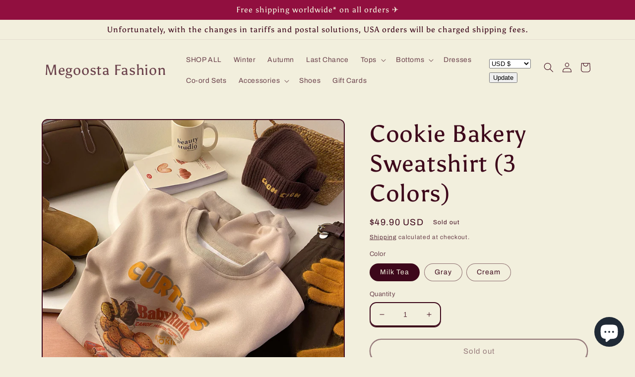

--- FILE ---
content_type: text/html; charset=utf-8
request_url: https://megoostafashion.com/products/cookie-bakery-sweatshirt-3-colors
body_size: 52092
content:
<!doctype html>
<html class="no-js" lang="en">
  <head>


    <meta charset="utf-8">
    <meta http-equiv="X-UA-Compatible" content="IE=edge">
    <meta name="viewport" content="width=device-width,initial-scale=1">
    <meta name="theme-color" content="">
    <link rel="canonical" href="https://megoostafashion.com/products/cookie-bakery-sweatshirt-3-colors">
    <link rel="preconnect" href="https://cdn.shopify.com" crossorigin><link rel="icon" type="image/png" href="//megoostafashion.com/cdn/shop/files/Circular_Brown_Cookie_Bakery_Shop_Logo_e5caa799-15f2-47fc-ac9d-fa8737522680.png?crop=center&height=32&v=1661163548&width=32"><link rel="preconnect" href="https://fonts.shopifycdn.com" crossorigin><title>
      Cookie Bakery Sweatshirt (3 Colors)
 &ndash; Megoosta Fashion</title>

    
      <meta name="description" content="Crew neck french terry sweatshirt with a cozy vintage cookie graphic print.  One Size: 20.5&quot; across shoulders, 41&quot; chest, 24&quot; length">
    

    

<meta property="og:site_name" content="Megoosta Fashion">
<meta property="og:url" content="https://megoostafashion.com/products/cookie-bakery-sweatshirt-3-colors">
<meta property="og:title" content="Cookie Bakery Sweatshirt (3 Colors)">
<meta property="og:type" content="product">
<meta property="og:description" content="Crew neck french terry sweatshirt with a cozy vintage cookie graphic print.  One Size: 20.5&quot; across shoulders, 41&quot; chest, 24&quot; length"><meta property="og:image" content="http://megoostafashion.com/cdn/shop/files/O1CN01ojLxAL1Sf5840Cx5O__2002772273copy.jpg?v=1694255858">
  <meta property="og:image:secure_url" content="https://megoostafashion.com/cdn/shop/files/O1CN01ojLxAL1Sf5840Cx5O__2002772273copy.jpg?v=1694255858">
  <meta property="og:image:width" content="749">
  <meta property="og:image:height" content="749"><meta property="og:price:amount" content="49.90">
  <meta property="og:price:currency" content="USD"><meta name="twitter:card" content="summary_large_image">
<meta name="twitter:title" content="Cookie Bakery Sweatshirt (3 Colors)">
<meta name="twitter:description" content="Crew neck french terry sweatshirt with a cozy vintage cookie graphic print.  One Size: 20.5&quot; across shoulders, 41&quot; chest, 24&quot; length">


    <script src="//megoostafashion.com/cdn/shop/t/3/assets/global.js?v=135116476141006970691646808665" defer="defer"></script>
    <script>window.performance && window.performance.mark && window.performance.mark('shopify.content_for_header.start');</script><meta name="google-site-verification" content="h6_DV3vHWEz-mxlgA9jRRLS7BJiqPpz4w-grKG5sW3A">
<meta id="shopify-digital-wallet" name="shopify-digital-wallet" content="/27753807987/digital_wallets/dialog">
<meta name="shopify-checkout-api-token" content="d7645894ae092d9495d1d8e7ec0eb3ea">
<meta id="in-context-paypal-metadata" data-shop-id="27753807987" data-venmo-supported="false" data-environment="production" data-locale="en_US" data-paypal-v4="true" data-currency="USD">
<link rel="alternate" hreflang="x-default" href="https://megoostafashion.com/products/cookie-bakery-sweatshirt-3-colors">
<link rel="alternate" hreflang="en" href="https://megoostafashion.com/products/cookie-bakery-sweatshirt-3-colors">
<link rel="alternate" hreflang="en-DE" href="https://megoostafashion.com/en-de/products/cookie-bakery-sweatshirt-3-colors">
<link rel="alternate" hreflang="en-PH" href="https://megoostafashion.com/en-ph/products/cookie-bakery-sweatshirt-3-colors">
<link rel="alternate" type="application/json+oembed" href="https://megoostafashion.com/products/cookie-bakery-sweatshirt-3-colors.oembed">
<script async="async" src="/checkouts/internal/preloads.js?locale=en-US"></script>
<link rel="preconnect" href="https://shop.app" crossorigin="anonymous">
<script async="async" src="https://shop.app/checkouts/internal/preloads.js?locale=en-US&shop_id=27753807987" crossorigin="anonymous"></script>
<script id="apple-pay-shop-capabilities" type="application/json">{"shopId":27753807987,"countryCode":"SG","currencyCode":"USD","merchantCapabilities":["supports3DS"],"merchantId":"gid:\/\/shopify\/Shop\/27753807987","merchantName":"Megoosta Fashion","requiredBillingContactFields":["postalAddress","email","phone"],"requiredShippingContactFields":["postalAddress","email","phone"],"shippingType":"shipping","supportedNetworks":["visa","masterCard","amex"],"total":{"type":"pending","label":"Megoosta Fashion","amount":"1.00"},"shopifyPaymentsEnabled":true,"supportsSubscriptions":true}</script>
<script id="shopify-features" type="application/json">{"accessToken":"d7645894ae092d9495d1d8e7ec0eb3ea","betas":["rich-media-storefront-analytics"],"domain":"megoostafashion.com","predictiveSearch":true,"shopId":27753807987,"locale":"en"}</script>
<script>var Shopify = Shopify || {};
Shopify.shop = "megoostafashion.myshopify.com";
Shopify.locale = "en";
Shopify.currency = {"active":"USD","rate":"1.0"};
Shopify.country = "US";
Shopify.theme = {"name":"Crave","id":122436092019,"schema_name":"Crave","schema_version":"2.0.0","theme_store_id":1363,"role":"main"};
Shopify.theme.handle = "null";
Shopify.theme.style = {"id":null,"handle":null};
Shopify.cdnHost = "megoostafashion.com/cdn";
Shopify.routes = Shopify.routes || {};
Shopify.routes.root = "/";</script>
<script type="module">!function(o){(o.Shopify=o.Shopify||{}).modules=!0}(window);</script>
<script>!function(o){function n(){var o=[];function n(){o.push(Array.prototype.slice.apply(arguments))}return n.q=o,n}var t=o.Shopify=o.Shopify||{};t.loadFeatures=n(),t.autoloadFeatures=n()}(window);</script>
<script>
  window.ShopifyPay = window.ShopifyPay || {};
  window.ShopifyPay.apiHost = "shop.app\/pay";
  window.ShopifyPay.redirectState = null;
</script>
<script id="shop-js-analytics" type="application/json">{"pageType":"product"}</script>
<script defer="defer" async type="module" src="//megoostafashion.com/cdn/shopifycloud/shop-js/modules/v2/client.init-shop-cart-sync_WVOgQShq.en.esm.js"></script>
<script defer="defer" async type="module" src="//megoostafashion.com/cdn/shopifycloud/shop-js/modules/v2/chunk.common_C_13GLB1.esm.js"></script>
<script defer="defer" async type="module" src="//megoostafashion.com/cdn/shopifycloud/shop-js/modules/v2/chunk.modal_CLfMGd0m.esm.js"></script>
<script type="module">
  await import("//megoostafashion.com/cdn/shopifycloud/shop-js/modules/v2/client.init-shop-cart-sync_WVOgQShq.en.esm.js");
await import("//megoostafashion.com/cdn/shopifycloud/shop-js/modules/v2/chunk.common_C_13GLB1.esm.js");
await import("//megoostafashion.com/cdn/shopifycloud/shop-js/modules/v2/chunk.modal_CLfMGd0m.esm.js");

  window.Shopify.SignInWithShop?.initShopCartSync?.({"fedCMEnabled":true,"windoidEnabled":true});

</script>
<script>
  window.Shopify = window.Shopify || {};
  if (!window.Shopify.featureAssets) window.Shopify.featureAssets = {};
  window.Shopify.featureAssets['shop-js'] = {"shop-cart-sync":["modules/v2/client.shop-cart-sync_DuR37GeY.en.esm.js","modules/v2/chunk.common_C_13GLB1.esm.js","modules/v2/chunk.modal_CLfMGd0m.esm.js"],"init-fed-cm":["modules/v2/client.init-fed-cm_BucUoe6W.en.esm.js","modules/v2/chunk.common_C_13GLB1.esm.js","modules/v2/chunk.modal_CLfMGd0m.esm.js"],"shop-toast-manager":["modules/v2/client.shop-toast-manager_B0JfrpKj.en.esm.js","modules/v2/chunk.common_C_13GLB1.esm.js","modules/v2/chunk.modal_CLfMGd0m.esm.js"],"init-shop-cart-sync":["modules/v2/client.init-shop-cart-sync_WVOgQShq.en.esm.js","modules/v2/chunk.common_C_13GLB1.esm.js","modules/v2/chunk.modal_CLfMGd0m.esm.js"],"shop-button":["modules/v2/client.shop-button_B_U3bv27.en.esm.js","modules/v2/chunk.common_C_13GLB1.esm.js","modules/v2/chunk.modal_CLfMGd0m.esm.js"],"init-windoid":["modules/v2/client.init-windoid_DuP9q_di.en.esm.js","modules/v2/chunk.common_C_13GLB1.esm.js","modules/v2/chunk.modal_CLfMGd0m.esm.js"],"shop-cash-offers":["modules/v2/client.shop-cash-offers_BmULhtno.en.esm.js","modules/v2/chunk.common_C_13GLB1.esm.js","modules/v2/chunk.modal_CLfMGd0m.esm.js"],"pay-button":["modules/v2/client.pay-button_CrPSEbOK.en.esm.js","modules/v2/chunk.common_C_13GLB1.esm.js","modules/v2/chunk.modal_CLfMGd0m.esm.js"],"init-customer-accounts":["modules/v2/client.init-customer-accounts_jNk9cPYQ.en.esm.js","modules/v2/client.shop-login-button_DJ5ldayH.en.esm.js","modules/v2/chunk.common_C_13GLB1.esm.js","modules/v2/chunk.modal_CLfMGd0m.esm.js"],"avatar":["modules/v2/client.avatar_BTnouDA3.en.esm.js"],"checkout-modal":["modules/v2/client.checkout-modal_pBPyh9w8.en.esm.js","modules/v2/chunk.common_C_13GLB1.esm.js","modules/v2/chunk.modal_CLfMGd0m.esm.js"],"init-shop-for-new-customer-accounts":["modules/v2/client.init-shop-for-new-customer-accounts_BUoCy7a5.en.esm.js","modules/v2/client.shop-login-button_DJ5ldayH.en.esm.js","modules/v2/chunk.common_C_13GLB1.esm.js","modules/v2/chunk.modal_CLfMGd0m.esm.js"],"init-customer-accounts-sign-up":["modules/v2/client.init-customer-accounts-sign-up_CnczCz9H.en.esm.js","modules/v2/client.shop-login-button_DJ5ldayH.en.esm.js","modules/v2/chunk.common_C_13GLB1.esm.js","modules/v2/chunk.modal_CLfMGd0m.esm.js"],"init-shop-email-lookup-coordinator":["modules/v2/client.init-shop-email-lookup-coordinator_CzjY5t9o.en.esm.js","modules/v2/chunk.common_C_13GLB1.esm.js","modules/v2/chunk.modal_CLfMGd0m.esm.js"],"shop-follow-button":["modules/v2/client.shop-follow-button_CsYC63q7.en.esm.js","modules/v2/chunk.common_C_13GLB1.esm.js","modules/v2/chunk.modal_CLfMGd0m.esm.js"],"shop-login-button":["modules/v2/client.shop-login-button_DJ5ldayH.en.esm.js","modules/v2/chunk.common_C_13GLB1.esm.js","modules/v2/chunk.modal_CLfMGd0m.esm.js"],"shop-login":["modules/v2/client.shop-login_B9ccPdmx.en.esm.js","modules/v2/chunk.common_C_13GLB1.esm.js","modules/v2/chunk.modal_CLfMGd0m.esm.js"],"lead-capture":["modules/v2/client.lead-capture_D0K_KgYb.en.esm.js","modules/v2/chunk.common_C_13GLB1.esm.js","modules/v2/chunk.modal_CLfMGd0m.esm.js"],"payment-terms":["modules/v2/client.payment-terms_BWmiNN46.en.esm.js","modules/v2/chunk.common_C_13GLB1.esm.js","modules/v2/chunk.modal_CLfMGd0m.esm.js"]};
</script>
<script>(function() {
  var isLoaded = false;
  function asyncLoad() {
    if (isLoaded) return;
    isLoaded = true;
    var urls = ["https:\/\/platform-api.sharethis.com\/js\/sharethis.js?shop=megoostafashion.myshopify.com#property=6229b486983e4a0019077128\u0026product=inline-share-buttons\u0026source=inline-share-buttons-shopify\u0026ver=1687404276","https:\/\/cdn.nfcube.com\/instafeed-1a52bc0410efdf20d13e574815119601.js?shop=megoostafashion.myshopify.com","\/\/cdn.shopify.com\/proxy\/ec86bd672a2c3fdc8ee6571b09ca95ab2063fbe7872765d065372d7374d82df3\/api.goaffpro.com\/loader.js?shop=megoostafashion.myshopify.com\u0026sp-cache-control=cHVibGljLCBtYXgtYWdlPTkwMA"];
    for (var i = 0; i < urls.length; i++) {
      var s = document.createElement('script');
      s.type = 'text/javascript';
      s.async = true;
      s.src = urls[i];
      var x = document.getElementsByTagName('script')[0];
      x.parentNode.insertBefore(s, x);
    }
  };
  if(window.attachEvent) {
    window.attachEvent('onload', asyncLoad);
  } else {
    window.addEventListener('load', asyncLoad, false);
  }
})();</script>
<script id="__st">var __st={"a":27753807987,"offset":28800,"reqid":"d052696e-69f9-47fb-899f-eef8f785c5d2-1769563502","pageurl":"megoostafashion.com\/products\/cookie-bakery-sweatshirt-3-colors","u":"70df7790de41","p":"product","rtyp":"product","rid":7249961681011};</script>
<script>window.ShopifyPaypalV4VisibilityTracking = true;</script>
<script id="captcha-bootstrap">!function(){'use strict';const t='contact',e='account',n='new_comment',o=[[t,t],['blogs',n],['comments',n],[t,'customer']],c=[[e,'customer_login'],[e,'guest_login'],[e,'recover_customer_password'],[e,'create_customer']],r=t=>t.map((([t,e])=>`form[action*='/${t}']:not([data-nocaptcha='true']) input[name='form_type'][value='${e}']`)).join(','),a=t=>()=>t?[...document.querySelectorAll(t)].map((t=>t.form)):[];function s(){const t=[...o],e=r(t);return a(e)}const i='password',u='form_key',d=['recaptcha-v3-token','g-recaptcha-response','h-captcha-response',i],f=()=>{try{return window.sessionStorage}catch{return}},m='__shopify_v',_=t=>t.elements[u];function p(t,e,n=!1){try{const o=window.sessionStorage,c=JSON.parse(o.getItem(e)),{data:r}=function(t){const{data:e,action:n}=t;return t[m]||n?{data:e,action:n}:{data:t,action:n}}(c);for(const[e,n]of Object.entries(r))t.elements[e]&&(t.elements[e].value=n);n&&o.removeItem(e)}catch(o){console.error('form repopulation failed',{error:o})}}const l='form_type',E='cptcha';function T(t){t.dataset[E]=!0}const w=window,h=w.document,L='Shopify',v='ce_forms',y='captcha';let A=!1;((t,e)=>{const n=(g='f06e6c50-85a8-45c8-87d0-21a2b65856fe',I='https://cdn.shopify.com/shopifycloud/storefront-forms-hcaptcha/ce_storefront_forms_captcha_hcaptcha.v1.5.2.iife.js',D={infoText:'Protected by hCaptcha',privacyText:'Privacy',termsText:'Terms'},(t,e,n)=>{const o=w[L][v],c=o.bindForm;if(c)return c(t,g,e,D).then(n);var r;o.q.push([[t,g,e,D],n]),r=I,A||(h.body.append(Object.assign(h.createElement('script'),{id:'captcha-provider',async:!0,src:r})),A=!0)});var g,I,D;w[L]=w[L]||{},w[L][v]=w[L][v]||{},w[L][v].q=[],w[L][y]=w[L][y]||{},w[L][y].protect=function(t,e){n(t,void 0,e),T(t)},Object.freeze(w[L][y]),function(t,e,n,w,h,L){const[v,y,A,g]=function(t,e,n){const i=e?o:[],u=t?c:[],d=[...i,...u],f=r(d),m=r(i),_=r(d.filter((([t,e])=>n.includes(e))));return[a(f),a(m),a(_),s()]}(w,h,L),I=t=>{const e=t.target;return e instanceof HTMLFormElement?e:e&&e.form},D=t=>v().includes(t);t.addEventListener('submit',(t=>{const e=I(t);if(!e)return;const n=D(e)&&!e.dataset.hcaptchaBound&&!e.dataset.recaptchaBound,o=_(e),c=g().includes(e)&&(!o||!o.value);(n||c)&&t.preventDefault(),c&&!n&&(function(t){try{if(!f())return;!function(t){const e=f();if(!e)return;const n=_(t);if(!n)return;const o=n.value;o&&e.removeItem(o)}(t);const e=Array.from(Array(32),(()=>Math.random().toString(36)[2])).join('');!function(t,e){_(t)||t.append(Object.assign(document.createElement('input'),{type:'hidden',name:u})),t.elements[u].value=e}(t,e),function(t,e){const n=f();if(!n)return;const o=[...t.querySelectorAll(`input[type='${i}']`)].map((({name:t})=>t)),c=[...d,...o],r={};for(const[a,s]of new FormData(t).entries())c.includes(a)||(r[a]=s);n.setItem(e,JSON.stringify({[m]:1,action:t.action,data:r}))}(t,e)}catch(e){console.error('failed to persist form',e)}}(e),e.submit())}));const S=(t,e)=>{t&&!t.dataset[E]&&(n(t,e.some((e=>e===t))),T(t))};for(const o of['focusin','change'])t.addEventListener(o,(t=>{const e=I(t);D(e)&&S(e,y())}));const B=e.get('form_key'),M=e.get(l),P=B&&M;t.addEventListener('DOMContentLoaded',(()=>{const t=y();if(P)for(const e of t)e.elements[l].value===M&&p(e,B);[...new Set([...A(),...v().filter((t=>'true'===t.dataset.shopifyCaptcha))])].forEach((e=>S(e,t)))}))}(h,new URLSearchParams(w.location.search),n,t,e,['guest_login'])})(!0,!0)}();</script>
<script integrity="sha256-4kQ18oKyAcykRKYeNunJcIwy7WH5gtpwJnB7kiuLZ1E=" data-source-attribution="shopify.loadfeatures" defer="defer" src="//megoostafashion.com/cdn/shopifycloud/storefront/assets/storefront/load_feature-a0a9edcb.js" crossorigin="anonymous"></script>
<script crossorigin="anonymous" defer="defer" src="//megoostafashion.com/cdn/shopifycloud/storefront/assets/shopify_pay/storefront-65b4c6d7.js?v=20250812"></script>
<script data-source-attribution="shopify.dynamic_checkout.dynamic.init">var Shopify=Shopify||{};Shopify.PaymentButton=Shopify.PaymentButton||{isStorefrontPortableWallets:!0,init:function(){window.Shopify.PaymentButton.init=function(){};var t=document.createElement("script");t.src="https://megoostafashion.com/cdn/shopifycloud/portable-wallets/latest/portable-wallets.en.js",t.type="module",document.head.appendChild(t)}};
</script>
<script data-source-attribution="shopify.dynamic_checkout.buyer_consent">
  function portableWalletsHideBuyerConsent(e){var t=document.getElementById("shopify-buyer-consent"),n=document.getElementById("shopify-subscription-policy-button");t&&n&&(t.classList.add("hidden"),t.setAttribute("aria-hidden","true"),n.removeEventListener("click",e))}function portableWalletsShowBuyerConsent(e){var t=document.getElementById("shopify-buyer-consent"),n=document.getElementById("shopify-subscription-policy-button");t&&n&&(t.classList.remove("hidden"),t.removeAttribute("aria-hidden"),n.addEventListener("click",e))}window.Shopify?.PaymentButton&&(window.Shopify.PaymentButton.hideBuyerConsent=portableWalletsHideBuyerConsent,window.Shopify.PaymentButton.showBuyerConsent=portableWalletsShowBuyerConsent);
</script>
<script>
  function portableWalletsCleanup(e){e&&e.src&&console.error("Failed to load portable wallets script "+e.src);var t=document.querySelectorAll("shopify-accelerated-checkout .shopify-payment-button__skeleton, shopify-accelerated-checkout-cart .wallet-cart-button__skeleton"),e=document.getElementById("shopify-buyer-consent");for(let e=0;e<t.length;e++)t[e].remove();e&&e.remove()}function portableWalletsNotLoadedAsModule(e){e instanceof ErrorEvent&&"string"==typeof e.message&&e.message.includes("import.meta")&&"string"==typeof e.filename&&e.filename.includes("portable-wallets")&&(window.removeEventListener("error",portableWalletsNotLoadedAsModule),window.Shopify.PaymentButton.failedToLoad=e,"loading"===document.readyState?document.addEventListener("DOMContentLoaded",window.Shopify.PaymentButton.init):window.Shopify.PaymentButton.init())}window.addEventListener("error",portableWalletsNotLoadedAsModule);
</script>

<script type="module" src="https://megoostafashion.com/cdn/shopifycloud/portable-wallets/latest/portable-wallets.en.js" onError="portableWalletsCleanup(this)" crossorigin="anonymous"></script>
<script nomodule>
  document.addEventListener("DOMContentLoaded", portableWalletsCleanup);
</script>

<link id="shopify-accelerated-checkout-styles" rel="stylesheet" media="screen" href="https://megoostafashion.com/cdn/shopifycloud/portable-wallets/latest/accelerated-checkout-backwards-compat.css" crossorigin="anonymous">
<style id="shopify-accelerated-checkout-cart">
        #shopify-buyer-consent {
  margin-top: 1em;
  display: inline-block;
  width: 100%;
}

#shopify-buyer-consent.hidden {
  display: none;
}

#shopify-subscription-policy-button {
  background: none;
  border: none;
  padding: 0;
  text-decoration: underline;
  font-size: inherit;
  cursor: pointer;
}

#shopify-subscription-policy-button::before {
  box-shadow: none;
}

      </style>
<script id="sections-script" data-sections="main-product,product-recommendations,header,footer" defer="defer" src="//megoostafashion.com/cdn/shop/t/3/compiled_assets/scripts.js?v=1700"></script>
<script>window.performance && window.performance.mark && window.performance.mark('shopify.content_for_header.end');</script>


    <style data-shopify>
      @font-face {
  font-family: Archivo;
  font-weight: 400;
  font-style: normal;
  font-display: swap;
  src: url("//megoostafashion.com/cdn/fonts/archivo/archivo_n4.dc8d917cc69af0a65ae04d01fd8eeab28a3573c9.woff2") format("woff2"),
       url("//megoostafashion.com/cdn/fonts/archivo/archivo_n4.bd6b9c34fdb81d7646836be8065ce3c80a2cc984.woff") format("woff");
}

      @font-face {
  font-family: Archivo;
  font-weight: 700;
  font-style: normal;
  font-display: swap;
  src: url("//megoostafashion.com/cdn/fonts/archivo/archivo_n7.651b020b3543640c100112be6f1c1b8e816c7f13.woff2") format("woff2"),
       url("//megoostafashion.com/cdn/fonts/archivo/archivo_n7.7e9106d320e6594976a7dcb57957f3e712e83c96.woff") format("woff");
}

      @font-face {
  font-family: Archivo;
  font-weight: 400;
  font-style: italic;
  font-display: swap;
  src: url("//megoostafashion.com/cdn/fonts/archivo/archivo_i4.37d8c4e02dc4f8e8b559f47082eb24a5c48c2908.woff2") format("woff2"),
       url("//megoostafashion.com/cdn/fonts/archivo/archivo_i4.839d35d75c605237591e73815270f86ab696602c.woff") format("woff");
}

      @font-face {
  font-family: Archivo;
  font-weight: 700;
  font-style: italic;
  font-display: swap;
  src: url("//megoostafashion.com/cdn/fonts/archivo/archivo_i7.3dc798c6f261b8341dd97dd5c78d97d457c63517.woff2") format("woff2"),
       url("//megoostafashion.com/cdn/fonts/archivo/archivo_i7.3b65e9d326e7379bd5f15bcb927c5d533d950ff6.woff") format("woff");
}

      @font-face {
  font-family: Asul;
  font-weight: 400;
  font-style: normal;
  font-display: swap;
  src: url("//megoostafashion.com/cdn/fonts/asul/asul_n4.814c5323104eaec8052c156ea81d27e4cc2ecc89.woff2") format("woff2"),
       url("//megoostafashion.com/cdn/fonts/asul/asul_n4.fad4580d0c2a0762bf2eec95df0ca1bba03e7345.woff") format("woff");
}


      :root {
        --font-body-family: Archivo, sans-serif;
        --font-body-style: normal;
        --font-body-weight: 400;

        --font-heading-family: Asul, serif;
        --font-heading-style: normal;
        --font-heading-weight: 400;

        --font-body-scale: 1.0;
        --font-heading-scale: 1.2;

        --color-base-text: 61, 8, 27;
        --color-shadow: 61, 8, 27;
        --color-base-background-1: 242, 239, 221;
        --color-base-background-2: 242, 239, 221;
        --color-base-solid-button-labels: 242, 239, 221;
        --color-base-outline-button-labels: 61, 8, 27;
        --color-base-accent-1: 145, 15, 63;
        --color-base-accent-2: 145, 15, 63;
        --payment-terms-background-color: #f2efdd;

        --gradient-base-background-1: #f2efdd;
        --gradient-base-background-2: #f2efdd;
        --gradient-base-accent-1: #910f3f;
        --gradient-base-accent-2: #910f3f;

        --media-padding: px;
        --media-border-opacity: 1.0;
        --media-border-width: 2px;
        --media-radius: 12px;
        --media-shadow-opacity: 0.0;
        --media-shadow-horizontal-offset: 0px;
        --media-shadow-vertical-offset: 6px;
        --media-shadow-blur-radius: 0px;

        --page-width: 120rem;
        --page-width-margin: 0rem;

        --card-image-padding: 0.0rem;
        --card-corner-radius: 1.2rem;
        --card-text-alignment: left;
        --card-border-width: 0.2rem;
        --card-border-opacity: 1.0;
        --card-shadow-opacity: 1.0;
        --card-shadow-horizontal-offset: 0.0rem;
        --card-shadow-vertical-offset: 0.4rem;
        --card-shadow-blur-radius: 0.0rem;

        --badge-corner-radius: 4.0rem;

        --popup-border-width: 2px;
        --popup-border-opacity: 1.0;
        --popup-corner-radius: 12px;
        --popup-shadow-opacity: 1.0;
        --popup-shadow-horizontal-offset: 0px;
        --popup-shadow-vertical-offset: 2px;
        --popup-shadow-blur-radius: 0px;

        --drawer-border-width: 3px;
        --drawer-border-opacity: 0.1;
        --drawer-shadow-opacity: 1.0;
        --drawer-shadow-horizontal-offset: 6px;
        --drawer-shadow-vertical-offset: 6px;
        --drawer-shadow-blur-radius: 0px;

        --spacing-sections-desktop: 64px;
        --spacing-sections-mobile: 45px;

        --grid-desktop-vertical-spacing: 12px;
        --grid-desktop-horizontal-spacing: 12px;
        --grid-mobile-vertical-spacing: 6px;
        --grid-mobile-horizontal-spacing: 6px;

        --text-boxes-border-opacity: 1.0;
        --text-boxes-border-width: 2px;
        --text-boxes-radius: 12px;
        --text-boxes-shadow-opacity: 1.0;
        --text-boxes-shadow-horizontal-offset: 0px;
        --text-boxes-shadow-vertical-offset: 0px;
        --text-boxes-shadow-blur-radius: 0px;

        --buttons-radius: 40px;
        --buttons-radius-outset: 42px;
        --buttons-border-width: 2px;
        --buttons-border-opacity: 1.0;
        --buttons-shadow-opacity: 0.9;
        --buttons-shadow-horizontal-offset: 0px;
        --buttons-shadow-vertical-offset: 2px;
        --buttons-shadow-blur-radius: 0px;
        --buttons-border-offset: 0.3px;

        --inputs-radius: 12px;
        --inputs-border-width: 2px;
        --inputs-border-opacity: 1.0;
        --inputs-shadow-opacity: 1.0;
        --inputs-shadow-horizontal-offset: 0px;
        --inputs-margin-offset: 2px;
        --inputs-shadow-vertical-offset: 2px;
        --inputs-shadow-blur-radius: 0px;
        --inputs-radius-outset: 14px;

        --variant-pills-radius: 40px;
        --variant-pills-border-width: 1px;
        --variant-pills-border-opacity: 0.55;
        --variant-pills-shadow-opacity: 0.0;
        --variant-pills-shadow-horizontal-offset: 0px;
        --variant-pills-shadow-vertical-offset: 0px;
        --variant-pills-shadow-blur-radius: 0px;
      }

      *,
      *::before,
      *::after {
        box-sizing: inherit;
      }

      html {
        box-sizing: border-box;
        font-size: calc(var(--font-body-scale) * 62.5%);
        height: 100%;
      }

      body {
        display: grid;
        grid-template-rows: auto auto 1fr auto;
        grid-template-columns: 100%;
        min-height: 100%;
        margin: 0;
        font-size: 1.5rem;
        letter-spacing: 0.06rem;
        line-height: calc(1 + 0.8 / var(--font-body-scale));
        font-family: var(--font-body-family);
        font-style: var(--font-body-style);
        font-weight: var(--font-body-weight);
      }

      @media screen and (min-width: 750px) {
        body {
          font-size: 1.6rem;
        }
      }
    </style>

    <link href="//megoostafashion.com/cdn/shop/t/3/assets/base.css?v=144997082486365258741646808680" rel="stylesheet" type="text/css" media="all" />
<link rel="preload" as="font" href="//megoostafashion.com/cdn/fonts/archivo/archivo_n4.dc8d917cc69af0a65ae04d01fd8eeab28a3573c9.woff2" type="font/woff2" crossorigin><link rel="preload" as="font" href="//megoostafashion.com/cdn/fonts/asul/asul_n4.814c5323104eaec8052c156ea81d27e4cc2ecc89.woff2" type="font/woff2" crossorigin><link rel="stylesheet" href="//megoostafashion.com/cdn/shop/t/3/assets/component-predictive-search.css?v=165644661289088488651646808661" media="print" onload="this.media='all'"><script>document.documentElement.className = document.documentElement.className.replace('no-js', 'js');
    if (Shopify.designMode) {
      document.documentElement.classList.add('shopify-design-mode');
    }
    </script>
  <script src="https://cdn.shopify.com/extensions/e8878072-2f6b-4e89-8082-94b04320908d/inbox-1254/assets/inbox-chat-loader.js" type="text/javascript" defer="defer"></script>
<link href="https://monorail-edge.shopifysvc.com" rel="dns-prefetch">
<script>(function(){if ("sendBeacon" in navigator && "performance" in window) {try {var session_token_from_headers = performance.getEntriesByType('navigation')[0].serverTiming.find(x => x.name == '_s').description;} catch {var session_token_from_headers = undefined;}var session_cookie_matches = document.cookie.match(/_shopify_s=([^;]*)/);var session_token_from_cookie = session_cookie_matches && session_cookie_matches.length === 2 ? session_cookie_matches[1] : "";var session_token = session_token_from_headers || session_token_from_cookie || "";function handle_abandonment_event(e) {var entries = performance.getEntries().filter(function(entry) {return /monorail-edge.shopifysvc.com/.test(entry.name);});if (!window.abandonment_tracked && entries.length === 0) {window.abandonment_tracked = true;var currentMs = Date.now();var navigation_start = performance.timing.navigationStart;var payload = {shop_id: 27753807987,url: window.location.href,navigation_start,duration: currentMs - navigation_start,session_token,page_type: "product"};window.navigator.sendBeacon("https://monorail-edge.shopifysvc.com/v1/produce", JSON.stringify({schema_id: "online_store_buyer_site_abandonment/1.1",payload: payload,metadata: {event_created_at_ms: currentMs,event_sent_at_ms: currentMs}}));}}window.addEventListener('pagehide', handle_abandonment_event);}}());</script>
<script id="web-pixels-manager-setup">(function e(e,d,r,n,o){if(void 0===o&&(o={}),!Boolean(null===(a=null===(i=window.Shopify)||void 0===i?void 0:i.analytics)||void 0===a?void 0:a.replayQueue)){var i,a;window.Shopify=window.Shopify||{};var t=window.Shopify;t.analytics=t.analytics||{};var s=t.analytics;s.replayQueue=[],s.publish=function(e,d,r){return s.replayQueue.push([e,d,r]),!0};try{self.performance.mark("wpm:start")}catch(e){}var l=function(){var e={modern:/Edge?\/(1{2}[4-9]|1[2-9]\d|[2-9]\d{2}|\d{4,})\.\d+(\.\d+|)|Firefox\/(1{2}[4-9]|1[2-9]\d|[2-9]\d{2}|\d{4,})\.\d+(\.\d+|)|Chrom(ium|e)\/(9{2}|\d{3,})\.\d+(\.\d+|)|(Maci|X1{2}).+ Version\/(15\.\d+|(1[6-9]|[2-9]\d|\d{3,})\.\d+)([,.]\d+|)( \(\w+\)|)( Mobile\/\w+|) Safari\/|Chrome.+OPR\/(9{2}|\d{3,})\.\d+\.\d+|(CPU[ +]OS|iPhone[ +]OS|CPU[ +]iPhone|CPU IPhone OS|CPU iPad OS)[ +]+(15[._]\d+|(1[6-9]|[2-9]\d|\d{3,})[._]\d+)([._]\d+|)|Android:?[ /-](13[3-9]|1[4-9]\d|[2-9]\d{2}|\d{4,})(\.\d+|)(\.\d+|)|Android.+Firefox\/(13[5-9]|1[4-9]\d|[2-9]\d{2}|\d{4,})\.\d+(\.\d+|)|Android.+Chrom(ium|e)\/(13[3-9]|1[4-9]\d|[2-9]\d{2}|\d{4,})\.\d+(\.\d+|)|SamsungBrowser\/([2-9]\d|\d{3,})\.\d+/,legacy:/Edge?\/(1[6-9]|[2-9]\d|\d{3,})\.\d+(\.\d+|)|Firefox\/(5[4-9]|[6-9]\d|\d{3,})\.\d+(\.\d+|)|Chrom(ium|e)\/(5[1-9]|[6-9]\d|\d{3,})\.\d+(\.\d+|)([\d.]+$|.*Safari\/(?![\d.]+ Edge\/[\d.]+$))|(Maci|X1{2}).+ Version\/(10\.\d+|(1[1-9]|[2-9]\d|\d{3,})\.\d+)([,.]\d+|)( \(\w+\)|)( Mobile\/\w+|) Safari\/|Chrome.+OPR\/(3[89]|[4-9]\d|\d{3,})\.\d+\.\d+|(CPU[ +]OS|iPhone[ +]OS|CPU[ +]iPhone|CPU IPhone OS|CPU iPad OS)[ +]+(10[._]\d+|(1[1-9]|[2-9]\d|\d{3,})[._]\d+)([._]\d+|)|Android:?[ /-](13[3-9]|1[4-9]\d|[2-9]\d{2}|\d{4,})(\.\d+|)(\.\d+|)|Mobile Safari.+OPR\/([89]\d|\d{3,})\.\d+\.\d+|Android.+Firefox\/(13[5-9]|1[4-9]\d|[2-9]\d{2}|\d{4,})\.\d+(\.\d+|)|Android.+Chrom(ium|e)\/(13[3-9]|1[4-9]\d|[2-9]\d{2}|\d{4,})\.\d+(\.\d+|)|Android.+(UC? ?Browser|UCWEB|U3)[ /]?(15\.([5-9]|\d{2,})|(1[6-9]|[2-9]\d|\d{3,})\.\d+)\.\d+|SamsungBrowser\/(5\.\d+|([6-9]|\d{2,})\.\d+)|Android.+MQ{2}Browser\/(14(\.(9|\d{2,})|)|(1[5-9]|[2-9]\d|\d{3,})(\.\d+|))(\.\d+|)|K[Aa][Ii]OS\/(3\.\d+|([4-9]|\d{2,})\.\d+)(\.\d+|)/},d=e.modern,r=e.legacy,n=navigator.userAgent;return n.match(d)?"modern":n.match(r)?"legacy":"unknown"}(),u="modern"===l?"modern":"legacy",c=(null!=n?n:{modern:"",legacy:""})[u],f=function(e){return[e.baseUrl,"/wpm","/b",e.hashVersion,"modern"===e.buildTarget?"m":"l",".js"].join("")}({baseUrl:d,hashVersion:r,buildTarget:u}),m=function(e){var d=e.version,r=e.bundleTarget,n=e.surface,o=e.pageUrl,i=e.monorailEndpoint;return{emit:function(e){var a=e.status,t=e.errorMsg,s=(new Date).getTime(),l=JSON.stringify({metadata:{event_sent_at_ms:s},events:[{schema_id:"web_pixels_manager_load/3.1",payload:{version:d,bundle_target:r,page_url:o,status:a,surface:n,error_msg:t},metadata:{event_created_at_ms:s}}]});if(!i)return console&&console.warn&&console.warn("[Web Pixels Manager] No Monorail endpoint provided, skipping logging."),!1;try{return self.navigator.sendBeacon.bind(self.navigator)(i,l)}catch(e){}var u=new XMLHttpRequest;try{return u.open("POST",i,!0),u.setRequestHeader("Content-Type","text/plain"),u.send(l),!0}catch(e){return console&&console.warn&&console.warn("[Web Pixels Manager] Got an unhandled error while logging to Monorail."),!1}}}}({version:r,bundleTarget:l,surface:e.surface,pageUrl:self.location.href,monorailEndpoint:e.monorailEndpoint});try{o.browserTarget=l,function(e){var d=e.src,r=e.async,n=void 0===r||r,o=e.onload,i=e.onerror,a=e.sri,t=e.scriptDataAttributes,s=void 0===t?{}:t,l=document.createElement("script"),u=document.querySelector("head"),c=document.querySelector("body");if(l.async=n,l.src=d,a&&(l.integrity=a,l.crossOrigin="anonymous"),s)for(var f in s)if(Object.prototype.hasOwnProperty.call(s,f))try{l.dataset[f]=s[f]}catch(e){}if(o&&l.addEventListener("load",o),i&&l.addEventListener("error",i),u)u.appendChild(l);else{if(!c)throw new Error("Did not find a head or body element to append the script");c.appendChild(l)}}({src:f,async:!0,onload:function(){if(!function(){var e,d;return Boolean(null===(d=null===(e=window.Shopify)||void 0===e?void 0:e.analytics)||void 0===d?void 0:d.initialized)}()){var d=window.webPixelsManager.init(e)||void 0;if(d){var r=window.Shopify.analytics;r.replayQueue.forEach((function(e){var r=e[0],n=e[1],o=e[2];d.publishCustomEvent(r,n,o)})),r.replayQueue=[],r.publish=d.publishCustomEvent,r.visitor=d.visitor,r.initialized=!0}}},onerror:function(){return m.emit({status:"failed",errorMsg:"".concat(f," has failed to load")})},sri:function(e){var d=/^sha384-[A-Za-z0-9+/=]+$/;return"string"==typeof e&&d.test(e)}(c)?c:"",scriptDataAttributes:o}),m.emit({status:"loading"})}catch(e){m.emit({status:"failed",errorMsg:(null==e?void 0:e.message)||"Unknown error"})}}})({shopId: 27753807987,storefrontBaseUrl: "https://megoostafashion.com",extensionsBaseUrl: "https://extensions.shopifycdn.com/cdn/shopifycloud/web-pixels-manager",monorailEndpoint: "https://monorail-edge.shopifysvc.com/unstable/produce_batch",surface: "storefront-renderer",enabledBetaFlags: ["2dca8a86"],webPixelsConfigList: [{"id":"747372659","configuration":"{\"shop\":\"megoostafashion.myshopify.com\",\"cookie_duration\":\"2592000\"}","eventPayloadVersion":"v1","runtimeContext":"STRICT","scriptVersion":"a2e7513c3708f34b1f617d7ce88f9697","type":"APP","apiClientId":2744533,"privacyPurposes":["ANALYTICS","MARKETING"],"dataSharingAdjustments":{"protectedCustomerApprovalScopes":["read_customer_address","read_customer_email","read_customer_name","read_customer_personal_data","read_customer_phone"]}},{"id":"460193907","configuration":"{\"config\":\"{\\\"pixel_id\\\":\\\"GT-PJWBN9X\\\",\\\"target_country\\\":\\\"US\\\",\\\"gtag_events\\\":[{\\\"type\\\":\\\"purchase\\\",\\\"action_label\\\":\\\"MC-BWFEDTR2WZ\\\"},{\\\"type\\\":\\\"page_view\\\",\\\"action_label\\\":\\\"MC-BWFEDTR2WZ\\\"},{\\\"type\\\":\\\"view_item\\\",\\\"action_label\\\":\\\"MC-BWFEDTR2WZ\\\"}],\\\"enable_monitoring_mode\\\":false}\"}","eventPayloadVersion":"v1","runtimeContext":"OPEN","scriptVersion":"b2a88bafab3e21179ed38636efcd8a93","type":"APP","apiClientId":1780363,"privacyPurposes":[],"dataSharingAdjustments":{"protectedCustomerApprovalScopes":["read_customer_address","read_customer_email","read_customer_name","read_customer_personal_data","read_customer_phone"]}},{"id":"141066355","configuration":"{\"pixel_id\":\"923629937755845\",\"pixel_type\":\"facebook_pixel\",\"metaapp_system_user_token\":\"-\"}","eventPayloadVersion":"v1","runtimeContext":"OPEN","scriptVersion":"ca16bc87fe92b6042fbaa3acc2fbdaa6","type":"APP","apiClientId":2329312,"privacyPurposes":["ANALYTICS","MARKETING","SALE_OF_DATA"],"dataSharingAdjustments":{"protectedCustomerApprovalScopes":["read_customer_address","read_customer_email","read_customer_name","read_customer_personal_data","read_customer_phone"]}},{"id":"61538419","configuration":"{\"tagID\":\"2612571342277\"}","eventPayloadVersion":"v1","runtimeContext":"STRICT","scriptVersion":"18031546ee651571ed29edbe71a3550b","type":"APP","apiClientId":3009811,"privacyPurposes":["ANALYTICS","MARKETING","SALE_OF_DATA"],"dataSharingAdjustments":{"protectedCustomerApprovalScopes":["read_customer_address","read_customer_email","read_customer_name","read_customer_personal_data","read_customer_phone"]}},{"id":"shopify-app-pixel","configuration":"{}","eventPayloadVersion":"v1","runtimeContext":"STRICT","scriptVersion":"0450","apiClientId":"shopify-pixel","type":"APP","privacyPurposes":["ANALYTICS","MARKETING"]},{"id":"shopify-custom-pixel","eventPayloadVersion":"v1","runtimeContext":"LAX","scriptVersion":"0450","apiClientId":"shopify-pixel","type":"CUSTOM","privacyPurposes":["ANALYTICS","MARKETING"]}],isMerchantRequest: false,initData: {"shop":{"name":"Megoosta Fashion","paymentSettings":{"currencyCode":"USD"},"myshopifyDomain":"megoostafashion.myshopify.com","countryCode":"SG","storefrontUrl":"https:\/\/megoostafashion.com"},"customer":null,"cart":null,"checkout":null,"productVariants":[{"price":{"amount":49.9,"currencyCode":"USD"},"product":{"title":"Cookie Bakery Sweatshirt (3 Colors)","vendor":"Megoosta Fashion","id":"7249961681011","untranslatedTitle":"Cookie Bakery Sweatshirt (3 Colors)","url":"\/products\/cookie-bakery-sweatshirt-3-colors","type":"Sweaters"},"id":"40949908406387","image":{"src":"\/\/megoostafashion.com\/cdn\/shop\/files\/O1CN01i3Seog1Sf5891FKRm__2002772273.jpg?v=1694255855"},"sku":"","title":"Milk Tea","untranslatedTitle":"Milk Tea"},{"price":{"amount":49.9,"currencyCode":"USD"},"product":{"title":"Cookie Bakery Sweatshirt (3 Colors)","vendor":"Megoosta Fashion","id":"7249961681011","untranslatedTitle":"Cookie Bakery Sweatshirt (3 Colors)","url":"\/products\/cookie-bakery-sweatshirt-3-colors","type":"Sweaters"},"id":"40949908471923","image":{"src":"\/\/megoostafashion.com\/cdn\/shop\/files\/O1CN01yu4LWg1Sf586eevhH__2002772273.jpg?v=1694255876"},"sku":"","title":"Gray","untranslatedTitle":"Gray"},{"price":{"amount":49.9,"currencyCode":"USD"},"product":{"title":"Cookie Bakery Sweatshirt (3 Colors)","vendor":"Megoosta Fashion","id":"7249961681011","untranslatedTitle":"Cookie Bakery Sweatshirt (3 Colors)","url":"\/products\/cookie-bakery-sweatshirt-3-colors","type":"Sweaters"},"id":"40949908504691","image":{"src":"\/\/megoostafashion.com\/cdn\/shop\/files\/O1CN012y2evc1Sf586bTYE6__2002772273.jpg?v=1694255876"},"sku":"","title":"Cream","untranslatedTitle":"Cream"}],"purchasingCompany":null},},"https://megoostafashion.com/cdn","fcfee988w5aeb613cpc8e4bc33m6693e112",{"modern":"","legacy":""},{"shopId":"27753807987","storefrontBaseUrl":"https:\/\/megoostafashion.com","extensionBaseUrl":"https:\/\/extensions.shopifycdn.com\/cdn\/shopifycloud\/web-pixels-manager","surface":"storefront-renderer","enabledBetaFlags":"[\"2dca8a86\"]","isMerchantRequest":"false","hashVersion":"fcfee988w5aeb613cpc8e4bc33m6693e112","publish":"custom","events":"[[\"page_viewed\",{}],[\"product_viewed\",{\"productVariant\":{\"price\":{\"amount\":49.9,\"currencyCode\":\"USD\"},\"product\":{\"title\":\"Cookie Bakery Sweatshirt (3 Colors)\",\"vendor\":\"Megoosta Fashion\",\"id\":\"7249961681011\",\"untranslatedTitle\":\"Cookie Bakery Sweatshirt (3 Colors)\",\"url\":\"\/products\/cookie-bakery-sweatshirt-3-colors\",\"type\":\"Sweaters\"},\"id\":\"40949908406387\",\"image\":{\"src\":\"\/\/megoostafashion.com\/cdn\/shop\/files\/O1CN01i3Seog1Sf5891FKRm__2002772273.jpg?v=1694255855\"},\"sku\":\"\",\"title\":\"Milk Tea\",\"untranslatedTitle\":\"Milk Tea\"}}]]"});</script><script>
  window.ShopifyAnalytics = window.ShopifyAnalytics || {};
  window.ShopifyAnalytics.meta = window.ShopifyAnalytics.meta || {};
  window.ShopifyAnalytics.meta.currency = 'USD';
  var meta = {"product":{"id":7249961681011,"gid":"gid:\/\/shopify\/Product\/7249961681011","vendor":"Megoosta Fashion","type":"Sweaters","handle":"cookie-bakery-sweatshirt-3-colors","variants":[{"id":40949908406387,"price":4990,"name":"Cookie Bakery Sweatshirt (3 Colors) - Milk Tea","public_title":"Milk Tea","sku":""},{"id":40949908471923,"price":4990,"name":"Cookie Bakery Sweatshirt (3 Colors) - Gray","public_title":"Gray","sku":""},{"id":40949908504691,"price":4990,"name":"Cookie Bakery Sweatshirt (3 Colors) - Cream","public_title":"Cream","sku":""}],"remote":false},"page":{"pageType":"product","resourceType":"product","resourceId":7249961681011,"requestId":"d052696e-69f9-47fb-899f-eef8f785c5d2-1769563502"}};
  for (var attr in meta) {
    window.ShopifyAnalytics.meta[attr] = meta[attr];
  }
</script>
<script class="analytics">
  (function () {
    var customDocumentWrite = function(content) {
      var jquery = null;

      if (window.jQuery) {
        jquery = window.jQuery;
      } else if (window.Checkout && window.Checkout.$) {
        jquery = window.Checkout.$;
      }

      if (jquery) {
        jquery('body').append(content);
      }
    };

    var hasLoggedConversion = function(token) {
      if (token) {
        return document.cookie.indexOf('loggedConversion=' + token) !== -1;
      }
      return false;
    }

    var setCookieIfConversion = function(token) {
      if (token) {
        var twoMonthsFromNow = new Date(Date.now());
        twoMonthsFromNow.setMonth(twoMonthsFromNow.getMonth() + 2);

        document.cookie = 'loggedConversion=' + token + '; expires=' + twoMonthsFromNow;
      }
    }

    var trekkie = window.ShopifyAnalytics.lib = window.trekkie = window.trekkie || [];
    if (trekkie.integrations) {
      return;
    }
    trekkie.methods = [
      'identify',
      'page',
      'ready',
      'track',
      'trackForm',
      'trackLink'
    ];
    trekkie.factory = function(method) {
      return function() {
        var args = Array.prototype.slice.call(arguments);
        args.unshift(method);
        trekkie.push(args);
        return trekkie;
      };
    };
    for (var i = 0; i < trekkie.methods.length; i++) {
      var key = trekkie.methods[i];
      trekkie[key] = trekkie.factory(key);
    }
    trekkie.load = function(config) {
      trekkie.config = config || {};
      trekkie.config.initialDocumentCookie = document.cookie;
      var first = document.getElementsByTagName('script')[0];
      var script = document.createElement('script');
      script.type = 'text/javascript';
      script.onerror = function(e) {
        var scriptFallback = document.createElement('script');
        scriptFallback.type = 'text/javascript';
        scriptFallback.onerror = function(error) {
                var Monorail = {
      produce: function produce(monorailDomain, schemaId, payload) {
        var currentMs = new Date().getTime();
        var event = {
          schema_id: schemaId,
          payload: payload,
          metadata: {
            event_created_at_ms: currentMs,
            event_sent_at_ms: currentMs
          }
        };
        return Monorail.sendRequest("https://" + monorailDomain + "/v1/produce", JSON.stringify(event));
      },
      sendRequest: function sendRequest(endpointUrl, payload) {
        // Try the sendBeacon API
        if (window && window.navigator && typeof window.navigator.sendBeacon === 'function' && typeof window.Blob === 'function' && !Monorail.isIos12()) {
          var blobData = new window.Blob([payload], {
            type: 'text/plain'
          });

          if (window.navigator.sendBeacon(endpointUrl, blobData)) {
            return true;
          } // sendBeacon was not successful

        } // XHR beacon

        var xhr = new XMLHttpRequest();

        try {
          xhr.open('POST', endpointUrl);
          xhr.setRequestHeader('Content-Type', 'text/plain');
          xhr.send(payload);
        } catch (e) {
          console.log(e);
        }

        return false;
      },
      isIos12: function isIos12() {
        return window.navigator.userAgent.lastIndexOf('iPhone; CPU iPhone OS 12_') !== -1 || window.navigator.userAgent.lastIndexOf('iPad; CPU OS 12_') !== -1;
      }
    };
    Monorail.produce('monorail-edge.shopifysvc.com',
      'trekkie_storefront_load_errors/1.1',
      {shop_id: 27753807987,
      theme_id: 122436092019,
      app_name: "storefront",
      context_url: window.location.href,
      source_url: "//megoostafashion.com/cdn/s/trekkie.storefront.a804e9514e4efded663580eddd6991fcc12b5451.min.js"});

        };
        scriptFallback.async = true;
        scriptFallback.src = '//megoostafashion.com/cdn/s/trekkie.storefront.a804e9514e4efded663580eddd6991fcc12b5451.min.js';
        first.parentNode.insertBefore(scriptFallback, first);
      };
      script.async = true;
      script.src = '//megoostafashion.com/cdn/s/trekkie.storefront.a804e9514e4efded663580eddd6991fcc12b5451.min.js';
      first.parentNode.insertBefore(script, first);
    };
    trekkie.load(
      {"Trekkie":{"appName":"storefront","development":false,"defaultAttributes":{"shopId":27753807987,"isMerchantRequest":null,"themeId":122436092019,"themeCityHash":"4066968644127480825","contentLanguage":"en","currency":"USD","eventMetadataId":"c3c8dfb8-8da7-4219-a75b-f1028d23ee90"},"isServerSideCookieWritingEnabled":true,"monorailRegion":"shop_domain","enabledBetaFlags":["65f19447","b5387b81"]},"Session Attribution":{},"S2S":{"facebookCapiEnabled":true,"source":"trekkie-storefront-renderer","apiClientId":580111}}
    );

    var loaded = false;
    trekkie.ready(function() {
      if (loaded) return;
      loaded = true;

      window.ShopifyAnalytics.lib = window.trekkie;

      var originalDocumentWrite = document.write;
      document.write = customDocumentWrite;
      try { window.ShopifyAnalytics.merchantGoogleAnalytics.call(this); } catch(error) {};
      document.write = originalDocumentWrite;

      window.ShopifyAnalytics.lib.page(null,{"pageType":"product","resourceType":"product","resourceId":7249961681011,"requestId":"d052696e-69f9-47fb-899f-eef8f785c5d2-1769563502","shopifyEmitted":true});

      var match = window.location.pathname.match(/checkouts\/(.+)\/(thank_you|post_purchase)/)
      var token = match? match[1]: undefined;
      if (!hasLoggedConversion(token)) {
        setCookieIfConversion(token);
        window.ShopifyAnalytics.lib.track("Viewed Product",{"currency":"USD","variantId":40949908406387,"productId":7249961681011,"productGid":"gid:\/\/shopify\/Product\/7249961681011","name":"Cookie Bakery Sweatshirt (3 Colors) - Milk Tea","price":"49.90","sku":"","brand":"Megoosta Fashion","variant":"Milk Tea","category":"Sweaters","nonInteraction":true,"remote":false},undefined,undefined,{"shopifyEmitted":true});
      window.ShopifyAnalytics.lib.track("monorail:\/\/trekkie_storefront_viewed_product\/1.1",{"currency":"USD","variantId":40949908406387,"productId":7249961681011,"productGid":"gid:\/\/shopify\/Product\/7249961681011","name":"Cookie Bakery Sweatshirt (3 Colors) - Milk Tea","price":"49.90","sku":"","brand":"Megoosta Fashion","variant":"Milk Tea","category":"Sweaters","nonInteraction":true,"remote":false,"referer":"https:\/\/megoostafashion.com\/products\/cookie-bakery-sweatshirt-3-colors"});
      }
    });


        var eventsListenerScript = document.createElement('script');
        eventsListenerScript.async = true;
        eventsListenerScript.src = "//megoostafashion.com/cdn/shopifycloud/storefront/assets/shop_events_listener-3da45d37.js";
        document.getElementsByTagName('head')[0].appendChild(eventsListenerScript);

})();</script>
<script
  defer
  src="https://megoostafashion.com/cdn/shopifycloud/perf-kit/shopify-perf-kit-3.0.4.min.js"
  data-application="storefront-renderer"
  data-shop-id="27753807987"
  data-render-region="gcp-us-east1"
  data-page-type="product"
  data-theme-instance-id="122436092019"
  data-theme-name="Crave"
  data-theme-version="2.0.0"
  data-monorail-region="shop_domain"
  data-resource-timing-sampling-rate="10"
  data-shs="true"
  data-shs-beacon="true"
  data-shs-export-with-fetch="true"
  data-shs-logs-sample-rate="1"
  data-shs-beacon-endpoint="https://megoostafashion.com/api/collect"
></script>
</head>

  <body class="gradient">
    <a class="skip-to-content-link button visually-hidden" href="#MainContent">
      Skip to content
    </a>

    <div id="shopify-section-announcement-bar" class="shopify-section"><div class="announcement-bar color-accent-2 gradient" role="region" aria-label="Announcement" ><p class="announcement-bar__message h5">
                Free shipping worldwide* on all orders ✈️
</p></div><div class="announcement-bar color-background-2 gradient" role="region" aria-label="Announcement" ><p class="announcement-bar__message h5">
                Unfortunately, with the changes in tariffs and postal solutions, USA orders will be charged shipping fees.
</p></div>
</div>
    <div id="shopify-section-header" class="shopify-section section-header"><link rel="stylesheet" href="//megoostafashion.com/cdn/shop/t/3/assets/component-list-menu.css?v=129267058877082496571646808668" media="print" onload="this.media='all'">
<link rel="stylesheet" href="//megoostafashion.com/cdn/shop/t/3/assets/component-search.css?v=96455689198851321781646808656" media="print" onload="this.media='all'">
<link rel="stylesheet" href="//megoostafashion.com/cdn/shop/t/3/assets/component-menu-drawer.css?v=126731818748055994231646808659" media="print" onload="this.media='all'">
<link rel="stylesheet" href="//megoostafashion.com/cdn/shop/t/3/assets/component-cart-notification.css?v=107019900565326663291646808654" media="print" onload="this.media='all'">
<link rel="stylesheet" href="//megoostafashion.com/cdn/shop/t/3/assets/component-cart-items.css?v=35224266443739369591646808680" media="print" onload="this.media='all'"><link rel="stylesheet" href="//megoostafashion.com/cdn/shop/t/3/assets/component-price.css?v=112673864592427438181646808659" media="print" onload="this.media='all'">
  <link rel="stylesheet" href="//megoostafashion.com/cdn/shop/t/3/assets/component-loading-overlay.css?v=167310470843593579841646808683" media="print" onload="this.media='all'"><noscript><link href="//megoostafashion.com/cdn/shop/t/3/assets/component-list-menu.css?v=129267058877082496571646808668" rel="stylesheet" type="text/css" media="all" /></noscript>
<noscript><link href="//megoostafashion.com/cdn/shop/t/3/assets/component-search.css?v=96455689198851321781646808656" rel="stylesheet" type="text/css" media="all" /></noscript>
<noscript><link href="//megoostafashion.com/cdn/shop/t/3/assets/component-menu-drawer.css?v=126731818748055994231646808659" rel="stylesheet" type="text/css" media="all" /></noscript>
<noscript><link href="//megoostafashion.com/cdn/shop/t/3/assets/component-cart-notification.css?v=107019900565326663291646808654" rel="stylesheet" type="text/css" media="all" /></noscript>
<noscript><link href="//megoostafashion.com/cdn/shop/t/3/assets/component-cart-items.css?v=35224266443739369591646808680" rel="stylesheet" type="text/css" media="all" /></noscript>

<style>
  header-drawer {
    justify-self: start;
    margin-left: -1.2rem;
  }

  @media screen and (min-width: 990px) {
    header-drawer {
      display: none;
    }
  }

  .menu-drawer-container {
    display: flex;
  }

  .list-menu {
    list-style: none;
    padding: 0;
    margin: 0;
  }

  .list-menu--inline {
    display: inline-flex;
    flex-wrap: wrap;
  }

  summary.list-menu__item {
    padding-right: 2.7rem;
  }

  .list-menu__item {
    display: flex;
    align-items: center;
    line-height: calc(1 + 0.3 / var(--font-body-scale));
  }

  .list-menu__item--link {
    text-decoration: none;
    padding-bottom: 1rem;
    padding-top: 1rem;
    line-height: calc(1 + 0.8 / var(--font-body-scale));
  }

  @media screen and (min-width: 750px) {
    .list-menu__item--link {
      padding-bottom: 0.5rem;
      padding-top: 0.5rem;
    }
  }
</style><style data-shopify>.section-header {
    margin-bottom: 0px;
  }

  @media screen and (min-width: 750px) {
    .section-header {
      margin-bottom: 0px;
    }
  }</style><script src="//megoostafashion.com/cdn/shop/t/3/assets/details-disclosure.js?v=93827620636443844781646808677" defer="defer"></script>
<script src="//megoostafashion.com/cdn/shop/t/3/assets/details-modal.js?v=4511761896672669691646808676" defer="defer"></script>
<script src="//megoostafashion.com/cdn/shop/t/3/assets/cart-notification.js?v=110464945634282900951646808657" defer="defer"></script>

<svg xmlns="http://www.w3.org/2000/svg" class="hidden">
  <symbol id="icon-search" viewbox="0 0 18 19" fill="none">
    <path fill-rule="evenodd" clip-rule="evenodd" d="M11.03 11.68A5.784 5.784 0 112.85 3.5a5.784 5.784 0 018.18 8.18zm.26 1.12a6.78 6.78 0 11.72-.7l5.4 5.4a.5.5 0 11-.71.7l-5.41-5.4z" fill="currentColor"/>
  </symbol>

  <symbol id="icon-close" class="icon icon-close" fill="none" viewBox="0 0 18 17">
    <path d="M.865 15.978a.5.5 0 00.707.707l7.433-7.431 7.579 7.282a.501.501 0 00.846-.37.5.5 0 00-.153-.351L9.712 8.546l7.417-7.416a.5.5 0 10-.707-.708L8.991 7.853 1.413.573a.5.5 0 10-.693.72l7.563 7.268-7.418 7.417z" fill="currentColor">
  </symbol>
</svg>
<sticky-header class="header-wrapper color-background-1 gradient">
  <header class="header header--middle-left page-width header--has-menu"><header-drawer data-breakpoint="tablet">
        <details id="Details-menu-drawer-container" class="menu-drawer-container">
          <summary class="header__icon header__icon--menu header__icon--summary link focus-inset" aria-label="Menu">
            <span>
              <svg xmlns="http://www.w3.org/2000/svg" aria-hidden="true" focusable="false" role="presentation" class="icon icon-hamburger" fill="none" viewBox="0 0 18 16">
  <path d="M1 .5a.5.5 0 100 1h15.71a.5.5 0 000-1H1zM.5 8a.5.5 0 01.5-.5h15.71a.5.5 0 010 1H1A.5.5 0 01.5 8zm0 7a.5.5 0 01.5-.5h15.71a.5.5 0 010 1H1a.5.5 0 01-.5-.5z" fill="currentColor">
</svg>

              <svg xmlns="http://www.w3.org/2000/svg" aria-hidden="true" focusable="false" role="presentation" class="icon icon-close" fill="none" viewBox="0 0 18 17">
  <path d="M.865 15.978a.5.5 0 00.707.707l7.433-7.431 7.579 7.282a.501.501 0 00.846-.37.5.5 0 00-.153-.351L9.712 8.546l7.417-7.416a.5.5 0 10-.707-.708L8.991 7.853 1.413.573a.5.5 0 10-.693.72l7.563 7.268-7.418 7.417z" fill="currentColor">
</svg>

            </span>
          </summary>
          <div id="menu-drawer" class="menu-drawer motion-reduce" tabindex="-1">
            <div class="menu-drawer__inner-container">
              <div class="menu-drawer__navigation-container">
                <nav class="menu-drawer__navigation">
                  <ul class="menu-drawer__menu list-menu" role="list"><li><a href="/collections/all-items" class="menu-drawer__menu-item list-menu__item link link--text focus-inset">
                            SHOP ALL
                          </a></li><li><a href="/collections/winter-chic-1" class="menu-drawer__menu-item list-menu__item link link--text focus-inset">
                            Winter
                          </a></li><li><a href="/collections/vintage-fall" class="menu-drawer__menu-item list-menu__item link link--text focus-inset">
                            Autumn
                          </a></li><li><a href="/collections/sample-discontinuing" class="menu-drawer__menu-item list-menu__item link link--text focus-inset">
                            Last Chance
                          </a></li><li><details id="Details-menu-drawer-menu-item-5">
                            <summary class="menu-drawer__menu-item list-menu__item link link--text focus-inset">
                              Tops
                              <svg viewBox="0 0 14 10" fill="none" aria-hidden="true" focusable="false" role="presentation" class="icon icon-arrow" xmlns="http://www.w3.org/2000/svg">
  <path fill-rule="evenodd" clip-rule="evenodd" d="M8.537.808a.5.5 0 01.817-.162l4 4a.5.5 0 010 .708l-4 4a.5.5 0 11-.708-.708L11.793 5.5H1a.5.5 0 010-1h10.793L8.646 1.354a.5.5 0 01-.109-.546z" fill="currentColor">
</svg>

                              <svg aria-hidden="true" focusable="false" role="presentation" class="icon icon-caret" viewBox="0 0 10 6">
  <path fill-rule="evenodd" clip-rule="evenodd" d="M9.354.646a.5.5 0 00-.708 0L5 4.293 1.354.646a.5.5 0 00-.708.708l4 4a.5.5 0 00.708 0l4-4a.5.5 0 000-.708z" fill="currentColor">
</svg>

                            </summary>
                            <div id="link-Tops" class="menu-drawer__submenu motion-reduce" tabindex="-1">
                              <div class="menu-drawer__inner-submenu">
                                <button class="menu-drawer__close-button link link--text focus-inset" aria-expanded="true">
                                  <svg viewBox="0 0 14 10" fill="none" aria-hidden="true" focusable="false" role="presentation" class="icon icon-arrow" xmlns="http://www.w3.org/2000/svg">
  <path fill-rule="evenodd" clip-rule="evenodd" d="M8.537.808a.5.5 0 01.817-.162l4 4a.5.5 0 010 .708l-4 4a.5.5 0 11-.708-.708L11.793 5.5H1a.5.5 0 010-1h10.793L8.646 1.354a.5.5 0 01-.109-.546z" fill="currentColor">
</svg>

                                  Tops
                                </button>
                                <ul class="menu-drawer__menu list-menu" role="list" tabindex="-1"><li><a href="/collections/shirts" class="menu-drawer__menu-item link link--text list-menu__item focus-inset">
                                          Shirts &amp; Blouses
                                        </a></li><li><a href="/collections/sweaters-cardigans" class="menu-drawer__menu-item link link--text list-menu__item focus-inset">
                                          Sweaters &amp; Cardigans
                                        </a></li><li><a href="/collections/jackets" class="menu-drawer__menu-item link link--text list-menu__item focus-inset">
                                          Jackets &amp; Coats
                                        </a></li><li><a href="/collections/tops" class="menu-drawer__menu-item link link--text list-menu__item focus-inset">
                                          Other Tops
                                        </a></li></ul>
                              </div>
                            </div>
                          </details></li><li><details id="Details-menu-drawer-menu-item-6">
                            <summary class="menu-drawer__menu-item list-menu__item link link--text focus-inset">
                              Bottoms
                              <svg viewBox="0 0 14 10" fill="none" aria-hidden="true" focusable="false" role="presentation" class="icon icon-arrow" xmlns="http://www.w3.org/2000/svg">
  <path fill-rule="evenodd" clip-rule="evenodd" d="M8.537.808a.5.5 0 01.817-.162l4 4a.5.5 0 010 .708l-4 4a.5.5 0 11-.708-.708L11.793 5.5H1a.5.5 0 010-1h10.793L8.646 1.354a.5.5 0 01-.109-.546z" fill="currentColor">
</svg>

                              <svg aria-hidden="true" focusable="false" role="presentation" class="icon icon-caret" viewBox="0 0 10 6">
  <path fill-rule="evenodd" clip-rule="evenodd" d="M9.354.646a.5.5 0 00-.708 0L5 4.293 1.354.646a.5.5 0 00-.708.708l4 4a.5.5 0 00.708 0l4-4a.5.5 0 000-.708z" fill="currentColor">
</svg>

                            </summary>
                            <div id="link-Bottoms" class="menu-drawer__submenu motion-reduce" tabindex="-1">
                              <div class="menu-drawer__inner-submenu">
                                <button class="menu-drawer__close-button link link--text focus-inset" aria-expanded="true">
                                  <svg viewBox="0 0 14 10" fill="none" aria-hidden="true" focusable="false" role="presentation" class="icon icon-arrow" xmlns="http://www.w3.org/2000/svg">
  <path fill-rule="evenodd" clip-rule="evenodd" d="M8.537.808a.5.5 0 01.817-.162l4 4a.5.5 0 010 .708l-4 4a.5.5 0 11-.708-.708L11.793 5.5H1a.5.5 0 010-1h10.793L8.646 1.354a.5.5 0 01-.109-.546z" fill="currentColor">
</svg>

                                  Bottoms
                                </button>
                                <ul class="menu-drawer__menu list-menu" role="list" tabindex="-1"><li><a href="/collections/skirts" class="menu-drawer__menu-item link link--text list-menu__item focus-inset">
                                          Skirts
                                        </a></li><li><a href="/collections/shorts" class="menu-drawer__menu-item link link--text list-menu__item focus-inset">
                                          Shorts
                                        </a></li><li><a href="/collections/jeans-pants" class="menu-drawer__menu-item link link--text list-menu__item focus-inset">
                                          Jeans &amp; Pants
                                        </a></li><li><a href="/collections/overalls" class="menu-drawer__menu-item link link--text list-menu__item focus-inset">
                                          Overalls
                                        </a></li></ul>
                              </div>
                            </div>
                          </details></li><li><a href="/collections/dresses" class="menu-drawer__menu-item list-menu__item link link--text focus-inset">
                            Dresses
                          </a></li><li><a href="/collections/matching-sets" class="menu-drawer__menu-item list-menu__item link link--text focus-inset">
                            Co-ord Sets
                          </a></li><li><details id="Details-menu-drawer-menu-item-9">
                            <summary class="menu-drawer__menu-item list-menu__item link link--text focus-inset">
                              Accessories
                              <svg viewBox="0 0 14 10" fill="none" aria-hidden="true" focusable="false" role="presentation" class="icon icon-arrow" xmlns="http://www.w3.org/2000/svg">
  <path fill-rule="evenodd" clip-rule="evenodd" d="M8.537.808a.5.5 0 01.817-.162l4 4a.5.5 0 010 .708l-4 4a.5.5 0 11-.708-.708L11.793 5.5H1a.5.5 0 010-1h10.793L8.646 1.354a.5.5 0 01-.109-.546z" fill="currentColor">
</svg>

                              <svg aria-hidden="true" focusable="false" role="presentation" class="icon icon-caret" viewBox="0 0 10 6">
  <path fill-rule="evenodd" clip-rule="evenodd" d="M9.354.646a.5.5 0 00-.708 0L5 4.293 1.354.646a.5.5 0 00-.708.708l4 4a.5.5 0 00.708 0l4-4a.5.5 0 000-.708z" fill="currentColor">
</svg>

                            </summary>
                            <div id="link-Accessories" class="menu-drawer__submenu motion-reduce" tabindex="-1">
                              <div class="menu-drawer__inner-submenu">
                                <button class="menu-drawer__close-button link link--text focus-inset" aria-expanded="true">
                                  <svg viewBox="0 0 14 10" fill="none" aria-hidden="true" focusable="false" role="presentation" class="icon icon-arrow" xmlns="http://www.w3.org/2000/svg">
  <path fill-rule="evenodd" clip-rule="evenodd" d="M8.537.808a.5.5 0 01.817-.162l4 4a.5.5 0 010 .708l-4 4a.5.5 0 11-.708-.708L11.793 5.5H1a.5.5 0 010-1h10.793L8.646 1.354a.5.5 0 01-.109-.546z" fill="currentColor">
</svg>

                                  Accessories
                                </button>
                                <ul class="menu-drawer__menu list-menu" role="list" tabindex="-1"><li><a href="/collections/bags" class="menu-drawer__menu-item link link--text list-menu__item focus-inset">
                                          Bags
                                        </a></li><li><a href="/collections/hats" class="menu-drawer__menu-item link link--text list-menu__item focus-inset">
                                          Hats
                                        </a></li><li><a href="/collections/scarves" class="menu-drawer__menu-item link link--text list-menu__item focus-inset">
                                          Scarves
                                        </a></li><li><a href="/collections/socks" class="menu-drawer__menu-item link link--text list-menu__item focus-inset">
                                          Socks
                                        </a></li><li><a href="/collections/tights" class="menu-drawer__menu-item link link--text list-menu__item focus-inset">
                                          Tights
                                        </a></li><li><a href="/collections/jewelry" class="menu-drawer__menu-item link link--text list-menu__item focus-inset">
                                          Jewelry
                                        </a></li></ul>
                              </div>
                            </div>
                          </details></li><li><a href="/collections/shoes" class="menu-drawer__menu-item list-menu__item link link--text focus-inset">
                            Shoes
                          </a></li><li><a href="/collections/gift-cards" class="menu-drawer__menu-item list-menu__item link link--text focus-inset">
                            Gift Cards
                          </a></li></ul>
                </nav>
                <div class="menu-drawer__utility-links"><a href="https://megoostafashion.com/customer_authentication/redirect?locale=en&region_country=US" class="menu-drawer__account link focus-inset h5">
                      <svg xmlns="http://www.w3.org/2000/svg" aria-hidden="true" focusable="false" role="presentation" class="icon icon-account" fill="none" viewBox="0 0 18 19">
  <path fill-rule="evenodd" clip-rule="evenodd" d="M6 4.5a3 3 0 116 0 3 3 0 01-6 0zm3-4a4 4 0 100 8 4 4 0 000-8zm5.58 12.15c1.12.82 1.83 2.24 1.91 4.85H1.51c.08-2.6.79-4.03 1.9-4.85C4.66 11.75 6.5 11.5 9 11.5s4.35.26 5.58 1.15zM9 10.5c-2.5 0-4.65.24-6.17 1.35C1.27 12.98.5 14.93.5 18v.5h17V18c0-3.07-.77-5.02-2.33-6.15-1.52-1.1-3.67-1.35-6.17-1.35z" fill="currentColor">
</svg>

Log in</a><ul class="list list-social list-unstyled" role="list"><li class="list-social__item">
                        <a href="https://www.facebook.com/megoostafashion" class="list-social__link link"><svg aria-hidden="true" focusable="false" role="presentation" class="icon icon-facebook" viewBox="0 0 18 18">
  <path fill="currentColor" d="M16.42.61c.27 0 .5.1.69.28.19.2.28.42.28.7v15.44c0 .27-.1.5-.28.69a.94.94 0 01-.7.28h-4.39v-6.7h2.25l.31-2.65h-2.56v-1.7c0-.4.1-.72.28-.93.18-.2.5-.32 1-.32h1.37V3.35c-.6-.06-1.27-.1-2.01-.1-1.01 0-1.83.3-2.45.9-.62.6-.93 1.44-.93 2.53v1.97H7.04v2.65h2.24V18H.98c-.28 0-.5-.1-.7-.28a.94.94 0 01-.28-.7V1.59c0-.27.1-.5.28-.69a.94.94 0 01.7-.28h15.44z">
</svg>
<span class="visually-hidden">Facebook</span>
                        </a>
                      </li><li class="list-social__item">
                        <a href="https://www.pinterest.com/megoostafashion/" class="list-social__link link"><svg aria-hidden="true" focusable="false" role="presentation" class="icon icon-pinterest" viewBox="0 0 17 18">
  <path fill="currentColor" d="M8.48.58a8.42 8.42 0 015.9 2.45 8.42 8.42 0 011.33 10.08 8.28 8.28 0 01-7.23 4.16 8.5 8.5 0 01-2.37-.32c.42-.68.7-1.29.85-1.8l.59-2.29c.14.28.41.52.8.73.4.2.8.31 1.24.31.87 0 1.65-.25 2.34-.75a4.87 4.87 0 001.6-2.05 7.3 7.3 0 00.56-2.93c0-1.3-.5-2.41-1.49-3.36a5.27 5.27 0 00-3.8-1.43c-.93 0-1.8.16-2.58.48A5.23 5.23 0 002.85 8.6c0 .75.14 1.41.43 1.98.28.56.7.96 1.27 1.2.1.04.19.04.26 0 .07-.03.12-.1.15-.2l.18-.68c.05-.15.02-.3-.11-.45a2.35 2.35 0 01-.57-1.63A3.96 3.96 0 018.6 4.8c1.09 0 1.94.3 2.54.89.61.6.92 1.37.92 2.32 0 .8-.11 1.54-.33 2.21a3.97 3.97 0 01-.93 1.62c-.4.4-.87.6-1.4.6-.43 0-.78-.15-1.06-.47-.27-.32-.36-.7-.26-1.13a111.14 111.14 0 01.47-1.6l.18-.73c.06-.26.09-.47.09-.65 0-.36-.1-.66-.28-.89-.2-.23-.47-.35-.83-.35-.45 0-.83.2-1.13.62-.3.41-.46.93-.46 1.56a4.1 4.1 0 00.18 1.15l.06.15c-.6 2.58-.95 4.1-1.08 4.54-.12.55-.16 1.2-.13 1.94a8.4 8.4 0 01-5-7.65c0-2.3.81-4.28 2.44-5.9A8.04 8.04 0 018.48.57z">
</svg>
<span class="visually-hidden">Pinterest</span>
                        </a>
                      </li><li class="list-social__item">
                        <a href="http://instagram.com/shopmegoosta" class="list-social__link link"><svg aria-hidden="true" focusable="false" role="presentation" class="icon icon-instagram" viewBox="0 0 18 18">
  <path fill="currentColor" d="M8.77 1.58c2.34 0 2.62.01 3.54.05.86.04 1.32.18 1.63.3.41.17.7.35 1.01.66.3.3.5.6.65 1 .12.32.27.78.3 1.64.05.92.06 1.2.06 3.54s-.01 2.62-.05 3.54a4.79 4.79 0 01-.3 1.63c-.17.41-.35.7-.66 1.01-.3.3-.6.5-1.01.66-.31.12-.77.26-1.63.3-.92.04-1.2.05-3.54.05s-2.62 0-3.55-.05a4.79 4.79 0 01-1.62-.3c-.42-.16-.7-.35-1.01-.66-.31-.3-.5-.6-.66-1a4.87 4.87 0 01-.3-1.64c-.04-.92-.05-1.2-.05-3.54s0-2.62.05-3.54c.04-.86.18-1.32.3-1.63.16-.41.35-.7.66-1.01.3-.3.6-.5 1-.65.32-.12.78-.27 1.63-.3.93-.05 1.2-.06 3.55-.06zm0-1.58C6.39 0 6.09.01 5.15.05c-.93.04-1.57.2-2.13.4-.57.23-1.06.54-1.55 1.02C1 1.96.7 2.45.46 3.02c-.22.56-.37 1.2-.4 2.13C0 6.1 0 6.4 0 8.77s.01 2.68.05 3.61c.04.94.2 1.57.4 2.13.23.58.54 1.07 1.02 1.56.49.48.98.78 1.55 1.01.56.22 1.2.37 2.13.4.94.05 1.24.06 3.62.06 2.39 0 2.68-.01 3.62-.05.93-.04 1.57-.2 2.13-.41a4.27 4.27 0 001.55-1.01c.49-.49.79-.98 1.01-1.56.22-.55.37-1.19.41-2.13.04-.93.05-1.23.05-3.61 0-2.39 0-2.68-.05-3.62a6.47 6.47 0 00-.4-2.13 4.27 4.27 0 00-1.02-1.55A4.35 4.35 0 0014.52.46a6.43 6.43 0 00-2.13-.41A69 69 0 008.77 0z"/>
  <path fill="currentColor" d="M8.8 4a4.5 4.5 0 100 9 4.5 4.5 0 000-9zm0 7.43a2.92 2.92 0 110-5.85 2.92 2.92 0 010 5.85zM13.43 5a1.05 1.05 0 100-2.1 1.05 1.05 0 000 2.1z">
</svg>
<span class="visually-hidden">Instagram</span>
                        </a>
                      </li><li class="list-social__item">
                        <a href="https://www.tiktok.com/@shopmegoosta" class="list-social__link link"><svg aria-hidden="true" focusable="false" role="presentation" class="icon icon-tiktok" width="16" height="18" fill="none" xmlns="http://www.w3.org/2000/svg">
  <path d="M8.02 0H11s-.17 3.82 4.13 4.1v2.95s-2.3.14-4.13-1.26l.03 6.1a5.52 5.52 0 11-5.51-5.52h.77V9.4a2.5 2.5 0 101.76 2.4L8.02 0z" fill="currentColor">
</svg>
<span class="visually-hidden">TikTok</span>
                        </a>
                      </li></ul>
                </div>
              </div>
            </div>
          </div>
        </details>
      </header-drawer><a href="/" class="header__heading-link link link--text focus-inset"><span class="h2">Megoosta Fashion</span></a><nav class="header__inline-menu">
        <ul class="list-menu list-menu--inline" role="list"><li><a href="/collections/all-items" class="header__menu-item header__menu-item list-menu__item link link--text focus-inset">
                  <span>SHOP ALL</span>
                </a></li><li><a href="/collections/winter-chic-1" class="header__menu-item header__menu-item list-menu__item link link--text focus-inset">
                  <span>Winter</span>
                </a></li><li><a href="/collections/vintage-fall" class="header__menu-item header__menu-item list-menu__item link link--text focus-inset">
                  <span>Autumn</span>
                </a></li><li><a href="/collections/sample-discontinuing" class="header__menu-item header__menu-item list-menu__item link link--text focus-inset">
                  <span>Last Chance</span>
                </a></li><li><details-disclosure>
                  <details id="Details-HeaderMenu-5">
                    <summary class="header__menu-item list-menu__item link focus-inset">
                      <span>Tops</span>
                      <svg aria-hidden="true" focusable="false" role="presentation" class="icon icon-caret" viewBox="0 0 10 6">
  <path fill-rule="evenodd" clip-rule="evenodd" d="M9.354.646a.5.5 0 00-.708 0L5 4.293 1.354.646a.5.5 0 00-.708.708l4 4a.5.5 0 00.708 0l4-4a.5.5 0 000-.708z" fill="currentColor">
</svg>

                    </summary>
                    <ul id="HeaderMenu-MenuList-5" class="header__submenu list-menu list-menu--disclosure caption-large motion-reduce" role="list" tabindex="-1"><li><a href="/collections/shirts" class="header__menu-item list-menu__item link link--text focus-inset caption-large">
                              Shirts &amp; Blouses
                            </a></li><li><a href="/collections/sweaters-cardigans" class="header__menu-item list-menu__item link link--text focus-inset caption-large">
                              Sweaters &amp; Cardigans
                            </a></li><li><a href="/collections/jackets" class="header__menu-item list-menu__item link link--text focus-inset caption-large">
                              Jackets &amp; Coats
                            </a></li><li><a href="/collections/tops" class="header__menu-item list-menu__item link link--text focus-inset caption-large">
                              Other Tops
                            </a></li></ul>
                  </details>
                </details-disclosure></li><li><details-disclosure>
                  <details id="Details-HeaderMenu-6">
                    <summary class="header__menu-item list-menu__item link focus-inset">
                      <span>Bottoms</span>
                      <svg aria-hidden="true" focusable="false" role="presentation" class="icon icon-caret" viewBox="0 0 10 6">
  <path fill-rule="evenodd" clip-rule="evenodd" d="M9.354.646a.5.5 0 00-.708 0L5 4.293 1.354.646a.5.5 0 00-.708.708l4 4a.5.5 0 00.708 0l4-4a.5.5 0 000-.708z" fill="currentColor">
</svg>

                    </summary>
                    <ul id="HeaderMenu-MenuList-6" class="header__submenu list-menu list-menu--disclosure caption-large motion-reduce" role="list" tabindex="-1"><li><a href="/collections/skirts" class="header__menu-item list-menu__item link link--text focus-inset caption-large">
                              Skirts
                            </a></li><li><a href="/collections/shorts" class="header__menu-item list-menu__item link link--text focus-inset caption-large">
                              Shorts
                            </a></li><li><a href="/collections/jeans-pants" class="header__menu-item list-menu__item link link--text focus-inset caption-large">
                              Jeans &amp; Pants
                            </a></li><li><a href="/collections/overalls" class="header__menu-item list-menu__item link link--text focus-inset caption-large">
                              Overalls
                            </a></li></ul>
                  </details>
                </details-disclosure></li><li><a href="/collections/dresses" class="header__menu-item header__menu-item list-menu__item link link--text focus-inset">
                  <span>Dresses</span>
                </a></li><li><a href="/collections/matching-sets" class="header__menu-item header__menu-item list-menu__item link link--text focus-inset">
                  <span>Co-ord Sets</span>
                </a></li><li><details-disclosure>
                  <details id="Details-HeaderMenu-9">
                    <summary class="header__menu-item list-menu__item link focus-inset">
                      <span>Accessories</span>
                      <svg aria-hidden="true" focusable="false" role="presentation" class="icon icon-caret" viewBox="0 0 10 6">
  <path fill-rule="evenodd" clip-rule="evenodd" d="M9.354.646a.5.5 0 00-.708 0L5 4.293 1.354.646a.5.5 0 00-.708.708l4 4a.5.5 0 00.708 0l4-4a.5.5 0 000-.708z" fill="currentColor">
</svg>

                    </summary>
                    <ul id="HeaderMenu-MenuList-9" class="header__submenu list-menu list-menu--disclosure caption-large motion-reduce" role="list" tabindex="-1"><li><a href="/collections/bags" class="header__menu-item list-menu__item link link--text focus-inset caption-large">
                              Bags
                            </a></li><li><a href="/collections/hats" class="header__menu-item list-menu__item link link--text focus-inset caption-large">
                              Hats
                            </a></li><li><a href="/collections/scarves" class="header__menu-item list-menu__item link link--text focus-inset caption-large">
                              Scarves
                            </a></li><li><a href="/collections/socks" class="header__menu-item list-menu__item link link--text focus-inset caption-large">
                              Socks
                            </a></li><li><a href="/collections/tights" class="header__menu-item list-menu__item link link--text focus-inset caption-large">
                              Tights
                            </a></li><li><a href="/collections/jewelry" class="header__menu-item list-menu__item link link--text focus-inset caption-large">
                              Jewelry
                            </a></li></ul>
                  </details>
                </details-disclosure></li><li><a href="/collections/shoes" class="header__menu-item header__menu-item list-menu__item link link--text focus-inset">
                  <span>Shoes</span>
                </a></li><li><a href="/collections/gift-cards" class="header__menu-item header__menu-item list-menu__item link link--text focus-inset">
                  <span>Gift Cards</span>
                </a></li></ul>
      </nav><div class="header__icons">
    <form method="post" action="/cart/update" id="currency_form" accept-charset="UTF-8" class="shopify-currency-form" enctype="multipart/form-data"><input type="hidden" name="form_type" value="currency" /><input type="hidden" name="utf8" value="✓" /><input type="hidden" name="return_to" value="/products/cookie-bakery-sweatshirt-3-colors" />
  <select name="currency"><option value="AED">AED د.إ</option><option value="AFN">AFN ؋</option><option value="ALL">ALL L</option><option value="AMD">AMD դր.</option><option value="ANG">ANG ƒ</option><option value="AUD">AUD $</option><option value="AWG">AWG ƒ</option><option value="AZN">AZN ₼</option><option value="BAM">BAM КМ</option><option value="BBD">BBD $</option><option value="BDT">BDT ৳</option><option value="BIF">BIF Fr</option><option value="BND">BND $</option><option value="BOB">BOB Bs.</option><option value="BSD">BSD $</option><option value="BWP">BWP P</option><option value="BZD">BZD $</option><option value="CAD">CAD $</option><option value="CDF">CDF Fr</option><option value="CHF">CHF CHF</option><option value="CNY">CNY ¥</option><option value="CRC">CRC ₡</option><option value="CVE">CVE $</option><option value="CZK">CZK Kč</option><option value="DJF">DJF Fdj</option><option value="DKK">DKK kr.</option><option value="DOP">DOP $</option><option value="DZD">DZD د.ج</option><option value="EGP">EGP ج.م</option><option value="ETB">ETB Br</option><option value="EUR">EUR €</option><option value="FJD">FJD $</option><option value="FKP">FKP £</option><option value="GBP">GBP £</option><option value="GMD">GMD D</option><option value="GNF">GNF Fr</option><option value="GTQ">GTQ Q</option><option value="GYD">GYD $</option><option value="HKD">HKD $</option><option value="HNL">HNL L</option><option value="HUF">HUF Ft</option><option value="IDR">IDR Rp</option><option value="ILS">ILS ₪</option><option value="INR">INR ₹</option><option value="ISK">ISK kr</option><option value="JMD">JMD $</option><option value="JPY">JPY ¥</option><option value="KES">KES KSh</option><option value="KGS">KGS som</option><option value="KHR">KHR ៛</option><option value="KMF">KMF Fr</option><option value="KRW">KRW ₩</option><option value="KYD">KYD $</option><option value="KZT">KZT ₸</option><option value="LAK">LAK ₭</option><option value="LBP">LBP ل.ل</option><option value="LKR">LKR ₨</option><option value="MAD">MAD د.م.</option><option value="MDL">MDL L</option><option value="MKD">MKD ден</option><option value="MMK">MMK K</option><option value="MNT">MNT ₮</option><option value="MOP">MOP P</option><option value="MUR">MUR ₨</option><option value="MVR">MVR MVR</option><option value="MWK">MWK MK</option><option value="MXN">MXN $</option><option value="MYR">MYR RM</option><option value="NGN">NGN ₦</option><option value="NIO">NIO C$</option><option value="NPR">NPR Rs.</option><option value="NZD">NZD $</option><option value="PEN">PEN S/</option><option value="PGK">PGK K</option><option value="PHP">PHP ₱</option><option value="PKR">PKR ₨</option><option value="PLN">PLN zł</option><option value="PYG">PYG ₲</option><option value="QAR">QAR ر.ق</option><option value="RON">RON Lei</option><option value="RSD">RSD РСД</option><option value="RWF">RWF FRw</option><option value="SAR">SAR ر.س</option><option value="SBD">SBD $</option><option value="SEK">SEK kr</option><option value="SGD">SGD $</option><option value="SHP">SHP £</option><option value="SLL">SLL Le</option><option value="STD">STD Db</option><option value="THB">THB ฿</option><option value="TJS">TJS ЅМ</option><option value="TOP">TOP T$</option><option value="TTD">TTD $</option><option value="TWD">TWD $</option><option value="TZS">TZS Sh</option><option value="UAH">UAH ₴</option><option value="UGX">UGX USh</option><option value="USD" selected="selected">USD $</option><option value="UYU">UYU $U</option><option value="UZS">UZS so'm</option><option value="VND">VND ₫</option><option value="VUV">VUV Vt</option><option value="WST">WST T</option><option value="XAF">XAF CFA</option><option value="XCD">XCD $</option><option value="XOF">XOF Fr</option><option value="XPF">XPF Fr</option><option value="YER">YER ﷼</option></select>
  <button type="submit">Update</button>
</form>
      <details-modal class="header__search">
        <details>
          <summary class="header__icon header__icon--search header__icon--summary link focus-inset modal__toggle" aria-haspopup="dialog" aria-label="Search">
            <span>
              <svg class="modal__toggle-open icon icon-search" aria-hidden="true" focusable="false" role="presentation">
                <use href="#icon-search">
              </svg>
              <svg class="modal__toggle-close icon icon-close" aria-hidden="true" focusable="false" role="presentation">
                <use href="#icon-close">
              </svg>
            </span>
          </summary>
          <div class="search-modal modal__content" role="dialog" aria-modal="true" aria-label="Search">
            <div class="modal-overlay"></div>
            <div class="search-modal__content search-modal__content-bottom" tabindex="-1"><predictive-search class="search-modal__form" data-loading-text="Loading..."><form action="/search" method="get" role="search" class="search search-modal__form">
                  <div class="field">
                    <input class="search__input field__input"
                      id="Search-In-Modal"
                      type="search"
                      name="q"
                      value=""
                      placeholder="Search"role="combobox"
                        aria-expanded="false"
                        aria-owns="predictive-search-results-list"
                        aria-controls="predictive-search-results-list"
                        aria-haspopup="listbox"
                        aria-autocomplete="list"
                        autocorrect="off"
                        autocomplete="off"
                        autocapitalize="off"
                        spellcheck="false">
                    <label class="field__label" for="Search-In-Modal">Search</label>
                    <input type="hidden" name="options[prefix]" value="last">
                    <button class="search__button field__button" aria-label="Search">
                      <svg class="icon icon-search" aria-hidden="true" focusable="false" role="presentation">
                        <use href="#icon-search">
                      </svg>
                    </button>
                  </div><div class="predictive-search predictive-search--header" tabindex="-1" data-predictive-search>
                      <div class="predictive-search__loading-state">
                        <svg aria-hidden="true" focusable="false" role="presentation" class="spinner" viewBox="0 0 66 66" xmlns="http://www.w3.org/2000/svg">
                          <circle class="path" fill="none" stroke-width="6" cx="33" cy="33" r="30"></circle>
                        </svg>
                      </div>
                    </div>

                    <span class="predictive-search-status visually-hidden" role="status" aria-hidden="true"></span></form></predictive-search><button type="button" class="search-modal__close-button modal__close-button link link--text focus-inset" aria-label="Close">
                <svg class="icon icon-close" aria-hidden="true" focusable="false" role="presentation">
                  <use href="#icon-close">
                </svg>
              </button>
            </div>
          </div>
        </details>
      </details-modal><a href="https://megoostafashion.com/customer_authentication/redirect?locale=en&region_country=US" class="header__icon header__icon--account link focus-inset small-hide">
          <svg xmlns="http://www.w3.org/2000/svg" aria-hidden="true" focusable="false" role="presentation" class="icon icon-account" fill="none" viewBox="0 0 18 19">
  <path fill-rule="evenodd" clip-rule="evenodd" d="M6 4.5a3 3 0 116 0 3 3 0 01-6 0zm3-4a4 4 0 100 8 4 4 0 000-8zm5.58 12.15c1.12.82 1.83 2.24 1.91 4.85H1.51c.08-2.6.79-4.03 1.9-4.85C4.66 11.75 6.5 11.5 9 11.5s4.35.26 5.58 1.15zM9 10.5c-2.5 0-4.65.24-6.17 1.35C1.27 12.98.5 14.93.5 18v.5h17V18c0-3.07-.77-5.02-2.33-6.15-1.52-1.1-3.67-1.35-6.17-1.35z" fill="currentColor">
</svg>

          <span class="visually-hidden">Log in</span>
        </a><a href="/cart" class="header__icon header__icon--cart link focus-inset" id="cart-icon-bubble"><svg class="icon icon-cart-empty" aria-hidden="true" focusable="false" role="presentation" xmlns="http://www.w3.org/2000/svg" viewBox="0 0 40 40" fill="none">
  <path d="m15.75 11.8h-3.16l-.77 11.6a5 5 0 0 0 4.99 5.34h7.38a5 5 0 0 0 4.99-5.33l-.78-11.61zm0 1h-2.22l-.71 10.67a4 4 0 0 0 3.99 4.27h7.38a4 4 0 0 0 4-4.27l-.72-10.67h-2.22v.63a4.75 4.75 0 1 1 -9.5 0zm8.5 0h-7.5v.63a3.75 3.75 0 1 0 7.5 0z" fill="currentColor" fill-rule="evenodd"/>
</svg>
<span class="visually-hidden">Cart</span></a>
    </div>
  </header>
</sticky-header>

<cart-notification>
  <div class="cart-notification-wrapper page-width color-background-1">
    <div id="cart-notification" class="cart-notification focus-inset" aria-modal="true" aria-label="Item added to your cart" role="dialog" tabindex="-1">
      <div class="cart-notification__header">
        <h2 class="cart-notification__heading caption-large text-body"><svg class="icon icon-checkmark color-foreground-text" aria-hidden="true" focusable="false" xmlns="http://www.w3.org/2000/svg" viewBox="0 0 12 9" fill="none">
  <path fill-rule="evenodd" clip-rule="evenodd" d="M11.35.643a.5.5 0 01.006.707l-6.77 6.886a.5.5 0 01-.719-.006L.638 4.845a.5.5 0 11.724-.69l2.872 3.011 6.41-6.517a.5.5 0 01.707-.006h-.001z" fill="currentColor"/>
</svg>
Item added to your cart</h2>
        <button type="button" class="cart-notification__close modal__close-button link link--text focus-inset" aria-label="Close">
          <svg class="icon icon-close" aria-hidden="true" focusable="false"><use href="#icon-close"></svg>
        </button>
      </div>
      <div id="cart-notification-product" class="cart-notification-product"></div>
      <div class="cart-notification__links">
        <a href="/cart" id="cart-notification-button" class="button button--secondary button--full-width"></a>
        <form action="/cart" method="post" id="cart-notification-form">
          <button class="button button--primary button--full-width" name="checkout">Check out</button>
        </form>
        <button type="button" class="link button-label">Continue shopping</button>
      </div>
    </div>
  </div>
</cart-notification>
<style data-shopify>
  .cart-notification {
     display: none;
  }
</style>


<script type="application/ld+json">
  {
    "@context": "http://schema.org",
    "@type": "Organization",
    "name": "Megoosta Fashion",
    
    "sameAs": [
      "",
      "https:\/\/www.facebook.com\/megoostafashion",
      "https:\/\/www.pinterest.com\/megoostafashion\/",
      "http:\/\/instagram.com\/shopmegoosta",
      "https:\/\/www.tiktok.com\/@shopmegoosta",
      "",
      "",
      "",
      ""
    ],
    "url": "https:\/\/megoostafashion.com"
  }
</script>
</div>
    <main id="MainContent" class="content-for-layout focus-none" role="main" tabindex="-1">
      <section id="shopify-section-template--14488877596787__main" class="shopify-section section">
<link href="//megoostafashion.com/cdn/shop/t/3/assets/section-main-product.css?v=48026038905981941561646808653" rel="stylesheet" type="text/css" media="all" />
<link href="//megoostafashion.com/cdn/shop/t/3/assets/component-accordion.css?v=180964204318874863811646808653" rel="stylesheet" type="text/css" media="all" />
<link href="//megoostafashion.com/cdn/shop/t/3/assets/component-price.css?v=112673864592427438181646808659" rel="stylesheet" type="text/css" media="all" />
<link href="//megoostafashion.com/cdn/shop/t/3/assets/component-rte.css?v=69919436638515329781646808679" rel="stylesheet" type="text/css" media="all" />
<link href="//megoostafashion.com/cdn/shop/t/3/assets/component-slider.css?v=149129116954312731941646808660" rel="stylesheet" type="text/css" media="all" />
<link href="//megoostafashion.com/cdn/shop/t/3/assets/component-rating.css?v=24573085263941240431646808674" rel="stylesheet" type="text/css" media="all" />
<link href="//megoostafashion.com/cdn/shop/t/3/assets/component-loading-overlay.css?v=167310470843593579841646808683" rel="stylesheet" type="text/css" media="all" />
<link href="//megoostafashion.com/cdn/shop/t/3/assets/component-deferred-media.css?v=105211437941697141201646808673" rel="stylesheet" type="text/css" media="all" />
<style data-shopify>.section-template--14488877596787__main-padding {
    padding-top: 27px;
    padding-bottom: 12px;
  }

  @media screen and (min-width: 750px) {
    .section-template--14488877596787__main-padding {
      padding-top: 36px;
      padding-bottom: 16px;
    }
  }</style><script src="//megoostafashion.com/cdn/shop/t/3/assets/product-form.js?v=1429052116008230011646808655" defer="defer"></script><section class="page-width section-template--14488877596787__main-padding">
  <div class="product product--medium product--thumbnail grid grid--1-col grid--2-col-tablet">
    <div class="grid__item product__media-wrapper">
      <media-gallery id="MediaGallery-template--14488877596787__main" role="region" class="product__media-gallery" aria-label="Gallery Viewer" data-desktop-layout="thumbnail">
        <div id="GalleryStatus-template--14488877596787__main" class="visually-hidden" role="status"></div>
        <slider-component id="GalleryViewer-template--14488877596787__main" class="slider-mobile-gutter">
          <a class="skip-to-content-link button visually-hidden" href="#ProductInfo-template--14488877596787__main">
            Skip to product information
          </a>
          <ul id="Slider-Gallery-template--14488877596787__main" class="product__media-list grid grid--peek list-unstyled slider slider--mobile" role="list"><li id="Slide-template--14488877596787__main-25209678463091" class="product__media-item grid__item slider__slide is-active" data-media-id="template--14488877596787__main-25209678463091">

<noscript><div class="product__media media gradient global-media-settings" style="padding-top: 100.0%;">
      <img
        srcset="//megoostafashion.com/cdn/shop/files/O1CN01i3Seog1Sf5891FKRm__2002772273.jpg?v=1694255855&width=493 493w,
          //megoostafashion.com/cdn/shop/files/O1CN01i3Seog1Sf5891FKRm__2002772273.jpg?v=1694255855&width=600 600w,
          //megoostafashion.com/cdn/shop/files/O1CN01i3Seog1Sf5891FKRm__2002772273.jpg?v=1694255855&width=713 713w,
          //megoostafashion.com/cdn/shop/files/O1CN01i3Seog1Sf5891FKRm__2002772273.jpg?v=1694255855&width=823 823w,
          //megoostafashion.com/cdn/shop/files/O1CN01i3Seog1Sf5891FKRm__2002772273.jpg?v=1694255855&width=990 990w,
          //megoostafashion.com/cdn/shop/files/O1CN01i3Seog1Sf5891FKRm__2002772273.jpg?v=1694255855&width=1100 1100w,
          
          
          
          
          
          //megoostafashion.com/cdn/shop/files/O1CN01i3Seog1Sf5891FKRm__2002772273.jpg?v=1694255855 1200w"
        src="//megoostafashion.com/cdn/shop/files/O1CN01i3Seog1Sf5891FKRm__2002772273.jpg?v=1694255855&width=1946"
        sizes="(min-width: 1200px) 605px, (min-width: 990px) calc(55.0vw - 10rem), (min-width: 750px) calc((100vw - 11.5rem) / 2), calc(100vw - 4rem)"
        
        width="973"
        height="973"
        alt=""
      >
    </div></noscript>

<modal-opener class="product__modal-opener product__modal-opener--image no-js-hidden" data-modal="#ProductModal-template--14488877596787__main">
  <span class="product__media-icon motion-reduce" aria-hidden="true"><svg aria-hidden="true" focusable="false" role="presentation" class="icon icon-plus" width="19" height="19" viewBox="0 0 19 19" fill="none" xmlns="http://www.w3.org/2000/svg">
  <path fill-rule="evenodd" clip-rule="evenodd" d="M4.66724 7.93978C4.66655 7.66364 4.88984 7.43922 5.16598 7.43853L10.6996 7.42464C10.9758 7.42395 11.2002 7.64724 11.2009 7.92339C11.2016 8.19953 10.9783 8.42395 10.7021 8.42464L5.16849 8.43852C4.89235 8.43922 4.66793 8.21592 4.66724 7.93978Z" fill="currentColor"/>
  <path fill-rule="evenodd" clip-rule="evenodd" d="M7.92576 4.66463C8.2019 4.66394 8.42632 4.88723 8.42702 5.16337L8.4409 10.697C8.44159 10.9732 8.2183 11.1976 7.94215 11.1983C7.66601 11.199 7.44159 10.9757 7.4409 10.6995L7.42702 5.16588C7.42633 4.88974 7.64962 4.66532 7.92576 4.66463Z" fill="currentColor"/>
  <path fill-rule="evenodd" clip-rule="evenodd" d="M12.8324 3.03011C10.1255 0.323296 5.73693 0.323296 3.03011 3.03011C0.323296 5.73693 0.323296 10.1256 3.03011 12.8324C5.73693 15.5392 10.1255 15.5392 12.8324 12.8324C15.5392 10.1256 15.5392 5.73693 12.8324 3.03011ZM2.32301 2.32301C5.42035 -0.774336 10.4421 -0.774336 13.5395 2.32301C16.6101 5.39361 16.6366 10.3556 13.619 13.4588L18.2473 18.0871C18.4426 18.2824 18.4426 18.599 18.2473 18.7943C18.0521 18.9895 17.7355 18.9895 17.5402 18.7943L12.8778 14.1318C9.76383 16.6223 5.20839 16.4249 2.32301 13.5395C-0.774335 10.4421 -0.774335 5.42035 2.32301 2.32301Z" fill="currentColor"/>
</svg>
</span>

  <div class="product__media media media--transparent gradient global-media-settings" style="padding-top: 100.0%;">
    <img
      srcset="//megoostafashion.com/cdn/shop/files/O1CN01i3Seog1Sf5891FKRm__2002772273.jpg?v=1694255855&width=493 493w,
        //megoostafashion.com/cdn/shop/files/O1CN01i3Seog1Sf5891FKRm__2002772273.jpg?v=1694255855&width=600 600w,
        //megoostafashion.com/cdn/shop/files/O1CN01i3Seog1Sf5891FKRm__2002772273.jpg?v=1694255855&width=713 713w,
        //megoostafashion.com/cdn/shop/files/O1CN01i3Seog1Sf5891FKRm__2002772273.jpg?v=1694255855&width=823 823w,
        //megoostafashion.com/cdn/shop/files/O1CN01i3Seog1Sf5891FKRm__2002772273.jpg?v=1694255855&width=990 990w,
        //megoostafashion.com/cdn/shop/files/O1CN01i3Seog1Sf5891FKRm__2002772273.jpg?v=1694255855&width=1100 1100w,
        
        
        
        
        
        //megoostafashion.com/cdn/shop/files/O1CN01i3Seog1Sf5891FKRm__2002772273.jpg?v=1694255855 1200w"
      src="//megoostafashion.com/cdn/shop/files/O1CN01i3Seog1Sf5891FKRm__2002772273.jpg?v=1694255855&width=1946"
      sizes="(min-width: 1200px) 605px, (min-width: 990px) calc(55.0vw - 10rem), (min-width: 750px) calc((100vw - 11.5rem) / 2), calc(100vw - 4rem)"
      
      width="973"
      height="973"
      alt=""
    >
  </div>
  <button class="product__media-toggle" type="button" aria-haspopup="dialog" data-media-id="25209678463091">
    <span class="visually-hidden">
      Open media 1 in modal
    </span>
  </button>
</modal-opener>
              </li><li id="Slide-template--14488877596787__main-25209678299251" class="product__media-item grid__item slider__slide" data-media-id="template--14488877596787__main-25209678299251">

<noscript><div class="product__media media gradient global-media-settings" style="padding-top: 100.0%;">
      <img
        srcset="//megoostafashion.com/cdn/shop/files/O1CN01ojLxAL1Sf5840Cx5O__2002772273copy.jpg?v=1694255858&width=493 493w,
          //megoostafashion.com/cdn/shop/files/O1CN01ojLxAL1Sf5840Cx5O__2002772273copy.jpg?v=1694255858&width=600 600w,
          //megoostafashion.com/cdn/shop/files/O1CN01ojLxAL1Sf5840Cx5O__2002772273copy.jpg?v=1694255858&width=713 713w,
          
          
          
          
          
          
          
          
          //megoostafashion.com/cdn/shop/files/O1CN01ojLxAL1Sf5840Cx5O__2002772273copy.jpg?v=1694255858 749w"
        src="//megoostafashion.com/cdn/shop/files/O1CN01ojLxAL1Sf5840Cx5O__2002772273copy.jpg?v=1694255858&width=1946"
        sizes="(min-width: 1200px) 605px, (min-width: 990px) calc(55.0vw - 10rem), (min-width: 750px) calc((100vw - 11.5rem) / 2), calc(100vw - 4rem)"
        loading="lazy"
        width="973"
        height="973"
        alt=""
      >
    </div></noscript>

<modal-opener class="product__modal-opener product__modal-opener--image no-js-hidden" data-modal="#ProductModal-template--14488877596787__main">
  <span class="product__media-icon motion-reduce" aria-hidden="true"><svg aria-hidden="true" focusable="false" role="presentation" class="icon icon-plus" width="19" height="19" viewBox="0 0 19 19" fill="none" xmlns="http://www.w3.org/2000/svg">
  <path fill-rule="evenodd" clip-rule="evenodd" d="M4.66724 7.93978C4.66655 7.66364 4.88984 7.43922 5.16598 7.43853L10.6996 7.42464C10.9758 7.42395 11.2002 7.64724 11.2009 7.92339C11.2016 8.19953 10.9783 8.42395 10.7021 8.42464L5.16849 8.43852C4.89235 8.43922 4.66793 8.21592 4.66724 7.93978Z" fill="currentColor"/>
  <path fill-rule="evenodd" clip-rule="evenodd" d="M7.92576 4.66463C8.2019 4.66394 8.42632 4.88723 8.42702 5.16337L8.4409 10.697C8.44159 10.9732 8.2183 11.1976 7.94215 11.1983C7.66601 11.199 7.44159 10.9757 7.4409 10.6995L7.42702 5.16588C7.42633 4.88974 7.64962 4.66532 7.92576 4.66463Z" fill="currentColor"/>
  <path fill-rule="evenodd" clip-rule="evenodd" d="M12.8324 3.03011C10.1255 0.323296 5.73693 0.323296 3.03011 3.03011C0.323296 5.73693 0.323296 10.1256 3.03011 12.8324C5.73693 15.5392 10.1255 15.5392 12.8324 12.8324C15.5392 10.1256 15.5392 5.73693 12.8324 3.03011ZM2.32301 2.32301C5.42035 -0.774336 10.4421 -0.774336 13.5395 2.32301C16.6101 5.39361 16.6366 10.3556 13.619 13.4588L18.2473 18.0871C18.4426 18.2824 18.4426 18.599 18.2473 18.7943C18.0521 18.9895 17.7355 18.9895 17.5402 18.7943L12.8778 14.1318C9.76383 16.6223 5.20839 16.4249 2.32301 13.5395C-0.774335 10.4421 -0.774335 5.42035 2.32301 2.32301Z" fill="currentColor"/>
</svg>
</span>

  <div class="product__media media media--transparent gradient global-media-settings" style="padding-top: 100.0%;">
    <img
      srcset="//megoostafashion.com/cdn/shop/files/O1CN01ojLxAL1Sf5840Cx5O__2002772273copy.jpg?v=1694255858&width=493 493w,
        //megoostafashion.com/cdn/shop/files/O1CN01ojLxAL1Sf5840Cx5O__2002772273copy.jpg?v=1694255858&width=600 600w,
        //megoostafashion.com/cdn/shop/files/O1CN01ojLxAL1Sf5840Cx5O__2002772273copy.jpg?v=1694255858&width=713 713w,
        
        
        
        
        
        
        
        
        //megoostafashion.com/cdn/shop/files/O1CN01ojLxAL1Sf5840Cx5O__2002772273copy.jpg?v=1694255858 749w"
      src="//megoostafashion.com/cdn/shop/files/O1CN01ojLxAL1Sf5840Cx5O__2002772273copy.jpg?v=1694255858&width=1946"
      sizes="(min-width: 1200px) 605px, (min-width: 990px) calc(55.0vw - 10rem), (min-width: 750px) calc((100vw - 11.5rem) / 2), calc(100vw - 4rem)"
      loading="lazy"
      width="973"
      height="973"
      alt=""
    >
  </div>
  <button class="product__media-toggle" type="button" aria-haspopup="dialog" data-media-id="25209678299251">
    <span class="visually-hidden">
      Open media 2 in modal
    </span>
  </button>
</modal-opener>
                </li><li id="Slide-template--14488877596787__main-25209678332019" class="product__media-item grid__item slider__slide" data-media-id="template--14488877596787__main-25209678332019">

<noscript><div class="product__media media gradient global-media-settings" style="padding-top: 100.0%;">
      <img
        srcset="//megoostafashion.com/cdn/shop/files/O1CN01ivRYRG1Sf5891KlYh__2002772273.jpg?v=1694255856&width=493 493w,
          //megoostafashion.com/cdn/shop/files/O1CN01ivRYRG1Sf5891KlYh__2002772273.jpg?v=1694255856&width=600 600w,
          //megoostafashion.com/cdn/shop/files/O1CN01ivRYRG1Sf5891KlYh__2002772273.jpg?v=1694255856&width=713 713w,
          //megoostafashion.com/cdn/shop/files/O1CN01ivRYRG1Sf5891KlYh__2002772273.jpg?v=1694255856&width=823 823w,
          //megoostafashion.com/cdn/shop/files/O1CN01ivRYRG1Sf5891KlYh__2002772273.jpg?v=1694255856&width=990 990w,
          //megoostafashion.com/cdn/shop/files/O1CN01ivRYRG1Sf5891KlYh__2002772273.jpg?v=1694255856&width=1100 1100w,
          
          
          
          
          
          //megoostafashion.com/cdn/shop/files/O1CN01ivRYRG1Sf5891KlYh__2002772273.jpg?v=1694255856 1200w"
        src="//megoostafashion.com/cdn/shop/files/O1CN01ivRYRG1Sf5891KlYh__2002772273.jpg?v=1694255856&width=1946"
        sizes="(min-width: 1200px) 605px, (min-width: 990px) calc(55.0vw - 10rem), (min-width: 750px) calc((100vw - 11.5rem) / 2), calc(100vw - 4rem)"
        loading="lazy"
        width="973"
        height="973"
        alt=""
      >
    </div></noscript>

<modal-opener class="product__modal-opener product__modal-opener--image no-js-hidden" data-modal="#ProductModal-template--14488877596787__main">
  <span class="product__media-icon motion-reduce" aria-hidden="true"><svg aria-hidden="true" focusable="false" role="presentation" class="icon icon-plus" width="19" height="19" viewBox="0 0 19 19" fill="none" xmlns="http://www.w3.org/2000/svg">
  <path fill-rule="evenodd" clip-rule="evenodd" d="M4.66724 7.93978C4.66655 7.66364 4.88984 7.43922 5.16598 7.43853L10.6996 7.42464C10.9758 7.42395 11.2002 7.64724 11.2009 7.92339C11.2016 8.19953 10.9783 8.42395 10.7021 8.42464L5.16849 8.43852C4.89235 8.43922 4.66793 8.21592 4.66724 7.93978Z" fill="currentColor"/>
  <path fill-rule="evenodd" clip-rule="evenodd" d="M7.92576 4.66463C8.2019 4.66394 8.42632 4.88723 8.42702 5.16337L8.4409 10.697C8.44159 10.9732 8.2183 11.1976 7.94215 11.1983C7.66601 11.199 7.44159 10.9757 7.4409 10.6995L7.42702 5.16588C7.42633 4.88974 7.64962 4.66532 7.92576 4.66463Z" fill="currentColor"/>
  <path fill-rule="evenodd" clip-rule="evenodd" d="M12.8324 3.03011C10.1255 0.323296 5.73693 0.323296 3.03011 3.03011C0.323296 5.73693 0.323296 10.1256 3.03011 12.8324C5.73693 15.5392 10.1255 15.5392 12.8324 12.8324C15.5392 10.1256 15.5392 5.73693 12.8324 3.03011ZM2.32301 2.32301C5.42035 -0.774336 10.4421 -0.774336 13.5395 2.32301C16.6101 5.39361 16.6366 10.3556 13.619 13.4588L18.2473 18.0871C18.4426 18.2824 18.4426 18.599 18.2473 18.7943C18.0521 18.9895 17.7355 18.9895 17.5402 18.7943L12.8778 14.1318C9.76383 16.6223 5.20839 16.4249 2.32301 13.5395C-0.774335 10.4421 -0.774335 5.42035 2.32301 2.32301Z" fill="currentColor"/>
</svg>
</span>

  <div class="product__media media media--transparent gradient global-media-settings" style="padding-top: 100.0%;">
    <img
      srcset="//megoostafashion.com/cdn/shop/files/O1CN01ivRYRG1Sf5891KlYh__2002772273.jpg?v=1694255856&width=493 493w,
        //megoostafashion.com/cdn/shop/files/O1CN01ivRYRG1Sf5891KlYh__2002772273.jpg?v=1694255856&width=600 600w,
        //megoostafashion.com/cdn/shop/files/O1CN01ivRYRG1Sf5891KlYh__2002772273.jpg?v=1694255856&width=713 713w,
        //megoostafashion.com/cdn/shop/files/O1CN01ivRYRG1Sf5891KlYh__2002772273.jpg?v=1694255856&width=823 823w,
        //megoostafashion.com/cdn/shop/files/O1CN01ivRYRG1Sf5891KlYh__2002772273.jpg?v=1694255856&width=990 990w,
        //megoostafashion.com/cdn/shop/files/O1CN01ivRYRG1Sf5891KlYh__2002772273.jpg?v=1694255856&width=1100 1100w,
        
        
        
        
        
        //megoostafashion.com/cdn/shop/files/O1CN01ivRYRG1Sf5891KlYh__2002772273.jpg?v=1694255856 1200w"
      src="//megoostafashion.com/cdn/shop/files/O1CN01ivRYRG1Sf5891KlYh__2002772273.jpg?v=1694255856&width=1946"
      sizes="(min-width: 1200px) 605px, (min-width: 990px) calc(55.0vw - 10rem), (min-width: 750px) calc((100vw - 11.5rem) / 2), calc(100vw - 4rem)"
      loading="lazy"
      width="973"
      height="973"
      alt=""
    >
  </div>
  <button class="product__media-toggle" type="button" aria-haspopup="dialog" data-media-id="25209678332019">
    <span class="visually-hidden">
      Open media 3 in modal
    </span>
  </button>
</modal-opener>
                </li><li id="Slide-template--14488877596787__main-25209678364787" class="product__media-item grid__item slider__slide" data-media-id="template--14488877596787__main-25209678364787">

<noscript><div class="product__media media gradient global-media-settings" style="padding-top: 99.86666666666667%;">
      <img
        srcset="//megoostafashion.com/cdn/shop/files/O1CN01omq7oc1Sf586baT1f__2002772273copy.jpg?v=1694255854&width=493 493w,
          //megoostafashion.com/cdn/shop/files/O1CN01omq7oc1Sf586baT1f__2002772273copy.jpg?v=1694255854&width=600 600w,
          //megoostafashion.com/cdn/shop/files/O1CN01omq7oc1Sf586baT1f__2002772273copy.jpg?v=1694255854&width=713 713w,
          
          
          
          
          
          
          
          
          //megoostafashion.com/cdn/shop/files/O1CN01omq7oc1Sf586baT1f__2002772273copy.jpg?v=1694255854 750w"
        src="//megoostafashion.com/cdn/shop/files/O1CN01omq7oc1Sf586baT1f__2002772273copy.jpg?v=1694255854&width=1946"
        sizes="(min-width: 1200px) 605px, (min-width: 990px) calc(55.0vw - 10rem), (min-width: 750px) calc((100vw - 11.5rem) / 2), calc(100vw - 4rem)"
        loading="lazy"
        width="973"
        height="972"
        alt=""
      >
    </div></noscript>

<modal-opener class="product__modal-opener product__modal-opener--image no-js-hidden" data-modal="#ProductModal-template--14488877596787__main">
  <span class="product__media-icon motion-reduce" aria-hidden="true"><svg aria-hidden="true" focusable="false" role="presentation" class="icon icon-plus" width="19" height="19" viewBox="0 0 19 19" fill="none" xmlns="http://www.w3.org/2000/svg">
  <path fill-rule="evenodd" clip-rule="evenodd" d="M4.66724 7.93978C4.66655 7.66364 4.88984 7.43922 5.16598 7.43853L10.6996 7.42464C10.9758 7.42395 11.2002 7.64724 11.2009 7.92339C11.2016 8.19953 10.9783 8.42395 10.7021 8.42464L5.16849 8.43852C4.89235 8.43922 4.66793 8.21592 4.66724 7.93978Z" fill="currentColor"/>
  <path fill-rule="evenodd" clip-rule="evenodd" d="M7.92576 4.66463C8.2019 4.66394 8.42632 4.88723 8.42702 5.16337L8.4409 10.697C8.44159 10.9732 8.2183 11.1976 7.94215 11.1983C7.66601 11.199 7.44159 10.9757 7.4409 10.6995L7.42702 5.16588C7.42633 4.88974 7.64962 4.66532 7.92576 4.66463Z" fill="currentColor"/>
  <path fill-rule="evenodd" clip-rule="evenodd" d="M12.8324 3.03011C10.1255 0.323296 5.73693 0.323296 3.03011 3.03011C0.323296 5.73693 0.323296 10.1256 3.03011 12.8324C5.73693 15.5392 10.1255 15.5392 12.8324 12.8324C15.5392 10.1256 15.5392 5.73693 12.8324 3.03011ZM2.32301 2.32301C5.42035 -0.774336 10.4421 -0.774336 13.5395 2.32301C16.6101 5.39361 16.6366 10.3556 13.619 13.4588L18.2473 18.0871C18.4426 18.2824 18.4426 18.599 18.2473 18.7943C18.0521 18.9895 17.7355 18.9895 17.5402 18.7943L12.8778 14.1318C9.76383 16.6223 5.20839 16.4249 2.32301 13.5395C-0.774335 10.4421 -0.774335 5.42035 2.32301 2.32301Z" fill="currentColor"/>
</svg>
</span>

  <div class="product__media media media--transparent gradient global-media-settings" style="padding-top: 99.86666666666667%;">
    <img
      srcset="//megoostafashion.com/cdn/shop/files/O1CN01omq7oc1Sf586baT1f__2002772273copy.jpg?v=1694255854&width=493 493w,
        //megoostafashion.com/cdn/shop/files/O1CN01omq7oc1Sf586baT1f__2002772273copy.jpg?v=1694255854&width=600 600w,
        //megoostafashion.com/cdn/shop/files/O1CN01omq7oc1Sf586baT1f__2002772273copy.jpg?v=1694255854&width=713 713w,
        
        
        
        
        
        
        
        
        //megoostafashion.com/cdn/shop/files/O1CN01omq7oc1Sf586baT1f__2002772273copy.jpg?v=1694255854 750w"
      src="//megoostafashion.com/cdn/shop/files/O1CN01omq7oc1Sf586baT1f__2002772273copy.jpg?v=1694255854&width=1946"
      sizes="(min-width: 1200px) 605px, (min-width: 990px) calc(55.0vw - 10rem), (min-width: 750px) calc((100vw - 11.5rem) / 2), calc(100vw - 4rem)"
      loading="lazy"
      width="973"
      height="972"
      alt=""
    >
  </div>
  <button class="product__media-toggle" type="button" aria-haspopup="dialog" data-media-id="25209678364787">
    <span class="visually-hidden">
      Open media 4 in modal
    </span>
  </button>
</modal-opener>
                </li><li id="Slide-template--14488877596787__main-25209678397555" class="product__media-item grid__item slider__slide" data-media-id="template--14488877596787__main-25209678397555">

<noscript><div class="product__media media gradient global-media-settings" style="padding-top: 99.86648865153539%;">
      <img
        srcset="//megoostafashion.com/cdn/shop/files/O1CN01IsLqdU1Sf58CRrNxS__2002772273copy.jpg?v=1694255860&width=493 493w,
          //megoostafashion.com/cdn/shop/files/O1CN01IsLqdU1Sf58CRrNxS__2002772273copy.jpg?v=1694255860&width=600 600w,
          //megoostafashion.com/cdn/shop/files/O1CN01IsLqdU1Sf58CRrNxS__2002772273copy.jpg?v=1694255860&width=713 713w,
          
          
          
          
          
          
          
          
          //megoostafashion.com/cdn/shop/files/O1CN01IsLqdU1Sf58CRrNxS__2002772273copy.jpg?v=1694255860 749w"
        src="//megoostafashion.com/cdn/shop/files/O1CN01IsLqdU1Sf58CRrNxS__2002772273copy.jpg?v=1694255860&width=1946"
        sizes="(min-width: 1200px) 605px, (min-width: 990px) calc(55.0vw - 10rem), (min-width: 750px) calc((100vw - 11.5rem) / 2), calc(100vw - 4rem)"
        loading="lazy"
        width="973"
        height="972"
        alt=""
      >
    </div></noscript>

<modal-opener class="product__modal-opener product__modal-opener--image no-js-hidden" data-modal="#ProductModal-template--14488877596787__main">
  <span class="product__media-icon motion-reduce" aria-hidden="true"><svg aria-hidden="true" focusable="false" role="presentation" class="icon icon-plus" width="19" height="19" viewBox="0 0 19 19" fill="none" xmlns="http://www.w3.org/2000/svg">
  <path fill-rule="evenodd" clip-rule="evenodd" d="M4.66724 7.93978C4.66655 7.66364 4.88984 7.43922 5.16598 7.43853L10.6996 7.42464C10.9758 7.42395 11.2002 7.64724 11.2009 7.92339C11.2016 8.19953 10.9783 8.42395 10.7021 8.42464L5.16849 8.43852C4.89235 8.43922 4.66793 8.21592 4.66724 7.93978Z" fill="currentColor"/>
  <path fill-rule="evenodd" clip-rule="evenodd" d="M7.92576 4.66463C8.2019 4.66394 8.42632 4.88723 8.42702 5.16337L8.4409 10.697C8.44159 10.9732 8.2183 11.1976 7.94215 11.1983C7.66601 11.199 7.44159 10.9757 7.4409 10.6995L7.42702 5.16588C7.42633 4.88974 7.64962 4.66532 7.92576 4.66463Z" fill="currentColor"/>
  <path fill-rule="evenodd" clip-rule="evenodd" d="M12.8324 3.03011C10.1255 0.323296 5.73693 0.323296 3.03011 3.03011C0.323296 5.73693 0.323296 10.1256 3.03011 12.8324C5.73693 15.5392 10.1255 15.5392 12.8324 12.8324C15.5392 10.1256 15.5392 5.73693 12.8324 3.03011ZM2.32301 2.32301C5.42035 -0.774336 10.4421 -0.774336 13.5395 2.32301C16.6101 5.39361 16.6366 10.3556 13.619 13.4588L18.2473 18.0871C18.4426 18.2824 18.4426 18.599 18.2473 18.7943C18.0521 18.9895 17.7355 18.9895 17.5402 18.7943L12.8778 14.1318C9.76383 16.6223 5.20839 16.4249 2.32301 13.5395C-0.774335 10.4421 -0.774335 5.42035 2.32301 2.32301Z" fill="currentColor"/>
</svg>
</span>

  <div class="product__media media media--transparent gradient global-media-settings" style="padding-top: 99.86648865153539%;">
    <img
      srcset="//megoostafashion.com/cdn/shop/files/O1CN01IsLqdU1Sf58CRrNxS__2002772273copy.jpg?v=1694255860&width=493 493w,
        //megoostafashion.com/cdn/shop/files/O1CN01IsLqdU1Sf58CRrNxS__2002772273copy.jpg?v=1694255860&width=600 600w,
        //megoostafashion.com/cdn/shop/files/O1CN01IsLqdU1Sf58CRrNxS__2002772273copy.jpg?v=1694255860&width=713 713w,
        
        
        
        
        
        
        
        
        //megoostafashion.com/cdn/shop/files/O1CN01IsLqdU1Sf58CRrNxS__2002772273copy.jpg?v=1694255860 749w"
      src="//megoostafashion.com/cdn/shop/files/O1CN01IsLqdU1Sf58CRrNxS__2002772273copy.jpg?v=1694255860&width=1946"
      sizes="(min-width: 1200px) 605px, (min-width: 990px) calc(55.0vw - 10rem), (min-width: 750px) calc((100vw - 11.5rem) / 2), calc(100vw - 4rem)"
      loading="lazy"
      width="973"
      height="972"
      alt=""
    >
  </div>
  <button class="product__media-toggle" type="button" aria-haspopup="dialog" data-media-id="25209678397555">
    <span class="visually-hidden">
      Open media 5 in modal
    </span>
  </button>
</modal-opener>
                </li><li id="Slide-template--14488877596787__main-25209678430323" class="product__media-item grid__item slider__slide" data-media-id="template--14488877596787__main-25209678430323">

<noscript><div class="product__media media gradient global-media-settings" style="padding-top: 100.0%;">
      <img
        srcset="//megoostafashion.com/cdn/shop/files/O1CN01pwWqkp1Sf5891N35l__2002772273copy.jpg?v=1694255856&width=493 493w,
          //megoostafashion.com/cdn/shop/files/O1CN01pwWqkp1Sf5891N35l__2002772273copy.jpg?v=1694255856&width=600 600w,
          //megoostafashion.com/cdn/shop/files/O1CN01pwWqkp1Sf5891N35l__2002772273copy.jpg?v=1694255856&width=713 713w,
          
          
          
          
          
          
          
          
          //megoostafashion.com/cdn/shop/files/O1CN01pwWqkp1Sf5891N35l__2002772273copy.jpg?v=1694255856 744w"
        src="//megoostafashion.com/cdn/shop/files/O1CN01pwWqkp1Sf5891N35l__2002772273copy.jpg?v=1694255856&width=1946"
        sizes="(min-width: 1200px) 605px, (min-width: 990px) calc(55.0vw - 10rem), (min-width: 750px) calc((100vw - 11.5rem) / 2), calc(100vw - 4rem)"
        loading="lazy"
        width="973"
        height="973"
        alt=""
      >
    </div></noscript>

<modal-opener class="product__modal-opener product__modal-opener--image no-js-hidden" data-modal="#ProductModal-template--14488877596787__main">
  <span class="product__media-icon motion-reduce" aria-hidden="true"><svg aria-hidden="true" focusable="false" role="presentation" class="icon icon-plus" width="19" height="19" viewBox="0 0 19 19" fill="none" xmlns="http://www.w3.org/2000/svg">
  <path fill-rule="evenodd" clip-rule="evenodd" d="M4.66724 7.93978C4.66655 7.66364 4.88984 7.43922 5.16598 7.43853L10.6996 7.42464C10.9758 7.42395 11.2002 7.64724 11.2009 7.92339C11.2016 8.19953 10.9783 8.42395 10.7021 8.42464L5.16849 8.43852C4.89235 8.43922 4.66793 8.21592 4.66724 7.93978Z" fill="currentColor"/>
  <path fill-rule="evenodd" clip-rule="evenodd" d="M7.92576 4.66463C8.2019 4.66394 8.42632 4.88723 8.42702 5.16337L8.4409 10.697C8.44159 10.9732 8.2183 11.1976 7.94215 11.1983C7.66601 11.199 7.44159 10.9757 7.4409 10.6995L7.42702 5.16588C7.42633 4.88974 7.64962 4.66532 7.92576 4.66463Z" fill="currentColor"/>
  <path fill-rule="evenodd" clip-rule="evenodd" d="M12.8324 3.03011C10.1255 0.323296 5.73693 0.323296 3.03011 3.03011C0.323296 5.73693 0.323296 10.1256 3.03011 12.8324C5.73693 15.5392 10.1255 15.5392 12.8324 12.8324C15.5392 10.1256 15.5392 5.73693 12.8324 3.03011ZM2.32301 2.32301C5.42035 -0.774336 10.4421 -0.774336 13.5395 2.32301C16.6101 5.39361 16.6366 10.3556 13.619 13.4588L18.2473 18.0871C18.4426 18.2824 18.4426 18.599 18.2473 18.7943C18.0521 18.9895 17.7355 18.9895 17.5402 18.7943L12.8778 14.1318C9.76383 16.6223 5.20839 16.4249 2.32301 13.5395C-0.774335 10.4421 -0.774335 5.42035 2.32301 2.32301Z" fill="currentColor"/>
</svg>
</span>

  <div class="product__media media media--transparent gradient global-media-settings" style="padding-top: 100.0%;">
    <img
      srcset="//megoostafashion.com/cdn/shop/files/O1CN01pwWqkp1Sf5891N35l__2002772273copy.jpg?v=1694255856&width=493 493w,
        //megoostafashion.com/cdn/shop/files/O1CN01pwWqkp1Sf5891N35l__2002772273copy.jpg?v=1694255856&width=600 600w,
        //megoostafashion.com/cdn/shop/files/O1CN01pwWqkp1Sf5891N35l__2002772273copy.jpg?v=1694255856&width=713 713w,
        
        
        
        
        
        
        
        
        //megoostafashion.com/cdn/shop/files/O1CN01pwWqkp1Sf5891N35l__2002772273copy.jpg?v=1694255856 744w"
      src="//megoostafashion.com/cdn/shop/files/O1CN01pwWqkp1Sf5891N35l__2002772273copy.jpg?v=1694255856&width=1946"
      sizes="(min-width: 1200px) 605px, (min-width: 990px) calc(55.0vw - 10rem), (min-width: 750px) calc((100vw - 11.5rem) / 2), calc(100vw - 4rem)"
      loading="lazy"
      width="973"
      height="973"
      alt=""
    >
  </div>
  <button class="product__media-toggle" type="button" aria-haspopup="dialog" data-media-id="25209678430323">
    <span class="visually-hidden">
      Open media 6 in modal
    </span>
  </button>
</modal-opener>
                </li><li id="Slide-template--14488877596787__main-25209678528627" class="product__media-item grid__item slider__slide" data-media-id="template--14488877596787__main-25209678528627">

<noscript><div class="product__media media gradient global-media-settings" style="padding-top: 100.0%;">
      <img
        srcset="//megoostafashion.com/cdn/shop/files/O1CN01YWhMdb1Sf5840BXbL__2002772273.jpg?v=1694255876&width=493 493w,
          //megoostafashion.com/cdn/shop/files/O1CN01YWhMdb1Sf5840BXbL__2002772273.jpg?v=1694255876&width=600 600w,
          //megoostafashion.com/cdn/shop/files/O1CN01YWhMdb1Sf5840BXbL__2002772273.jpg?v=1694255876&width=713 713w,
          //megoostafashion.com/cdn/shop/files/O1CN01YWhMdb1Sf5840BXbL__2002772273.jpg?v=1694255876&width=823 823w,
          //megoostafashion.com/cdn/shop/files/O1CN01YWhMdb1Sf5840BXbL__2002772273.jpg?v=1694255876&width=990 990w,
          //megoostafashion.com/cdn/shop/files/O1CN01YWhMdb1Sf5840BXbL__2002772273.jpg?v=1694255876&width=1100 1100w,
          
          
          
          
          
          //megoostafashion.com/cdn/shop/files/O1CN01YWhMdb1Sf5840BXbL__2002772273.jpg?v=1694255876 1200w"
        src="//megoostafashion.com/cdn/shop/files/O1CN01YWhMdb1Sf5840BXbL__2002772273.jpg?v=1694255876&width=1946"
        sizes="(min-width: 1200px) 605px, (min-width: 990px) calc(55.0vw - 10rem), (min-width: 750px) calc((100vw - 11.5rem) / 2), calc(100vw - 4rem)"
        loading="lazy"
        width="973"
        height="973"
        alt=""
      >
    </div></noscript>

<modal-opener class="product__modal-opener product__modal-opener--image no-js-hidden" data-modal="#ProductModal-template--14488877596787__main">
  <span class="product__media-icon motion-reduce" aria-hidden="true"><svg aria-hidden="true" focusable="false" role="presentation" class="icon icon-plus" width="19" height="19" viewBox="0 0 19 19" fill="none" xmlns="http://www.w3.org/2000/svg">
  <path fill-rule="evenodd" clip-rule="evenodd" d="M4.66724 7.93978C4.66655 7.66364 4.88984 7.43922 5.16598 7.43853L10.6996 7.42464C10.9758 7.42395 11.2002 7.64724 11.2009 7.92339C11.2016 8.19953 10.9783 8.42395 10.7021 8.42464L5.16849 8.43852C4.89235 8.43922 4.66793 8.21592 4.66724 7.93978Z" fill="currentColor"/>
  <path fill-rule="evenodd" clip-rule="evenodd" d="M7.92576 4.66463C8.2019 4.66394 8.42632 4.88723 8.42702 5.16337L8.4409 10.697C8.44159 10.9732 8.2183 11.1976 7.94215 11.1983C7.66601 11.199 7.44159 10.9757 7.4409 10.6995L7.42702 5.16588C7.42633 4.88974 7.64962 4.66532 7.92576 4.66463Z" fill="currentColor"/>
  <path fill-rule="evenodd" clip-rule="evenodd" d="M12.8324 3.03011C10.1255 0.323296 5.73693 0.323296 3.03011 3.03011C0.323296 5.73693 0.323296 10.1256 3.03011 12.8324C5.73693 15.5392 10.1255 15.5392 12.8324 12.8324C15.5392 10.1256 15.5392 5.73693 12.8324 3.03011ZM2.32301 2.32301C5.42035 -0.774336 10.4421 -0.774336 13.5395 2.32301C16.6101 5.39361 16.6366 10.3556 13.619 13.4588L18.2473 18.0871C18.4426 18.2824 18.4426 18.599 18.2473 18.7943C18.0521 18.9895 17.7355 18.9895 17.5402 18.7943L12.8778 14.1318C9.76383 16.6223 5.20839 16.4249 2.32301 13.5395C-0.774335 10.4421 -0.774335 5.42035 2.32301 2.32301Z" fill="currentColor"/>
</svg>
</span>

  <div class="product__media media media--transparent gradient global-media-settings" style="padding-top: 100.0%;">
    <img
      srcset="//megoostafashion.com/cdn/shop/files/O1CN01YWhMdb1Sf5840BXbL__2002772273.jpg?v=1694255876&width=493 493w,
        //megoostafashion.com/cdn/shop/files/O1CN01YWhMdb1Sf5840BXbL__2002772273.jpg?v=1694255876&width=600 600w,
        //megoostafashion.com/cdn/shop/files/O1CN01YWhMdb1Sf5840BXbL__2002772273.jpg?v=1694255876&width=713 713w,
        //megoostafashion.com/cdn/shop/files/O1CN01YWhMdb1Sf5840BXbL__2002772273.jpg?v=1694255876&width=823 823w,
        //megoostafashion.com/cdn/shop/files/O1CN01YWhMdb1Sf5840BXbL__2002772273.jpg?v=1694255876&width=990 990w,
        //megoostafashion.com/cdn/shop/files/O1CN01YWhMdb1Sf5840BXbL__2002772273.jpg?v=1694255876&width=1100 1100w,
        
        
        
        
        
        //megoostafashion.com/cdn/shop/files/O1CN01YWhMdb1Sf5840BXbL__2002772273.jpg?v=1694255876 1200w"
      src="//megoostafashion.com/cdn/shop/files/O1CN01YWhMdb1Sf5840BXbL__2002772273.jpg?v=1694255876&width=1946"
      sizes="(min-width: 1200px) 605px, (min-width: 990px) calc(55.0vw - 10rem), (min-width: 750px) calc((100vw - 11.5rem) / 2), calc(100vw - 4rem)"
      loading="lazy"
      width="973"
      height="973"
      alt=""
    >
  </div>
  <button class="product__media-toggle" type="button" aria-haspopup="dialog" data-media-id="25209678528627">
    <span class="visually-hidden">
      Open media 7 in modal
    </span>
  </button>
</modal-opener>
                </li><li id="Slide-template--14488877596787__main-25209678561395" class="product__media-item grid__item slider__slide" data-media-id="template--14488877596787__main-25209678561395">

<noscript><div class="product__media media gradient global-media-settings" style="padding-top: 100.2677376171352%;">
      <img
        srcset="//megoostafashion.com/cdn/shop/files/O1CN01HxTOta1Sf587obHQa__2002772273copy.jpg?v=1694255876&width=493 493w,
          //megoostafashion.com/cdn/shop/files/O1CN01HxTOta1Sf587obHQa__2002772273copy.jpg?v=1694255876&width=600 600w,
          //megoostafashion.com/cdn/shop/files/O1CN01HxTOta1Sf587obHQa__2002772273copy.jpg?v=1694255876&width=713 713w,
          
          
          
          
          
          
          
          
          //megoostafashion.com/cdn/shop/files/O1CN01HxTOta1Sf587obHQa__2002772273copy.jpg?v=1694255876 747w"
        src="//megoostafashion.com/cdn/shop/files/O1CN01HxTOta1Sf587obHQa__2002772273copy.jpg?v=1694255876&width=1946"
        sizes="(min-width: 1200px) 605px, (min-width: 990px) calc(55.0vw - 10rem), (min-width: 750px) calc((100vw - 11.5rem) / 2), calc(100vw - 4rem)"
        loading="lazy"
        width="973"
        height="976"
        alt=""
      >
    </div></noscript>

<modal-opener class="product__modal-opener product__modal-opener--image no-js-hidden" data-modal="#ProductModal-template--14488877596787__main">
  <span class="product__media-icon motion-reduce" aria-hidden="true"><svg aria-hidden="true" focusable="false" role="presentation" class="icon icon-plus" width="19" height="19" viewBox="0 0 19 19" fill="none" xmlns="http://www.w3.org/2000/svg">
  <path fill-rule="evenodd" clip-rule="evenodd" d="M4.66724 7.93978C4.66655 7.66364 4.88984 7.43922 5.16598 7.43853L10.6996 7.42464C10.9758 7.42395 11.2002 7.64724 11.2009 7.92339C11.2016 8.19953 10.9783 8.42395 10.7021 8.42464L5.16849 8.43852C4.89235 8.43922 4.66793 8.21592 4.66724 7.93978Z" fill="currentColor"/>
  <path fill-rule="evenodd" clip-rule="evenodd" d="M7.92576 4.66463C8.2019 4.66394 8.42632 4.88723 8.42702 5.16337L8.4409 10.697C8.44159 10.9732 8.2183 11.1976 7.94215 11.1983C7.66601 11.199 7.44159 10.9757 7.4409 10.6995L7.42702 5.16588C7.42633 4.88974 7.64962 4.66532 7.92576 4.66463Z" fill="currentColor"/>
  <path fill-rule="evenodd" clip-rule="evenodd" d="M12.8324 3.03011C10.1255 0.323296 5.73693 0.323296 3.03011 3.03011C0.323296 5.73693 0.323296 10.1256 3.03011 12.8324C5.73693 15.5392 10.1255 15.5392 12.8324 12.8324C15.5392 10.1256 15.5392 5.73693 12.8324 3.03011ZM2.32301 2.32301C5.42035 -0.774336 10.4421 -0.774336 13.5395 2.32301C16.6101 5.39361 16.6366 10.3556 13.619 13.4588L18.2473 18.0871C18.4426 18.2824 18.4426 18.599 18.2473 18.7943C18.0521 18.9895 17.7355 18.9895 17.5402 18.7943L12.8778 14.1318C9.76383 16.6223 5.20839 16.4249 2.32301 13.5395C-0.774335 10.4421 -0.774335 5.42035 2.32301 2.32301Z" fill="currentColor"/>
</svg>
</span>

  <div class="product__media media media--transparent gradient global-media-settings" style="padding-top: 100.2677376171352%;">
    <img
      srcset="//megoostafashion.com/cdn/shop/files/O1CN01HxTOta1Sf587obHQa__2002772273copy.jpg?v=1694255876&width=493 493w,
        //megoostafashion.com/cdn/shop/files/O1CN01HxTOta1Sf587obHQa__2002772273copy.jpg?v=1694255876&width=600 600w,
        //megoostafashion.com/cdn/shop/files/O1CN01HxTOta1Sf587obHQa__2002772273copy.jpg?v=1694255876&width=713 713w,
        
        
        
        
        
        
        
        
        //megoostafashion.com/cdn/shop/files/O1CN01HxTOta1Sf587obHQa__2002772273copy.jpg?v=1694255876 747w"
      src="//megoostafashion.com/cdn/shop/files/O1CN01HxTOta1Sf587obHQa__2002772273copy.jpg?v=1694255876&width=1946"
      sizes="(min-width: 1200px) 605px, (min-width: 990px) calc(55.0vw - 10rem), (min-width: 750px) calc((100vw - 11.5rem) / 2), calc(100vw - 4rem)"
      loading="lazy"
      width="973"
      height="976"
      alt=""
    >
  </div>
  <button class="product__media-toggle" type="button" aria-haspopup="dialog" data-media-id="25209678561395">
    <span class="visually-hidden">
      Open media 8 in modal
    </span>
  </button>
</modal-opener>
                </li><li id="Slide-template--14488877596787__main-25209678594163" class="product__media-item grid__item slider__slide" data-media-id="template--14488877596787__main-25209678594163">

<noscript><div class="product__media media gradient global-media-settings" style="padding-top: 99.73333333333333%;">
      <img
        srcset="//megoostafashion.com/cdn/shop/files/O1CN01CLV74D1Sf587oeIVX__2002772273copy.jpg?v=1694255876&width=493 493w,
          //megoostafashion.com/cdn/shop/files/O1CN01CLV74D1Sf587oeIVX__2002772273copy.jpg?v=1694255876&width=600 600w,
          //megoostafashion.com/cdn/shop/files/O1CN01CLV74D1Sf587oeIVX__2002772273copy.jpg?v=1694255876&width=713 713w,
          
          
          
          
          
          
          
          
          //megoostafashion.com/cdn/shop/files/O1CN01CLV74D1Sf587oeIVX__2002772273copy.jpg?v=1694255876 750w"
        src="//megoostafashion.com/cdn/shop/files/O1CN01CLV74D1Sf587oeIVX__2002772273copy.jpg?v=1694255876&width=1946"
        sizes="(min-width: 1200px) 605px, (min-width: 990px) calc(55.0vw - 10rem), (min-width: 750px) calc((100vw - 11.5rem) / 2), calc(100vw - 4rem)"
        loading="lazy"
        width="973"
        height="971"
        alt=""
      >
    </div></noscript>

<modal-opener class="product__modal-opener product__modal-opener--image no-js-hidden" data-modal="#ProductModal-template--14488877596787__main">
  <span class="product__media-icon motion-reduce" aria-hidden="true"><svg aria-hidden="true" focusable="false" role="presentation" class="icon icon-plus" width="19" height="19" viewBox="0 0 19 19" fill="none" xmlns="http://www.w3.org/2000/svg">
  <path fill-rule="evenodd" clip-rule="evenodd" d="M4.66724 7.93978C4.66655 7.66364 4.88984 7.43922 5.16598 7.43853L10.6996 7.42464C10.9758 7.42395 11.2002 7.64724 11.2009 7.92339C11.2016 8.19953 10.9783 8.42395 10.7021 8.42464L5.16849 8.43852C4.89235 8.43922 4.66793 8.21592 4.66724 7.93978Z" fill="currentColor"/>
  <path fill-rule="evenodd" clip-rule="evenodd" d="M7.92576 4.66463C8.2019 4.66394 8.42632 4.88723 8.42702 5.16337L8.4409 10.697C8.44159 10.9732 8.2183 11.1976 7.94215 11.1983C7.66601 11.199 7.44159 10.9757 7.4409 10.6995L7.42702 5.16588C7.42633 4.88974 7.64962 4.66532 7.92576 4.66463Z" fill="currentColor"/>
  <path fill-rule="evenodd" clip-rule="evenodd" d="M12.8324 3.03011C10.1255 0.323296 5.73693 0.323296 3.03011 3.03011C0.323296 5.73693 0.323296 10.1256 3.03011 12.8324C5.73693 15.5392 10.1255 15.5392 12.8324 12.8324C15.5392 10.1256 15.5392 5.73693 12.8324 3.03011ZM2.32301 2.32301C5.42035 -0.774336 10.4421 -0.774336 13.5395 2.32301C16.6101 5.39361 16.6366 10.3556 13.619 13.4588L18.2473 18.0871C18.4426 18.2824 18.4426 18.599 18.2473 18.7943C18.0521 18.9895 17.7355 18.9895 17.5402 18.7943L12.8778 14.1318C9.76383 16.6223 5.20839 16.4249 2.32301 13.5395C-0.774335 10.4421 -0.774335 5.42035 2.32301 2.32301Z" fill="currentColor"/>
</svg>
</span>

  <div class="product__media media media--transparent gradient global-media-settings" style="padding-top: 99.73333333333333%;">
    <img
      srcset="//megoostafashion.com/cdn/shop/files/O1CN01CLV74D1Sf587oeIVX__2002772273copy.jpg?v=1694255876&width=493 493w,
        //megoostafashion.com/cdn/shop/files/O1CN01CLV74D1Sf587oeIVX__2002772273copy.jpg?v=1694255876&width=600 600w,
        //megoostafashion.com/cdn/shop/files/O1CN01CLV74D1Sf587oeIVX__2002772273copy.jpg?v=1694255876&width=713 713w,
        
        
        
        
        
        
        
        
        //megoostafashion.com/cdn/shop/files/O1CN01CLV74D1Sf587oeIVX__2002772273copy.jpg?v=1694255876 750w"
      src="//megoostafashion.com/cdn/shop/files/O1CN01CLV74D1Sf587oeIVX__2002772273copy.jpg?v=1694255876&width=1946"
      sizes="(min-width: 1200px) 605px, (min-width: 990px) calc(55.0vw - 10rem), (min-width: 750px) calc((100vw - 11.5rem) / 2), calc(100vw - 4rem)"
      loading="lazy"
      width="973"
      height="971"
      alt=""
    >
  </div>
  <button class="product__media-toggle" type="button" aria-haspopup="dialog" data-media-id="25209678594163">
    <span class="visually-hidden">
      Open media 9 in modal
    </span>
  </button>
</modal-opener>
                </li><li id="Slide-template--14488877596787__main-25209678626931" class="product__media-item grid__item slider__slide" data-media-id="template--14488877596787__main-25209678626931">

<noscript><div class="product__media media gradient global-media-settings" style="padding-top: 100.0%;">
      <img
        srcset="//megoostafashion.com/cdn/shop/files/O1CN01q6ljRA1Sf586lr6vu__2002772273.jpg?v=1694255876&width=493 493w,
          //megoostafashion.com/cdn/shop/files/O1CN01q6ljRA1Sf586lr6vu__2002772273.jpg?v=1694255876&width=600 600w,
          //megoostafashion.com/cdn/shop/files/O1CN01q6ljRA1Sf586lr6vu__2002772273.jpg?v=1694255876&width=713 713w,
          //megoostafashion.com/cdn/shop/files/O1CN01q6ljRA1Sf586lr6vu__2002772273.jpg?v=1694255876&width=823 823w,
          //megoostafashion.com/cdn/shop/files/O1CN01q6ljRA1Sf586lr6vu__2002772273.jpg?v=1694255876&width=990 990w,
          //megoostafashion.com/cdn/shop/files/O1CN01q6ljRA1Sf586lr6vu__2002772273.jpg?v=1694255876&width=1100 1100w,
          
          
          
          
          
          //megoostafashion.com/cdn/shop/files/O1CN01q6ljRA1Sf586lr6vu__2002772273.jpg?v=1694255876 1200w"
        src="//megoostafashion.com/cdn/shop/files/O1CN01q6ljRA1Sf586lr6vu__2002772273.jpg?v=1694255876&width=1946"
        sizes="(min-width: 1200px) 605px, (min-width: 990px) calc(55.0vw - 10rem), (min-width: 750px) calc((100vw - 11.5rem) / 2), calc(100vw - 4rem)"
        loading="lazy"
        width="973"
        height="973"
        alt=""
      >
    </div></noscript>

<modal-opener class="product__modal-opener product__modal-opener--image no-js-hidden" data-modal="#ProductModal-template--14488877596787__main">
  <span class="product__media-icon motion-reduce" aria-hidden="true"><svg aria-hidden="true" focusable="false" role="presentation" class="icon icon-plus" width="19" height="19" viewBox="0 0 19 19" fill="none" xmlns="http://www.w3.org/2000/svg">
  <path fill-rule="evenodd" clip-rule="evenodd" d="M4.66724 7.93978C4.66655 7.66364 4.88984 7.43922 5.16598 7.43853L10.6996 7.42464C10.9758 7.42395 11.2002 7.64724 11.2009 7.92339C11.2016 8.19953 10.9783 8.42395 10.7021 8.42464L5.16849 8.43852C4.89235 8.43922 4.66793 8.21592 4.66724 7.93978Z" fill="currentColor"/>
  <path fill-rule="evenodd" clip-rule="evenodd" d="M7.92576 4.66463C8.2019 4.66394 8.42632 4.88723 8.42702 5.16337L8.4409 10.697C8.44159 10.9732 8.2183 11.1976 7.94215 11.1983C7.66601 11.199 7.44159 10.9757 7.4409 10.6995L7.42702 5.16588C7.42633 4.88974 7.64962 4.66532 7.92576 4.66463Z" fill="currentColor"/>
  <path fill-rule="evenodd" clip-rule="evenodd" d="M12.8324 3.03011C10.1255 0.323296 5.73693 0.323296 3.03011 3.03011C0.323296 5.73693 0.323296 10.1256 3.03011 12.8324C5.73693 15.5392 10.1255 15.5392 12.8324 12.8324C15.5392 10.1256 15.5392 5.73693 12.8324 3.03011ZM2.32301 2.32301C5.42035 -0.774336 10.4421 -0.774336 13.5395 2.32301C16.6101 5.39361 16.6366 10.3556 13.619 13.4588L18.2473 18.0871C18.4426 18.2824 18.4426 18.599 18.2473 18.7943C18.0521 18.9895 17.7355 18.9895 17.5402 18.7943L12.8778 14.1318C9.76383 16.6223 5.20839 16.4249 2.32301 13.5395C-0.774335 10.4421 -0.774335 5.42035 2.32301 2.32301Z" fill="currentColor"/>
</svg>
</span>

  <div class="product__media media media--transparent gradient global-media-settings" style="padding-top: 100.0%;">
    <img
      srcset="//megoostafashion.com/cdn/shop/files/O1CN01q6ljRA1Sf586lr6vu__2002772273.jpg?v=1694255876&width=493 493w,
        //megoostafashion.com/cdn/shop/files/O1CN01q6ljRA1Sf586lr6vu__2002772273.jpg?v=1694255876&width=600 600w,
        //megoostafashion.com/cdn/shop/files/O1CN01q6ljRA1Sf586lr6vu__2002772273.jpg?v=1694255876&width=713 713w,
        //megoostafashion.com/cdn/shop/files/O1CN01q6ljRA1Sf586lr6vu__2002772273.jpg?v=1694255876&width=823 823w,
        //megoostafashion.com/cdn/shop/files/O1CN01q6ljRA1Sf586lr6vu__2002772273.jpg?v=1694255876&width=990 990w,
        //megoostafashion.com/cdn/shop/files/O1CN01q6ljRA1Sf586lr6vu__2002772273.jpg?v=1694255876&width=1100 1100w,
        
        
        
        
        
        //megoostafashion.com/cdn/shop/files/O1CN01q6ljRA1Sf586lr6vu__2002772273.jpg?v=1694255876 1200w"
      src="//megoostafashion.com/cdn/shop/files/O1CN01q6ljRA1Sf586lr6vu__2002772273.jpg?v=1694255876&width=1946"
      sizes="(min-width: 1200px) 605px, (min-width: 990px) calc(55.0vw - 10rem), (min-width: 750px) calc((100vw - 11.5rem) / 2), calc(100vw - 4rem)"
      loading="lazy"
      width="973"
      height="973"
      alt=""
    >
  </div>
  <button class="product__media-toggle" type="button" aria-haspopup="dialog" data-media-id="25209678626931">
    <span class="visually-hidden">
      Open media 10 in modal
    </span>
  </button>
</modal-opener>
                </li><li id="Slide-template--14488877596787__main-25209678659699" class="product__media-item grid__item slider__slide" data-media-id="template--14488877596787__main-25209678659699">

<noscript><div class="product__media media gradient global-media-settings" style="padding-top: 100.0%;">
      <img
        srcset="//megoostafashion.com/cdn/shop/files/O1CN01yu4LWg1Sf586eevhH__2002772273.jpg?v=1694255876&width=493 493w,
          //megoostafashion.com/cdn/shop/files/O1CN01yu4LWg1Sf586eevhH__2002772273.jpg?v=1694255876&width=600 600w,
          //megoostafashion.com/cdn/shop/files/O1CN01yu4LWg1Sf586eevhH__2002772273.jpg?v=1694255876&width=713 713w,
          //megoostafashion.com/cdn/shop/files/O1CN01yu4LWg1Sf586eevhH__2002772273.jpg?v=1694255876&width=823 823w,
          //megoostafashion.com/cdn/shop/files/O1CN01yu4LWg1Sf586eevhH__2002772273.jpg?v=1694255876&width=990 990w,
          //megoostafashion.com/cdn/shop/files/O1CN01yu4LWg1Sf586eevhH__2002772273.jpg?v=1694255876&width=1100 1100w,
          
          
          
          
          
          //megoostafashion.com/cdn/shop/files/O1CN01yu4LWg1Sf586eevhH__2002772273.jpg?v=1694255876 1200w"
        src="//megoostafashion.com/cdn/shop/files/O1CN01yu4LWg1Sf586eevhH__2002772273.jpg?v=1694255876&width=1946"
        sizes="(min-width: 1200px) 605px, (min-width: 990px) calc(55.0vw - 10rem), (min-width: 750px) calc((100vw - 11.5rem) / 2), calc(100vw - 4rem)"
        loading="lazy"
        width="973"
        height="973"
        alt=""
      >
    </div></noscript>

<modal-opener class="product__modal-opener product__modal-opener--image no-js-hidden" data-modal="#ProductModal-template--14488877596787__main">
  <span class="product__media-icon motion-reduce" aria-hidden="true"><svg aria-hidden="true" focusable="false" role="presentation" class="icon icon-plus" width="19" height="19" viewBox="0 0 19 19" fill="none" xmlns="http://www.w3.org/2000/svg">
  <path fill-rule="evenodd" clip-rule="evenodd" d="M4.66724 7.93978C4.66655 7.66364 4.88984 7.43922 5.16598 7.43853L10.6996 7.42464C10.9758 7.42395 11.2002 7.64724 11.2009 7.92339C11.2016 8.19953 10.9783 8.42395 10.7021 8.42464L5.16849 8.43852C4.89235 8.43922 4.66793 8.21592 4.66724 7.93978Z" fill="currentColor"/>
  <path fill-rule="evenodd" clip-rule="evenodd" d="M7.92576 4.66463C8.2019 4.66394 8.42632 4.88723 8.42702 5.16337L8.4409 10.697C8.44159 10.9732 8.2183 11.1976 7.94215 11.1983C7.66601 11.199 7.44159 10.9757 7.4409 10.6995L7.42702 5.16588C7.42633 4.88974 7.64962 4.66532 7.92576 4.66463Z" fill="currentColor"/>
  <path fill-rule="evenodd" clip-rule="evenodd" d="M12.8324 3.03011C10.1255 0.323296 5.73693 0.323296 3.03011 3.03011C0.323296 5.73693 0.323296 10.1256 3.03011 12.8324C5.73693 15.5392 10.1255 15.5392 12.8324 12.8324C15.5392 10.1256 15.5392 5.73693 12.8324 3.03011ZM2.32301 2.32301C5.42035 -0.774336 10.4421 -0.774336 13.5395 2.32301C16.6101 5.39361 16.6366 10.3556 13.619 13.4588L18.2473 18.0871C18.4426 18.2824 18.4426 18.599 18.2473 18.7943C18.0521 18.9895 17.7355 18.9895 17.5402 18.7943L12.8778 14.1318C9.76383 16.6223 5.20839 16.4249 2.32301 13.5395C-0.774335 10.4421 -0.774335 5.42035 2.32301 2.32301Z" fill="currentColor"/>
</svg>
</span>

  <div class="product__media media media--transparent gradient global-media-settings" style="padding-top: 100.0%;">
    <img
      srcset="//megoostafashion.com/cdn/shop/files/O1CN01yu4LWg1Sf586eevhH__2002772273.jpg?v=1694255876&width=493 493w,
        //megoostafashion.com/cdn/shop/files/O1CN01yu4LWg1Sf586eevhH__2002772273.jpg?v=1694255876&width=600 600w,
        //megoostafashion.com/cdn/shop/files/O1CN01yu4LWg1Sf586eevhH__2002772273.jpg?v=1694255876&width=713 713w,
        //megoostafashion.com/cdn/shop/files/O1CN01yu4LWg1Sf586eevhH__2002772273.jpg?v=1694255876&width=823 823w,
        //megoostafashion.com/cdn/shop/files/O1CN01yu4LWg1Sf586eevhH__2002772273.jpg?v=1694255876&width=990 990w,
        //megoostafashion.com/cdn/shop/files/O1CN01yu4LWg1Sf586eevhH__2002772273.jpg?v=1694255876&width=1100 1100w,
        
        
        
        
        
        //megoostafashion.com/cdn/shop/files/O1CN01yu4LWg1Sf586eevhH__2002772273.jpg?v=1694255876 1200w"
      src="//megoostafashion.com/cdn/shop/files/O1CN01yu4LWg1Sf586eevhH__2002772273.jpg?v=1694255876&width=1946"
      sizes="(min-width: 1200px) 605px, (min-width: 990px) calc(55.0vw - 10rem), (min-width: 750px) calc((100vw - 11.5rem) / 2), calc(100vw - 4rem)"
      loading="lazy"
      width="973"
      height="973"
      alt=""
    >
  </div>
  <button class="product__media-toggle" type="button" aria-haspopup="dialog" data-media-id="25209678659699">
    <span class="visually-hidden">
      Open media 11 in modal
    </span>
  </button>
</modal-opener>
                </li><li id="Slide-template--14488877596787__main-25209678692467" class="product__media-item grid__item slider__slide" data-media-id="template--14488877596787__main-25209678692467">

<noscript><div class="product__media media gradient global-media-settings" style="padding-top: 100.0%;">
      <img
        srcset="//megoostafashion.com/cdn/shop/files/O1CN01jb2R5e1Sf58A3NEgd__2002772273copy.jpg?v=1694255876&width=493 493w,
          //megoostafashion.com/cdn/shop/files/O1CN01jb2R5e1Sf58A3NEgd__2002772273copy.jpg?v=1694255876&width=600 600w,
          //megoostafashion.com/cdn/shop/files/O1CN01jb2R5e1Sf58A3NEgd__2002772273copy.jpg?v=1694255876&width=713 713w,
          
          
          
          
          
          
          
          
          //megoostafashion.com/cdn/shop/files/O1CN01jb2R5e1Sf58A3NEgd__2002772273copy.jpg?v=1694255876 750w"
        src="//megoostafashion.com/cdn/shop/files/O1CN01jb2R5e1Sf58A3NEgd__2002772273copy.jpg?v=1694255876&width=1946"
        sizes="(min-width: 1200px) 605px, (min-width: 990px) calc(55.0vw - 10rem), (min-width: 750px) calc((100vw - 11.5rem) / 2), calc(100vw - 4rem)"
        loading="lazy"
        width="973"
        height="973"
        alt=""
      >
    </div></noscript>

<modal-opener class="product__modal-opener product__modal-opener--image no-js-hidden" data-modal="#ProductModal-template--14488877596787__main">
  <span class="product__media-icon motion-reduce" aria-hidden="true"><svg aria-hidden="true" focusable="false" role="presentation" class="icon icon-plus" width="19" height="19" viewBox="0 0 19 19" fill="none" xmlns="http://www.w3.org/2000/svg">
  <path fill-rule="evenodd" clip-rule="evenodd" d="M4.66724 7.93978C4.66655 7.66364 4.88984 7.43922 5.16598 7.43853L10.6996 7.42464C10.9758 7.42395 11.2002 7.64724 11.2009 7.92339C11.2016 8.19953 10.9783 8.42395 10.7021 8.42464L5.16849 8.43852C4.89235 8.43922 4.66793 8.21592 4.66724 7.93978Z" fill="currentColor"/>
  <path fill-rule="evenodd" clip-rule="evenodd" d="M7.92576 4.66463C8.2019 4.66394 8.42632 4.88723 8.42702 5.16337L8.4409 10.697C8.44159 10.9732 8.2183 11.1976 7.94215 11.1983C7.66601 11.199 7.44159 10.9757 7.4409 10.6995L7.42702 5.16588C7.42633 4.88974 7.64962 4.66532 7.92576 4.66463Z" fill="currentColor"/>
  <path fill-rule="evenodd" clip-rule="evenodd" d="M12.8324 3.03011C10.1255 0.323296 5.73693 0.323296 3.03011 3.03011C0.323296 5.73693 0.323296 10.1256 3.03011 12.8324C5.73693 15.5392 10.1255 15.5392 12.8324 12.8324C15.5392 10.1256 15.5392 5.73693 12.8324 3.03011ZM2.32301 2.32301C5.42035 -0.774336 10.4421 -0.774336 13.5395 2.32301C16.6101 5.39361 16.6366 10.3556 13.619 13.4588L18.2473 18.0871C18.4426 18.2824 18.4426 18.599 18.2473 18.7943C18.0521 18.9895 17.7355 18.9895 17.5402 18.7943L12.8778 14.1318C9.76383 16.6223 5.20839 16.4249 2.32301 13.5395C-0.774335 10.4421 -0.774335 5.42035 2.32301 2.32301Z" fill="currentColor"/>
</svg>
</span>

  <div class="product__media media media--transparent gradient global-media-settings" style="padding-top: 100.0%;">
    <img
      srcset="//megoostafashion.com/cdn/shop/files/O1CN01jb2R5e1Sf58A3NEgd__2002772273copy.jpg?v=1694255876&width=493 493w,
        //megoostafashion.com/cdn/shop/files/O1CN01jb2R5e1Sf58A3NEgd__2002772273copy.jpg?v=1694255876&width=600 600w,
        //megoostafashion.com/cdn/shop/files/O1CN01jb2R5e1Sf58A3NEgd__2002772273copy.jpg?v=1694255876&width=713 713w,
        
        
        
        
        
        
        
        
        //megoostafashion.com/cdn/shop/files/O1CN01jb2R5e1Sf58A3NEgd__2002772273copy.jpg?v=1694255876 750w"
      src="//megoostafashion.com/cdn/shop/files/O1CN01jb2R5e1Sf58A3NEgd__2002772273copy.jpg?v=1694255876&width=1946"
      sizes="(min-width: 1200px) 605px, (min-width: 990px) calc(55.0vw - 10rem), (min-width: 750px) calc((100vw - 11.5rem) / 2), calc(100vw - 4rem)"
      loading="lazy"
      width="973"
      height="973"
      alt=""
    >
  </div>
  <button class="product__media-toggle" type="button" aria-haspopup="dialog" data-media-id="25209678692467">
    <span class="visually-hidden">
      Open media 12 in modal
    </span>
  </button>
</modal-opener>
                </li><li id="Slide-template--14488877596787__main-25209678725235" class="product__media-item grid__item slider__slide" data-media-id="template--14488877596787__main-25209678725235">

<noscript><div class="product__media media gradient global-media-settings" style="padding-top: 100.29282576866763%;">
      <img
        srcset="//megoostafashion.com/cdn/shop/files/O1CN01FYTCXJ1Sf58BYO9Tq__2002772273copy.jpg?v=1694255876&width=493 493w,
          //megoostafashion.com/cdn/shop/files/O1CN01FYTCXJ1Sf58BYO9Tq__2002772273copy.jpg?v=1694255876&width=600 600w,
          
          
          
          
          
          
          
          
          
          //megoostafashion.com/cdn/shop/files/O1CN01FYTCXJ1Sf58BYO9Tq__2002772273copy.jpg?v=1694255876 683w"
        src="//megoostafashion.com/cdn/shop/files/O1CN01FYTCXJ1Sf58BYO9Tq__2002772273copy.jpg?v=1694255876&width=1946"
        sizes="(min-width: 1200px) 605px, (min-width: 990px) calc(55.0vw - 10rem), (min-width: 750px) calc((100vw - 11.5rem) / 2), calc(100vw - 4rem)"
        loading="lazy"
        width="973"
        height="976"
        alt=""
      >
    </div></noscript>

<modal-opener class="product__modal-opener product__modal-opener--image no-js-hidden" data-modal="#ProductModal-template--14488877596787__main">
  <span class="product__media-icon motion-reduce" aria-hidden="true"><svg aria-hidden="true" focusable="false" role="presentation" class="icon icon-plus" width="19" height="19" viewBox="0 0 19 19" fill="none" xmlns="http://www.w3.org/2000/svg">
  <path fill-rule="evenodd" clip-rule="evenodd" d="M4.66724 7.93978C4.66655 7.66364 4.88984 7.43922 5.16598 7.43853L10.6996 7.42464C10.9758 7.42395 11.2002 7.64724 11.2009 7.92339C11.2016 8.19953 10.9783 8.42395 10.7021 8.42464L5.16849 8.43852C4.89235 8.43922 4.66793 8.21592 4.66724 7.93978Z" fill="currentColor"/>
  <path fill-rule="evenodd" clip-rule="evenodd" d="M7.92576 4.66463C8.2019 4.66394 8.42632 4.88723 8.42702 5.16337L8.4409 10.697C8.44159 10.9732 8.2183 11.1976 7.94215 11.1983C7.66601 11.199 7.44159 10.9757 7.4409 10.6995L7.42702 5.16588C7.42633 4.88974 7.64962 4.66532 7.92576 4.66463Z" fill="currentColor"/>
  <path fill-rule="evenodd" clip-rule="evenodd" d="M12.8324 3.03011C10.1255 0.323296 5.73693 0.323296 3.03011 3.03011C0.323296 5.73693 0.323296 10.1256 3.03011 12.8324C5.73693 15.5392 10.1255 15.5392 12.8324 12.8324C15.5392 10.1256 15.5392 5.73693 12.8324 3.03011ZM2.32301 2.32301C5.42035 -0.774336 10.4421 -0.774336 13.5395 2.32301C16.6101 5.39361 16.6366 10.3556 13.619 13.4588L18.2473 18.0871C18.4426 18.2824 18.4426 18.599 18.2473 18.7943C18.0521 18.9895 17.7355 18.9895 17.5402 18.7943L12.8778 14.1318C9.76383 16.6223 5.20839 16.4249 2.32301 13.5395C-0.774335 10.4421 -0.774335 5.42035 2.32301 2.32301Z" fill="currentColor"/>
</svg>
</span>

  <div class="product__media media media--transparent gradient global-media-settings" style="padding-top: 100.29282576866763%;">
    <img
      srcset="//megoostafashion.com/cdn/shop/files/O1CN01FYTCXJ1Sf58BYO9Tq__2002772273copy.jpg?v=1694255876&width=493 493w,
        //megoostafashion.com/cdn/shop/files/O1CN01FYTCXJ1Sf58BYO9Tq__2002772273copy.jpg?v=1694255876&width=600 600w,
        
        
        
        
        
        
        
        
        
        //megoostafashion.com/cdn/shop/files/O1CN01FYTCXJ1Sf58BYO9Tq__2002772273copy.jpg?v=1694255876 683w"
      src="//megoostafashion.com/cdn/shop/files/O1CN01FYTCXJ1Sf58BYO9Tq__2002772273copy.jpg?v=1694255876&width=1946"
      sizes="(min-width: 1200px) 605px, (min-width: 990px) calc(55.0vw - 10rem), (min-width: 750px) calc((100vw - 11.5rem) / 2), calc(100vw - 4rem)"
      loading="lazy"
      width="973"
      height="976"
      alt=""
    >
  </div>
  <button class="product__media-toggle" type="button" aria-haspopup="dialog" data-media-id="25209678725235">
    <span class="visually-hidden">
      Open media 13 in modal
    </span>
  </button>
</modal-opener>
                </li><li id="Slide-template--14488877596787__main-25209678758003" class="product__media-item grid__item slider__slide" data-media-id="template--14488877596787__main-25209678758003">

<noscript><div class="product__media media gradient global-media-settings" style="padding-top: 100.0%;">
      <img
        srcset="//megoostafashion.com/cdn/shop/files/O1CN015WzwdE1Sf586bZKFC__2002772273-1copy.jpg?v=1694255876&width=493 493w,
          //megoostafashion.com/cdn/shop/files/O1CN015WzwdE1Sf586bZKFC__2002772273-1copy.jpg?v=1694255876&width=600 600w,
          //megoostafashion.com/cdn/shop/files/O1CN015WzwdE1Sf586bZKFC__2002772273-1copy.jpg?v=1694255876&width=713 713w,
          //megoostafashion.com/cdn/shop/files/O1CN015WzwdE1Sf586bZKFC__2002772273-1copy.jpg?v=1694255876&width=823 823w,
          //megoostafashion.com/cdn/shop/files/O1CN015WzwdE1Sf586bZKFC__2002772273-1copy.jpg?v=1694255876&width=990 990w,
          //megoostafashion.com/cdn/shop/files/O1CN015WzwdE1Sf586bZKFC__2002772273-1copy.jpg?v=1694255876&width=1100 1100w,
          
          
          
          
          
          //megoostafashion.com/cdn/shop/files/O1CN015WzwdE1Sf586bZKFC__2002772273-1copy.jpg?v=1694255876 1200w"
        src="//megoostafashion.com/cdn/shop/files/O1CN015WzwdE1Sf586bZKFC__2002772273-1copy.jpg?v=1694255876&width=1946"
        sizes="(min-width: 1200px) 605px, (min-width: 990px) calc(55.0vw - 10rem), (min-width: 750px) calc((100vw - 11.5rem) / 2), calc(100vw - 4rem)"
        loading="lazy"
        width="973"
        height="973"
        alt=""
      >
    </div></noscript>

<modal-opener class="product__modal-opener product__modal-opener--image no-js-hidden" data-modal="#ProductModal-template--14488877596787__main">
  <span class="product__media-icon motion-reduce" aria-hidden="true"><svg aria-hidden="true" focusable="false" role="presentation" class="icon icon-plus" width="19" height="19" viewBox="0 0 19 19" fill="none" xmlns="http://www.w3.org/2000/svg">
  <path fill-rule="evenodd" clip-rule="evenodd" d="M4.66724 7.93978C4.66655 7.66364 4.88984 7.43922 5.16598 7.43853L10.6996 7.42464C10.9758 7.42395 11.2002 7.64724 11.2009 7.92339C11.2016 8.19953 10.9783 8.42395 10.7021 8.42464L5.16849 8.43852C4.89235 8.43922 4.66793 8.21592 4.66724 7.93978Z" fill="currentColor"/>
  <path fill-rule="evenodd" clip-rule="evenodd" d="M7.92576 4.66463C8.2019 4.66394 8.42632 4.88723 8.42702 5.16337L8.4409 10.697C8.44159 10.9732 8.2183 11.1976 7.94215 11.1983C7.66601 11.199 7.44159 10.9757 7.4409 10.6995L7.42702 5.16588C7.42633 4.88974 7.64962 4.66532 7.92576 4.66463Z" fill="currentColor"/>
  <path fill-rule="evenodd" clip-rule="evenodd" d="M12.8324 3.03011C10.1255 0.323296 5.73693 0.323296 3.03011 3.03011C0.323296 5.73693 0.323296 10.1256 3.03011 12.8324C5.73693 15.5392 10.1255 15.5392 12.8324 12.8324C15.5392 10.1256 15.5392 5.73693 12.8324 3.03011ZM2.32301 2.32301C5.42035 -0.774336 10.4421 -0.774336 13.5395 2.32301C16.6101 5.39361 16.6366 10.3556 13.619 13.4588L18.2473 18.0871C18.4426 18.2824 18.4426 18.599 18.2473 18.7943C18.0521 18.9895 17.7355 18.9895 17.5402 18.7943L12.8778 14.1318C9.76383 16.6223 5.20839 16.4249 2.32301 13.5395C-0.774335 10.4421 -0.774335 5.42035 2.32301 2.32301Z" fill="currentColor"/>
</svg>
</span>

  <div class="product__media media media--transparent gradient global-media-settings" style="padding-top: 100.0%;">
    <img
      srcset="//megoostafashion.com/cdn/shop/files/O1CN015WzwdE1Sf586bZKFC__2002772273-1copy.jpg?v=1694255876&width=493 493w,
        //megoostafashion.com/cdn/shop/files/O1CN015WzwdE1Sf586bZKFC__2002772273-1copy.jpg?v=1694255876&width=600 600w,
        //megoostafashion.com/cdn/shop/files/O1CN015WzwdE1Sf586bZKFC__2002772273-1copy.jpg?v=1694255876&width=713 713w,
        //megoostafashion.com/cdn/shop/files/O1CN015WzwdE1Sf586bZKFC__2002772273-1copy.jpg?v=1694255876&width=823 823w,
        //megoostafashion.com/cdn/shop/files/O1CN015WzwdE1Sf586bZKFC__2002772273-1copy.jpg?v=1694255876&width=990 990w,
        //megoostafashion.com/cdn/shop/files/O1CN015WzwdE1Sf586bZKFC__2002772273-1copy.jpg?v=1694255876&width=1100 1100w,
        
        
        
        
        
        //megoostafashion.com/cdn/shop/files/O1CN015WzwdE1Sf586bZKFC__2002772273-1copy.jpg?v=1694255876 1200w"
      src="//megoostafashion.com/cdn/shop/files/O1CN015WzwdE1Sf586bZKFC__2002772273-1copy.jpg?v=1694255876&width=1946"
      sizes="(min-width: 1200px) 605px, (min-width: 990px) calc(55.0vw - 10rem), (min-width: 750px) calc((100vw - 11.5rem) / 2), calc(100vw - 4rem)"
      loading="lazy"
      width="973"
      height="973"
      alt=""
    >
  </div>
  <button class="product__media-toggle" type="button" aria-haspopup="dialog" data-media-id="25209678758003">
    <span class="visually-hidden">
      Open media 14 in modal
    </span>
  </button>
</modal-opener>
                </li><li id="Slide-template--14488877596787__main-25209678790771" class="product__media-item grid__item slider__slide" data-media-id="template--14488877596787__main-25209678790771">

<noscript><div class="product__media media gradient global-media-settings" style="padding-top: 100.0%;">
      <img
        srcset="//megoostafashion.com/cdn/shop/files/O1CN012y2evc1Sf586bTYE6__2002772273.jpg?v=1694255876&width=493 493w,
          //megoostafashion.com/cdn/shop/files/O1CN012y2evc1Sf586bTYE6__2002772273.jpg?v=1694255876&width=600 600w,
          //megoostafashion.com/cdn/shop/files/O1CN012y2evc1Sf586bTYE6__2002772273.jpg?v=1694255876&width=713 713w,
          //megoostafashion.com/cdn/shop/files/O1CN012y2evc1Sf586bTYE6__2002772273.jpg?v=1694255876&width=823 823w,
          //megoostafashion.com/cdn/shop/files/O1CN012y2evc1Sf586bTYE6__2002772273.jpg?v=1694255876&width=990 990w,
          //megoostafashion.com/cdn/shop/files/O1CN012y2evc1Sf586bTYE6__2002772273.jpg?v=1694255876&width=1100 1100w,
          
          
          
          
          
          //megoostafashion.com/cdn/shop/files/O1CN012y2evc1Sf586bTYE6__2002772273.jpg?v=1694255876 1200w"
        src="//megoostafashion.com/cdn/shop/files/O1CN012y2evc1Sf586bTYE6__2002772273.jpg?v=1694255876&width=1946"
        sizes="(min-width: 1200px) 605px, (min-width: 990px) calc(55.0vw - 10rem), (min-width: 750px) calc((100vw - 11.5rem) / 2), calc(100vw - 4rem)"
        loading="lazy"
        width="973"
        height="973"
        alt=""
      >
    </div></noscript>

<modal-opener class="product__modal-opener product__modal-opener--image no-js-hidden" data-modal="#ProductModal-template--14488877596787__main">
  <span class="product__media-icon motion-reduce" aria-hidden="true"><svg aria-hidden="true" focusable="false" role="presentation" class="icon icon-plus" width="19" height="19" viewBox="0 0 19 19" fill="none" xmlns="http://www.w3.org/2000/svg">
  <path fill-rule="evenodd" clip-rule="evenodd" d="M4.66724 7.93978C4.66655 7.66364 4.88984 7.43922 5.16598 7.43853L10.6996 7.42464C10.9758 7.42395 11.2002 7.64724 11.2009 7.92339C11.2016 8.19953 10.9783 8.42395 10.7021 8.42464L5.16849 8.43852C4.89235 8.43922 4.66793 8.21592 4.66724 7.93978Z" fill="currentColor"/>
  <path fill-rule="evenodd" clip-rule="evenodd" d="M7.92576 4.66463C8.2019 4.66394 8.42632 4.88723 8.42702 5.16337L8.4409 10.697C8.44159 10.9732 8.2183 11.1976 7.94215 11.1983C7.66601 11.199 7.44159 10.9757 7.4409 10.6995L7.42702 5.16588C7.42633 4.88974 7.64962 4.66532 7.92576 4.66463Z" fill="currentColor"/>
  <path fill-rule="evenodd" clip-rule="evenodd" d="M12.8324 3.03011C10.1255 0.323296 5.73693 0.323296 3.03011 3.03011C0.323296 5.73693 0.323296 10.1256 3.03011 12.8324C5.73693 15.5392 10.1255 15.5392 12.8324 12.8324C15.5392 10.1256 15.5392 5.73693 12.8324 3.03011ZM2.32301 2.32301C5.42035 -0.774336 10.4421 -0.774336 13.5395 2.32301C16.6101 5.39361 16.6366 10.3556 13.619 13.4588L18.2473 18.0871C18.4426 18.2824 18.4426 18.599 18.2473 18.7943C18.0521 18.9895 17.7355 18.9895 17.5402 18.7943L12.8778 14.1318C9.76383 16.6223 5.20839 16.4249 2.32301 13.5395C-0.774335 10.4421 -0.774335 5.42035 2.32301 2.32301Z" fill="currentColor"/>
</svg>
</span>

  <div class="product__media media media--transparent gradient global-media-settings" style="padding-top: 100.0%;">
    <img
      srcset="//megoostafashion.com/cdn/shop/files/O1CN012y2evc1Sf586bTYE6__2002772273.jpg?v=1694255876&width=493 493w,
        //megoostafashion.com/cdn/shop/files/O1CN012y2evc1Sf586bTYE6__2002772273.jpg?v=1694255876&width=600 600w,
        //megoostafashion.com/cdn/shop/files/O1CN012y2evc1Sf586bTYE6__2002772273.jpg?v=1694255876&width=713 713w,
        //megoostafashion.com/cdn/shop/files/O1CN012y2evc1Sf586bTYE6__2002772273.jpg?v=1694255876&width=823 823w,
        //megoostafashion.com/cdn/shop/files/O1CN012y2evc1Sf586bTYE6__2002772273.jpg?v=1694255876&width=990 990w,
        //megoostafashion.com/cdn/shop/files/O1CN012y2evc1Sf586bTYE6__2002772273.jpg?v=1694255876&width=1100 1100w,
        
        
        
        
        
        //megoostafashion.com/cdn/shop/files/O1CN012y2evc1Sf586bTYE6__2002772273.jpg?v=1694255876 1200w"
      src="//megoostafashion.com/cdn/shop/files/O1CN012y2evc1Sf586bTYE6__2002772273.jpg?v=1694255876&width=1946"
      sizes="(min-width: 1200px) 605px, (min-width: 990px) calc(55.0vw - 10rem), (min-width: 750px) calc((100vw - 11.5rem) / 2), calc(100vw - 4rem)"
      loading="lazy"
      width="973"
      height="973"
      alt=""
    >
  </div>
  <button class="product__media-toggle" type="button" aria-haspopup="dialog" data-media-id="25209678790771">
    <span class="visually-hidden">
      Open media 15 in modal
    </span>
  </button>
</modal-opener>
                </li><li id="Slide-template--14488877596787__main-25209678495859" class="product__media-item grid__item slider__slide" data-media-id="template--14488877596787__main-25209678495859">

<noscript><div class="product__media media gradient global-media-settings" style="padding-top: 100.13351134846462%;">
      <img
        srcset="//megoostafashion.com/cdn/shop/files/O1CN01ytORJL1Sf57yA22jZ__2002772273copy.jpg?v=1694255876&width=493 493w,
          //megoostafashion.com/cdn/shop/files/O1CN01ytORJL1Sf57yA22jZ__2002772273copy.jpg?v=1694255876&width=600 600w,
          //megoostafashion.com/cdn/shop/files/O1CN01ytORJL1Sf57yA22jZ__2002772273copy.jpg?v=1694255876&width=713 713w,
          
          
          
          
          
          
          
          
          //megoostafashion.com/cdn/shop/files/O1CN01ytORJL1Sf57yA22jZ__2002772273copy.jpg?v=1694255876 749w"
        src="//megoostafashion.com/cdn/shop/files/O1CN01ytORJL1Sf57yA22jZ__2002772273copy.jpg?v=1694255876&width=1946"
        sizes="(min-width: 1200px) 605px, (min-width: 990px) calc(55.0vw - 10rem), (min-width: 750px) calc((100vw - 11.5rem) / 2), calc(100vw - 4rem)"
        loading="lazy"
        width="973"
        height="975"
        alt=""
      >
    </div></noscript>

<modal-opener class="product__modal-opener product__modal-opener--image no-js-hidden" data-modal="#ProductModal-template--14488877596787__main">
  <span class="product__media-icon motion-reduce" aria-hidden="true"><svg aria-hidden="true" focusable="false" role="presentation" class="icon icon-plus" width="19" height="19" viewBox="0 0 19 19" fill="none" xmlns="http://www.w3.org/2000/svg">
  <path fill-rule="evenodd" clip-rule="evenodd" d="M4.66724 7.93978C4.66655 7.66364 4.88984 7.43922 5.16598 7.43853L10.6996 7.42464C10.9758 7.42395 11.2002 7.64724 11.2009 7.92339C11.2016 8.19953 10.9783 8.42395 10.7021 8.42464L5.16849 8.43852C4.89235 8.43922 4.66793 8.21592 4.66724 7.93978Z" fill="currentColor"/>
  <path fill-rule="evenodd" clip-rule="evenodd" d="M7.92576 4.66463C8.2019 4.66394 8.42632 4.88723 8.42702 5.16337L8.4409 10.697C8.44159 10.9732 8.2183 11.1976 7.94215 11.1983C7.66601 11.199 7.44159 10.9757 7.4409 10.6995L7.42702 5.16588C7.42633 4.88974 7.64962 4.66532 7.92576 4.66463Z" fill="currentColor"/>
  <path fill-rule="evenodd" clip-rule="evenodd" d="M12.8324 3.03011C10.1255 0.323296 5.73693 0.323296 3.03011 3.03011C0.323296 5.73693 0.323296 10.1256 3.03011 12.8324C5.73693 15.5392 10.1255 15.5392 12.8324 12.8324C15.5392 10.1256 15.5392 5.73693 12.8324 3.03011ZM2.32301 2.32301C5.42035 -0.774336 10.4421 -0.774336 13.5395 2.32301C16.6101 5.39361 16.6366 10.3556 13.619 13.4588L18.2473 18.0871C18.4426 18.2824 18.4426 18.599 18.2473 18.7943C18.0521 18.9895 17.7355 18.9895 17.5402 18.7943L12.8778 14.1318C9.76383 16.6223 5.20839 16.4249 2.32301 13.5395C-0.774335 10.4421 -0.774335 5.42035 2.32301 2.32301Z" fill="currentColor"/>
</svg>
</span>

  <div class="product__media media media--transparent gradient global-media-settings" style="padding-top: 100.13351134846462%;">
    <img
      srcset="//megoostafashion.com/cdn/shop/files/O1CN01ytORJL1Sf57yA22jZ__2002772273copy.jpg?v=1694255876&width=493 493w,
        //megoostafashion.com/cdn/shop/files/O1CN01ytORJL1Sf57yA22jZ__2002772273copy.jpg?v=1694255876&width=600 600w,
        //megoostafashion.com/cdn/shop/files/O1CN01ytORJL1Sf57yA22jZ__2002772273copy.jpg?v=1694255876&width=713 713w,
        
        
        
        
        
        
        
        
        //megoostafashion.com/cdn/shop/files/O1CN01ytORJL1Sf57yA22jZ__2002772273copy.jpg?v=1694255876 749w"
      src="//megoostafashion.com/cdn/shop/files/O1CN01ytORJL1Sf57yA22jZ__2002772273copy.jpg?v=1694255876&width=1946"
      sizes="(min-width: 1200px) 605px, (min-width: 990px) calc(55.0vw - 10rem), (min-width: 750px) calc((100vw - 11.5rem) / 2), calc(100vw - 4rem)"
      loading="lazy"
      width="973"
      height="975"
      alt=""
    >
  </div>
  <button class="product__media-toggle" type="button" aria-haspopup="dialog" data-media-id="25209678495859">
    <span class="visually-hidden">
      Open media 16 in modal
    </span>
  </button>
</modal-opener>
                </li><li id="Slide-template--14488877596787__main-25209678823539" class="product__media-item grid__item slider__slide" data-media-id="template--14488877596787__main-25209678823539">

<noscript><div class="product__media media gradient global-media-settings" style="padding-top: 99.86666666666667%;">
      <img
        srcset="//megoostafashion.com/cdn/shop/files/O1CN01aOta7N1Sf586lv0D7__2002772273copy.jpg?v=1694255858&width=493 493w,
          //megoostafashion.com/cdn/shop/files/O1CN01aOta7N1Sf586lv0D7__2002772273copy.jpg?v=1694255858&width=600 600w,
          //megoostafashion.com/cdn/shop/files/O1CN01aOta7N1Sf586lv0D7__2002772273copy.jpg?v=1694255858&width=713 713w,
          
          
          
          
          
          
          
          
          //megoostafashion.com/cdn/shop/files/O1CN01aOta7N1Sf586lv0D7__2002772273copy.jpg?v=1694255858 750w"
        src="//megoostafashion.com/cdn/shop/files/O1CN01aOta7N1Sf586lv0D7__2002772273copy.jpg?v=1694255858&width=1946"
        sizes="(min-width: 1200px) 605px, (min-width: 990px) calc(55.0vw - 10rem), (min-width: 750px) calc((100vw - 11.5rem) / 2), calc(100vw - 4rem)"
        loading="lazy"
        width="973"
        height="972"
        alt=""
      >
    </div></noscript>

<modal-opener class="product__modal-opener product__modal-opener--image no-js-hidden" data-modal="#ProductModal-template--14488877596787__main">
  <span class="product__media-icon motion-reduce" aria-hidden="true"><svg aria-hidden="true" focusable="false" role="presentation" class="icon icon-plus" width="19" height="19" viewBox="0 0 19 19" fill="none" xmlns="http://www.w3.org/2000/svg">
  <path fill-rule="evenodd" clip-rule="evenodd" d="M4.66724 7.93978C4.66655 7.66364 4.88984 7.43922 5.16598 7.43853L10.6996 7.42464C10.9758 7.42395 11.2002 7.64724 11.2009 7.92339C11.2016 8.19953 10.9783 8.42395 10.7021 8.42464L5.16849 8.43852C4.89235 8.43922 4.66793 8.21592 4.66724 7.93978Z" fill="currentColor"/>
  <path fill-rule="evenodd" clip-rule="evenodd" d="M7.92576 4.66463C8.2019 4.66394 8.42632 4.88723 8.42702 5.16337L8.4409 10.697C8.44159 10.9732 8.2183 11.1976 7.94215 11.1983C7.66601 11.199 7.44159 10.9757 7.4409 10.6995L7.42702 5.16588C7.42633 4.88974 7.64962 4.66532 7.92576 4.66463Z" fill="currentColor"/>
  <path fill-rule="evenodd" clip-rule="evenodd" d="M12.8324 3.03011C10.1255 0.323296 5.73693 0.323296 3.03011 3.03011C0.323296 5.73693 0.323296 10.1256 3.03011 12.8324C5.73693 15.5392 10.1255 15.5392 12.8324 12.8324C15.5392 10.1256 15.5392 5.73693 12.8324 3.03011ZM2.32301 2.32301C5.42035 -0.774336 10.4421 -0.774336 13.5395 2.32301C16.6101 5.39361 16.6366 10.3556 13.619 13.4588L18.2473 18.0871C18.4426 18.2824 18.4426 18.599 18.2473 18.7943C18.0521 18.9895 17.7355 18.9895 17.5402 18.7943L12.8778 14.1318C9.76383 16.6223 5.20839 16.4249 2.32301 13.5395C-0.774335 10.4421 -0.774335 5.42035 2.32301 2.32301Z" fill="currentColor"/>
</svg>
</span>

  <div class="product__media media media--transparent gradient global-media-settings" style="padding-top: 99.86666666666667%;">
    <img
      srcset="//megoostafashion.com/cdn/shop/files/O1CN01aOta7N1Sf586lv0D7__2002772273copy.jpg?v=1694255858&width=493 493w,
        //megoostafashion.com/cdn/shop/files/O1CN01aOta7N1Sf586lv0D7__2002772273copy.jpg?v=1694255858&width=600 600w,
        //megoostafashion.com/cdn/shop/files/O1CN01aOta7N1Sf586lv0D7__2002772273copy.jpg?v=1694255858&width=713 713w,
        
        
        
        
        
        
        
        
        //megoostafashion.com/cdn/shop/files/O1CN01aOta7N1Sf586lv0D7__2002772273copy.jpg?v=1694255858 750w"
      src="//megoostafashion.com/cdn/shop/files/O1CN01aOta7N1Sf586lv0D7__2002772273copy.jpg?v=1694255858&width=1946"
      sizes="(min-width: 1200px) 605px, (min-width: 990px) calc(55.0vw - 10rem), (min-width: 750px) calc((100vw - 11.5rem) / 2), calc(100vw - 4rem)"
      loading="lazy"
      width="973"
      height="972"
      alt=""
    >
  </div>
  <button class="product__media-toggle" type="button" aria-haspopup="dialog" data-media-id="25209678823539">
    <span class="visually-hidden">
      Open media 17 in modal
    </span>
  </button>
</modal-opener>
                </li><li id="Slide-template--14488877596787__main-25265420828787" class="product__media-item grid__item slider__slide" data-media-id="template--14488877596787__main-25265420828787">

<noscript><div class="product__media media gradient global-media-settings" style="padding-top: 84.09090909090908%;">
      <img
        srcset="//megoostafashion.com/cdn/shop/files/O1CN018dQYC51oOWMSs4sko__2920015215copy.jpg?v=1695533395&width=493 493w,
          //megoostafashion.com/cdn/shop/files/O1CN018dQYC51oOWMSs4sko__2920015215copy.jpg?v=1695533395&width=600 600w,
          //megoostafashion.com/cdn/shop/files/O1CN018dQYC51oOWMSs4sko__2920015215copy.jpg?v=1695533395&width=713 713w,
          
          
          
          
          
          
          
          
          //megoostafashion.com/cdn/shop/files/O1CN018dQYC51oOWMSs4sko__2920015215copy.jpg?v=1695533395 748w"
        src="//megoostafashion.com/cdn/shop/files/O1CN018dQYC51oOWMSs4sko__2920015215copy.jpg?v=1695533395&width=1946"
        sizes="(min-width: 1200px) 605px, (min-width: 990px) calc(55.0vw - 10rem), (min-width: 750px) calc((100vw - 11.5rem) / 2), calc(100vw - 4rem)"
        loading="lazy"
        width="973"
        height="819"
        alt=""
      >
    </div></noscript>

<modal-opener class="product__modal-opener product__modal-opener--image no-js-hidden" data-modal="#ProductModal-template--14488877596787__main">
  <span class="product__media-icon motion-reduce" aria-hidden="true"><svg aria-hidden="true" focusable="false" role="presentation" class="icon icon-plus" width="19" height="19" viewBox="0 0 19 19" fill="none" xmlns="http://www.w3.org/2000/svg">
  <path fill-rule="evenodd" clip-rule="evenodd" d="M4.66724 7.93978C4.66655 7.66364 4.88984 7.43922 5.16598 7.43853L10.6996 7.42464C10.9758 7.42395 11.2002 7.64724 11.2009 7.92339C11.2016 8.19953 10.9783 8.42395 10.7021 8.42464L5.16849 8.43852C4.89235 8.43922 4.66793 8.21592 4.66724 7.93978Z" fill="currentColor"/>
  <path fill-rule="evenodd" clip-rule="evenodd" d="M7.92576 4.66463C8.2019 4.66394 8.42632 4.88723 8.42702 5.16337L8.4409 10.697C8.44159 10.9732 8.2183 11.1976 7.94215 11.1983C7.66601 11.199 7.44159 10.9757 7.4409 10.6995L7.42702 5.16588C7.42633 4.88974 7.64962 4.66532 7.92576 4.66463Z" fill="currentColor"/>
  <path fill-rule="evenodd" clip-rule="evenodd" d="M12.8324 3.03011C10.1255 0.323296 5.73693 0.323296 3.03011 3.03011C0.323296 5.73693 0.323296 10.1256 3.03011 12.8324C5.73693 15.5392 10.1255 15.5392 12.8324 12.8324C15.5392 10.1256 15.5392 5.73693 12.8324 3.03011ZM2.32301 2.32301C5.42035 -0.774336 10.4421 -0.774336 13.5395 2.32301C16.6101 5.39361 16.6366 10.3556 13.619 13.4588L18.2473 18.0871C18.4426 18.2824 18.4426 18.599 18.2473 18.7943C18.0521 18.9895 17.7355 18.9895 17.5402 18.7943L12.8778 14.1318C9.76383 16.6223 5.20839 16.4249 2.32301 13.5395C-0.774335 10.4421 -0.774335 5.42035 2.32301 2.32301Z" fill="currentColor"/>
</svg>
</span>

  <div class="product__media media media--transparent gradient global-media-settings" style="padding-top: 84.09090909090908%;">
    <img
      srcset="//megoostafashion.com/cdn/shop/files/O1CN018dQYC51oOWMSs4sko__2920015215copy.jpg?v=1695533395&width=493 493w,
        //megoostafashion.com/cdn/shop/files/O1CN018dQYC51oOWMSs4sko__2920015215copy.jpg?v=1695533395&width=600 600w,
        //megoostafashion.com/cdn/shop/files/O1CN018dQYC51oOWMSs4sko__2920015215copy.jpg?v=1695533395&width=713 713w,
        
        
        
        
        
        
        
        
        //megoostafashion.com/cdn/shop/files/O1CN018dQYC51oOWMSs4sko__2920015215copy.jpg?v=1695533395 748w"
      src="//megoostafashion.com/cdn/shop/files/O1CN018dQYC51oOWMSs4sko__2920015215copy.jpg?v=1695533395&width=1946"
      sizes="(min-width: 1200px) 605px, (min-width: 990px) calc(55.0vw - 10rem), (min-width: 750px) calc((100vw - 11.5rem) / 2), calc(100vw - 4rem)"
      loading="lazy"
      width="973"
      height="819"
      alt=""
    >
  </div>
  <button class="product__media-toggle" type="button" aria-haspopup="dialog" data-media-id="25265420828787">
    <span class="visually-hidden">
      Open media 18 in modal
    </span>
  </button>
</modal-opener>
                </li><li id="Slide-template--14488877596787__main-25265420796019" class="product__media-item grid__item slider__slide" data-media-id="template--14488877596787__main-25265420796019">

<noscript><div class="product__media media gradient global-media-settings" style="padding-top: 165.46666666666667%;">
      <img
        srcset="//megoostafashion.com/cdn/shop/files/O1CN01g7rgdH1oOWMRwlnIv__2920015215copy.jpg?v=1695533395&width=493 493w,
          //megoostafashion.com/cdn/shop/files/O1CN01g7rgdH1oOWMRwlnIv__2920015215copy.jpg?v=1695533395&width=600 600w,
          //megoostafashion.com/cdn/shop/files/O1CN01g7rgdH1oOWMRwlnIv__2920015215copy.jpg?v=1695533395&width=713 713w,
          
          
          
          
          
          
          
          
          //megoostafashion.com/cdn/shop/files/O1CN01g7rgdH1oOWMRwlnIv__2920015215copy.jpg?v=1695533395 750w"
        src="//megoostafashion.com/cdn/shop/files/O1CN01g7rgdH1oOWMRwlnIv__2920015215copy.jpg?v=1695533395&width=1946"
        sizes="(min-width: 1200px) 605px, (min-width: 990px) calc(55.0vw - 10rem), (min-width: 750px) calc((100vw - 11.5rem) / 2), calc(100vw - 4rem)"
        loading="lazy"
        width="973"
        height="1610"
        alt=""
      >
    </div></noscript>

<modal-opener class="product__modal-opener product__modal-opener--image no-js-hidden" data-modal="#ProductModal-template--14488877596787__main">
  <span class="product__media-icon motion-reduce" aria-hidden="true"><svg aria-hidden="true" focusable="false" role="presentation" class="icon icon-plus" width="19" height="19" viewBox="0 0 19 19" fill="none" xmlns="http://www.w3.org/2000/svg">
  <path fill-rule="evenodd" clip-rule="evenodd" d="M4.66724 7.93978C4.66655 7.66364 4.88984 7.43922 5.16598 7.43853L10.6996 7.42464C10.9758 7.42395 11.2002 7.64724 11.2009 7.92339C11.2016 8.19953 10.9783 8.42395 10.7021 8.42464L5.16849 8.43852C4.89235 8.43922 4.66793 8.21592 4.66724 7.93978Z" fill="currentColor"/>
  <path fill-rule="evenodd" clip-rule="evenodd" d="M7.92576 4.66463C8.2019 4.66394 8.42632 4.88723 8.42702 5.16337L8.4409 10.697C8.44159 10.9732 8.2183 11.1976 7.94215 11.1983C7.66601 11.199 7.44159 10.9757 7.4409 10.6995L7.42702 5.16588C7.42633 4.88974 7.64962 4.66532 7.92576 4.66463Z" fill="currentColor"/>
  <path fill-rule="evenodd" clip-rule="evenodd" d="M12.8324 3.03011C10.1255 0.323296 5.73693 0.323296 3.03011 3.03011C0.323296 5.73693 0.323296 10.1256 3.03011 12.8324C5.73693 15.5392 10.1255 15.5392 12.8324 12.8324C15.5392 10.1256 15.5392 5.73693 12.8324 3.03011ZM2.32301 2.32301C5.42035 -0.774336 10.4421 -0.774336 13.5395 2.32301C16.6101 5.39361 16.6366 10.3556 13.619 13.4588L18.2473 18.0871C18.4426 18.2824 18.4426 18.599 18.2473 18.7943C18.0521 18.9895 17.7355 18.9895 17.5402 18.7943L12.8778 14.1318C9.76383 16.6223 5.20839 16.4249 2.32301 13.5395C-0.774335 10.4421 -0.774335 5.42035 2.32301 2.32301Z" fill="currentColor"/>
</svg>
</span>

  <div class="product__media media media--transparent gradient global-media-settings" style="padding-top: 165.46666666666667%;">
    <img
      srcset="//megoostafashion.com/cdn/shop/files/O1CN01g7rgdH1oOWMRwlnIv__2920015215copy.jpg?v=1695533395&width=493 493w,
        //megoostafashion.com/cdn/shop/files/O1CN01g7rgdH1oOWMRwlnIv__2920015215copy.jpg?v=1695533395&width=600 600w,
        //megoostafashion.com/cdn/shop/files/O1CN01g7rgdH1oOWMRwlnIv__2920015215copy.jpg?v=1695533395&width=713 713w,
        
        
        
        
        
        
        
        
        //megoostafashion.com/cdn/shop/files/O1CN01g7rgdH1oOWMRwlnIv__2920015215copy.jpg?v=1695533395 750w"
      src="//megoostafashion.com/cdn/shop/files/O1CN01g7rgdH1oOWMRwlnIv__2920015215copy.jpg?v=1695533395&width=1946"
      sizes="(min-width: 1200px) 605px, (min-width: 990px) calc(55.0vw - 10rem), (min-width: 750px) calc((100vw - 11.5rem) / 2), calc(100vw - 4rem)"
      loading="lazy"
      width="973"
      height="1610"
      alt=""
    >
  </div>
  <button class="product__media-toggle" type="button" aria-haspopup="dialog" data-media-id="25265420796019">
    <span class="visually-hidden">
      Open media 19 in modal
    </span>
  </button>
</modal-opener>
                </li><li id="Slide-template--14488877596787__main-25265420959859" class="product__media-item grid__item slider__slide" data-media-id="template--14488877596787__main-25265420959859">

<noscript><div class="product__media media gradient global-media-settings" style="padding-top: 170.97791798107258%;">
      <img
        srcset="//megoostafashion.com/cdn/shop/files/O1CN01FUg0LB1oOWML8iO47__2920015215copy.jpg?v=1695533395&width=493 493w,
          //megoostafashion.com/cdn/shop/files/O1CN01FUg0LB1oOWML8iO47__2920015215copy.jpg?v=1695533395&width=600 600w,
          
          
          
          
          
          
          
          
          
          //megoostafashion.com/cdn/shop/files/O1CN01FUg0LB1oOWML8iO47__2920015215copy.jpg?v=1695533395 634w"
        src="//megoostafashion.com/cdn/shop/files/O1CN01FUg0LB1oOWML8iO47__2920015215copy.jpg?v=1695533395&width=1946"
        sizes="(min-width: 1200px) 605px, (min-width: 990px) calc(55.0vw - 10rem), (min-width: 750px) calc((100vw - 11.5rem) / 2), calc(100vw - 4rem)"
        loading="lazy"
        width="973"
        height="1664"
        alt=""
      >
    </div></noscript>

<modal-opener class="product__modal-opener product__modal-opener--image no-js-hidden" data-modal="#ProductModal-template--14488877596787__main">
  <span class="product__media-icon motion-reduce" aria-hidden="true"><svg aria-hidden="true" focusable="false" role="presentation" class="icon icon-plus" width="19" height="19" viewBox="0 0 19 19" fill="none" xmlns="http://www.w3.org/2000/svg">
  <path fill-rule="evenodd" clip-rule="evenodd" d="M4.66724 7.93978C4.66655 7.66364 4.88984 7.43922 5.16598 7.43853L10.6996 7.42464C10.9758 7.42395 11.2002 7.64724 11.2009 7.92339C11.2016 8.19953 10.9783 8.42395 10.7021 8.42464L5.16849 8.43852C4.89235 8.43922 4.66793 8.21592 4.66724 7.93978Z" fill="currentColor"/>
  <path fill-rule="evenodd" clip-rule="evenodd" d="M7.92576 4.66463C8.2019 4.66394 8.42632 4.88723 8.42702 5.16337L8.4409 10.697C8.44159 10.9732 8.2183 11.1976 7.94215 11.1983C7.66601 11.199 7.44159 10.9757 7.4409 10.6995L7.42702 5.16588C7.42633 4.88974 7.64962 4.66532 7.92576 4.66463Z" fill="currentColor"/>
  <path fill-rule="evenodd" clip-rule="evenodd" d="M12.8324 3.03011C10.1255 0.323296 5.73693 0.323296 3.03011 3.03011C0.323296 5.73693 0.323296 10.1256 3.03011 12.8324C5.73693 15.5392 10.1255 15.5392 12.8324 12.8324C15.5392 10.1256 15.5392 5.73693 12.8324 3.03011ZM2.32301 2.32301C5.42035 -0.774336 10.4421 -0.774336 13.5395 2.32301C16.6101 5.39361 16.6366 10.3556 13.619 13.4588L18.2473 18.0871C18.4426 18.2824 18.4426 18.599 18.2473 18.7943C18.0521 18.9895 17.7355 18.9895 17.5402 18.7943L12.8778 14.1318C9.76383 16.6223 5.20839 16.4249 2.32301 13.5395C-0.774335 10.4421 -0.774335 5.42035 2.32301 2.32301Z" fill="currentColor"/>
</svg>
</span>

  <div class="product__media media media--transparent gradient global-media-settings" style="padding-top: 170.97791798107258%;">
    <img
      srcset="//megoostafashion.com/cdn/shop/files/O1CN01FUg0LB1oOWML8iO47__2920015215copy.jpg?v=1695533395&width=493 493w,
        //megoostafashion.com/cdn/shop/files/O1CN01FUg0LB1oOWML8iO47__2920015215copy.jpg?v=1695533395&width=600 600w,
        
        
        
        
        
        
        
        
        
        //megoostafashion.com/cdn/shop/files/O1CN01FUg0LB1oOWML8iO47__2920015215copy.jpg?v=1695533395 634w"
      src="//megoostafashion.com/cdn/shop/files/O1CN01FUg0LB1oOWML8iO47__2920015215copy.jpg?v=1695533395&width=1946"
      sizes="(min-width: 1200px) 605px, (min-width: 990px) calc(55.0vw - 10rem), (min-width: 750px) calc((100vw - 11.5rem) / 2), calc(100vw - 4rem)"
      loading="lazy"
      width="973"
      height="1664"
      alt=""
    >
  </div>
  <button class="product__media-toggle" type="button" aria-haspopup="dialog" data-media-id="25265420959859">
    <span class="visually-hidden">
      Open media 20 in modal
    </span>
  </button>
</modal-opener>
                </li><li id="Slide-template--14488877596787__main-25265420927091" class="product__media-item grid__item slider__slide" data-media-id="template--14488877596787__main-25265420927091">

<noscript><div class="product__media media gradient global-media-settings" style="padding-top: 165.86666666666667%;">
      <img
        srcset="//megoostafashion.com/cdn/shop/files/O1CN01w8TmAp1oOWMRwlrVD__2920015215copy.jpg?v=1695533395&width=493 493w,
          //megoostafashion.com/cdn/shop/files/O1CN01w8TmAp1oOWMRwlrVD__2920015215copy.jpg?v=1695533395&width=600 600w,
          //megoostafashion.com/cdn/shop/files/O1CN01w8TmAp1oOWMRwlrVD__2920015215copy.jpg?v=1695533395&width=713 713w,
          
          
          
          
          
          
          
          
          //megoostafashion.com/cdn/shop/files/O1CN01w8TmAp1oOWMRwlrVD__2920015215copy.jpg?v=1695533395 750w"
        src="//megoostafashion.com/cdn/shop/files/O1CN01w8TmAp1oOWMRwlrVD__2920015215copy.jpg?v=1695533395&width=1946"
        sizes="(min-width: 1200px) 605px, (min-width: 990px) calc(55.0vw - 10rem), (min-width: 750px) calc((100vw - 11.5rem) / 2), calc(100vw - 4rem)"
        loading="lazy"
        width="973"
        height="1614"
        alt=""
      >
    </div></noscript>

<modal-opener class="product__modal-opener product__modal-opener--image no-js-hidden" data-modal="#ProductModal-template--14488877596787__main">
  <span class="product__media-icon motion-reduce" aria-hidden="true"><svg aria-hidden="true" focusable="false" role="presentation" class="icon icon-plus" width="19" height="19" viewBox="0 0 19 19" fill="none" xmlns="http://www.w3.org/2000/svg">
  <path fill-rule="evenodd" clip-rule="evenodd" d="M4.66724 7.93978C4.66655 7.66364 4.88984 7.43922 5.16598 7.43853L10.6996 7.42464C10.9758 7.42395 11.2002 7.64724 11.2009 7.92339C11.2016 8.19953 10.9783 8.42395 10.7021 8.42464L5.16849 8.43852C4.89235 8.43922 4.66793 8.21592 4.66724 7.93978Z" fill="currentColor"/>
  <path fill-rule="evenodd" clip-rule="evenodd" d="M7.92576 4.66463C8.2019 4.66394 8.42632 4.88723 8.42702 5.16337L8.4409 10.697C8.44159 10.9732 8.2183 11.1976 7.94215 11.1983C7.66601 11.199 7.44159 10.9757 7.4409 10.6995L7.42702 5.16588C7.42633 4.88974 7.64962 4.66532 7.92576 4.66463Z" fill="currentColor"/>
  <path fill-rule="evenodd" clip-rule="evenodd" d="M12.8324 3.03011C10.1255 0.323296 5.73693 0.323296 3.03011 3.03011C0.323296 5.73693 0.323296 10.1256 3.03011 12.8324C5.73693 15.5392 10.1255 15.5392 12.8324 12.8324C15.5392 10.1256 15.5392 5.73693 12.8324 3.03011ZM2.32301 2.32301C5.42035 -0.774336 10.4421 -0.774336 13.5395 2.32301C16.6101 5.39361 16.6366 10.3556 13.619 13.4588L18.2473 18.0871C18.4426 18.2824 18.4426 18.599 18.2473 18.7943C18.0521 18.9895 17.7355 18.9895 17.5402 18.7943L12.8778 14.1318C9.76383 16.6223 5.20839 16.4249 2.32301 13.5395C-0.774335 10.4421 -0.774335 5.42035 2.32301 2.32301Z" fill="currentColor"/>
</svg>
</span>

  <div class="product__media media media--transparent gradient global-media-settings" style="padding-top: 165.86666666666667%;">
    <img
      srcset="//megoostafashion.com/cdn/shop/files/O1CN01w8TmAp1oOWMRwlrVD__2920015215copy.jpg?v=1695533395&width=493 493w,
        //megoostafashion.com/cdn/shop/files/O1CN01w8TmAp1oOWMRwlrVD__2920015215copy.jpg?v=1695533395&width=600 600w,
        //megoostafashion.com/cdn/shop/files/O1CN01w8TmAp1oOWMRwlrVD__2920015215copy.jpg?v=1695533395&width=713 713w,
        
        
        
        
        
        
        
        
        //megoostafashion.com/cdn/shop/files/O1CN01w8TmAp1oOWMRwlrVD__2920015215copy.jpg?v=1695533395 750w"
      src="//megoostafashion.com/cdn/shop/files/O1CN01w8TmAp1oOWMRwlrVD__2920015215copy.jpg?v=1695533395&width=1946"
      sizes="(min-width: 1200px) 605px, (min-width: 990px) calc(55.0vw - 10rem), (min-width: 750px) calc((100vw - 11.5rem) / 2), calc(100vw - 4rem)"
      loading="lazy"
      width="973"
      height="1614"
      alt=""
    >
  </div>
  <button class="product__media-toggle" type="button" aria-haspopup="dialog" data-media-id="25265420927091">
    <span class="visually-hidden">
      Open media 21 in modal
    </span>
  </button>
</modal-opener>
                </li><li id="Slide-template--14488877596787__main-25265420894323" class="product__media-item grid__item slider__slide" data-media-id="template--14488877596787__main-25265420894323">

<noscript><div class="product__media media gradient global-media-settings" style="padding-top: 166.4%;">
      <img
        srcset="//megoostafashion.com/cdn/shop/files/O1CN010Lhswl1oOWMN6ZtU3__2920015215copy.jpg?v=1695533395&width=493 493w,
          //megoostafashion.com/cdn/shop/files/O1CN010Lhswl1oOWMN6ZtU3__2920015215copy.jpg?v=1695533395&width=600 600w,
          //megoostafashion.com/cdn/shop/files/O1CN010Lhswl1oOWMN6ZtU3__2920015215copy.jpg?v=1695533395&width=713 713w,
          
          
          
          
          
          
          
          
          //megoostafashion.com/cdn/shop/files/O1CN010Lhswl1oOWMN6ZtU3__2920015215copy.jpg?v=1695533395 750w"
        src="//megoostafashion.com/cdn/shop/files/O1CN010Lhswl1oOWMN6ZtU3__2920015215copy.jpg?v=1695533395&width=1946"
        sizes="(min-width: 1200px) 605px, (min-width: 990px) calc(55.0vw - 10rem), (min-width: 750px) calc((100vw - 11.5rem) / 2), calc(100vw - 4rem)"
        loading="lazy"
        width="973"
        height="1620"
        alt=""
      >
    </div></noscript>

<modal-opener class="product__modal-opener product__modal-opener--image no-js-hidden" data-modal="#ProductModal-template--14488877596787__main">
  <span class="product__media-icon motion-reduce" aria-hidden="true"><svg aria-hidden="true" focusable="false" role="presentation" class="icon icon-plus" width="19" height="19" viewBox="0 0 19 19" fill="none" xmlns="http://www.w3.org/2000/svg">
  <path fill-rule="evenodd" clip-rule="evenodd" d="M4.66724 7.93978C4.66655 7.66364 4.88984 7.43922 5.16598 7.43853L10.6996 7.42464C10.9758 7.42395 11.2002 7.64724 11.2009 7.92339C11.2016 8.19953 10.9783 8.42395 10.7021 8.42464L5.16849 8.43852C4.89235 8.43922 4.66793 8.21592 4.66724 7.93978Z" fill="currentColor"/>
  <path fill-rule="evenodd" clip-rule="evenodd" d="M7.92576 4.66463C8.2019 4.66394 8.42632 4.88723 8.42702 5.16337L8.4409 10.697C8.44159 10.9732 8.2183 11.1976 7.94215 11.1983C7.66601 11.199 7.44159 10.9757 7.4409 10.6995L7.42702 5.16588C7.42633 4.88974 7.64962 4.66532 7.92576 4.66463Z" fill="currentColor"/>
  <path fill-rule="evenodd" clip-rule="evenodd" d="M12.8324 3.03011C10.1255 0.323296 5.73693 0.323296 3.03011 3.03011C0.323296 5.73693 0.323296 10.1256 3.03011 12.8324C5.73693 15.5392 10.1255 15.5392 12.8324 12.8324C15.5392 10.1256 15.5392 5.73693 12.8324 3.03011ZM2.32301 2.32301C5.42035 -0.774336 10.4421 -0.774336 13.5395 2.32301C16.6101 5.39361 16.6366 10.3556 13.619 13.4588L18.2473 18.0871C18.4426 18.2824 18.4426 18.599 18.2473 18.7943C18.0521 18.9895 17.7355 18.9895 17.5402 18.7943L12.8778 14.1318C9.76383 16.6223 5.20839 16.4249 2.32301 13.5395C-0.774335 10.4421 -0.774335 5.42035 2.32301 2.32301Z" fill="currentColor"/>
</svg>
</span>

  <div class="product__media media media--transparent gradient global-media-settings" style="padding-top: 166.4%;">
    <img
      srcset="//megoostafashion.com/cdn/shop/files/O1CN010Lhswl1oOWMN6ZtU3__2920015215copy.jpg?v=1695533395&width=493 493w,
        //megoostafashion.com/cdn/shop/files/O1CN010Lhswl1oOWMN6ZtU3__2920015215copy.jpg?v=1695533395&width=600 600w,
        //megoostafashion.com/cdn/shop/files/O1CN010Lhswl1oOWMN6ZtU3__2920015215copy.jpg?v=1695533395&width=713 713w,
        
        
        
        
        
        
        
        
        //megoostafashion.com/cdn/shop/files/O1CN010Lhswl1oOWMN6ZtU3__2920015215copy.jpg?v=1695533395 750w"
      src="//megoostafashion.com/cdn/shop/files/O1CN010Lhswl1oOWMN6ZtU3__2920015215copy.jpg?v=1695533395&width=1946"
      sizes="(min-width: 1200px) 605px, (min-width: 990px) calc(55.0vw - 10rem), (min-width: 750px) calc((100vw - 11.5rem) / 2), calc(100vw - 4rem)"
      loading="lazy"
      width="973"
      height="1620"
      alt=""
    >
  </div>
  <button class="product__media-toggle" type="button" aria-haspopup="dialog" data-media-id="25265420894323">
    <span class="visually-hidden">
      Open media 22 in modal
    </span>
  </button>
</modal-opener>
                </li><li id="Slide-template--14488877596787__main-25265420730483" class="product__media-item grid__item slider__slide" data-media-id="template--14488877596787__main-25265420730483">

<noscript><div class="product__media media gradient global-media-settings" style="padding-top: 140.0943396226415%;">
      <img
        srcset="//megoostafashion.com/cdn/shop/files/O1CN01vX3xmF1oOWMSs3L78__2920015215copy.jpg?v=1695533395&width=493 493w,
          //megoostafashion.com/cdn/shop/files/O1CN01vX3xmF1oOWMSs3L78__2920015215copy.jpg?v=1695533395&width=600 600w,
          
          
          
          
          
          
          
          
          
          //megoostafashion.com/cdn/shop/files/O1CN01vX3xmF1oOWMSs3L78__2920015215copy.jpg?v=1695533395 636w"
        src="//megoostafashion.com/cdn/shop/files/O1CN01vX3xmF1oOWMSs3L78__2920015215copy.jpg?v=1695533395&width=1946"
        sizes="(min-width: 1200px) 605px, (min-width: 990px) calc(55.0vw - 10rem), (min-width: 750px) calc((100vw - 11.5rem) / 2), calc(100vw - 4rem)"
        loading="lazy"
        width="973"
        height="1364"
        alt=""
      >
    </div></noscript>

<modal-opener class="product__modal-opener product__modal-opener--image no-js-hidden" data-modal="#ProductModal-template--14488877596787__main">
  <span class="product__media-icon motion-reduce" aria-hidden="true"><svg aria-hidden="true" focusable="false" role="presentation" class="icon icon-plus" width="19" height="19" viewBox="0 0 19 19" fill="none" xmlns="http://www.w3.org/2000/svg">
  <path fill-rule="evenodd" clip-rule="evenodd" d="M4.66724 7.93978C4.66655 7.66364 4.88984 7.43922 5.16598 7.43853L10.6996 7.42464C10.9758 7.42395 11.2002 7.64724 11.2009 7.92339C11.2016 8.19953 10.9783 8.42395 10.7021 8.42464L5.16849 8.43852C4.89235 8.43922 4.66793 8.21592 4.66724 7.93978Z" fill="currentColor"/>
  <path fill-rule="evenodd" clip-rule="evenodd" d="M7.92576 4.66463C8.2019 4.66394 8.42632 4.88723 8.42702 5.16337L8.4409 10.697C8.44159 10.9732 8.2183 11.1976 7.94215 11.1983C7.66601 11.199 7.44159 10.9757 7.4409 10.6995L7.42702 5.16588C7.42633 4.88974 7.64962 4.66532 7.92576 4.66463Z" fill="currentColor"/>
  <path fill-rule="evenodd" clip-rule="evenodd" d="M12.8324 3.03011C10.1255 0.323296 5.73693 0.323296 3.03011 3.03011C0.323296 5.73693 0.323296 10.1256 3.03011 12.8324C5.73693 15.5392 10.1255 15.5392 12.8324 12.8324C15.5392 10.1256 15.5392 5.73693 12.8324 3.03011ZM2.32301 2.32301C5.42035 -0.774336 10.4421 -0.774336 13.5395 2.32301C16.6101 5.39361 16.6366 10.3556 13.619 13.4588L18.2473 18.0871C18.4426 18.2824 18.4426 18.599 18.2473 18.7943C18.0521 18.9895 17.7355 18.9895 17.5402 18.7943L12.8778 14.1318C9.76383 16.6223 5.20839 16.4249 2.32301 13.5395C-0.774335 10.4421 -0.774335 5.42035 2.32301 2.32301Z" fill="currentColor"/>
</svg>
</span>

  <div class="product__media media media--transparent gradient global-media-settings" style="padding-top: 140.0943396226415%;">
    <img
      srcset="//megoostafashion.com/cdn/shop/files/O1CN01vX3xmF1oOWMSs3L78__2920015215copy.jpg?v=1695533395&width=493 493w,
        //megoostafashion.com/cdn/shop/files/O1CN01vX3xmF1oOWMSs3L78__2920015215copy.jpg?v=1695533395&width=600 600w,
        
        
        
        
        
        
        
        
        
        //megoostafashion.com/cdn/shop/files/O1CN01vX3xmF1oOWMSs3L78__2920015215copy.jpg?v=1695533395 636w"
      src="//megoostafashion.com/cdn/shop/files/O1CN01vX3xmF1oOWMSs3L78__2920015215copy.jpg?v=1695533395&width=1946"
      sizes="(min-width: 1200px) 605px, (min-width: 990px) calc(55.0vw - 10rem), (min-width: 750px) calc((100vw - 11.5rem) / 2), calc(100vw - 4rem)"
      loading="lazy"
      width="973"
      height="1364"
      alt=""
    >
  </div>
  <button class="product__media-toggle" type="button" aria-haspopup="dialog" data-media-id="25265420730483">
    <span class="visually-hidden">
      Open media 23 in modal
    </span>
  </button>
</modal-opener>
                </li><li id="Slide-template--14488877596787__main-25265420763251" class="product__media-item grid__item slider__slide" data-media-id="template--14488877596787__main-25265420763251">

<noscript><div class="product__media media gradient global-media-settings" style="padding-top: 145.46666666666667%;">
      <img
        srcset="//megoostafashion.com/cdn/shop/files/O1CN01O0tClh1oOWMTepTe7__2920015215copy.jpg?v=1695533395&width=493 493w,
          //megoostafashion.com/cdn/shop/files/O1CN01O0tClh1oOWMTepTe7__2920015215copy.jpg?v=1695533395&width=600 600w,
          //megoostafashion.com/cdn/shop/files/O1CN01O0tClh1oOWMTepTe7__2920015215copy.jpg?v=1695533395&width=713 713w,
          
          
          
          
          
          
          
          
          //megoostafashion.com/cdn/shop/files/O1CN01O0tClh1oOWMTepTe7__2920015215copy.jpg?v=1695533395 750w"
        src="//megoostafashion.com/cdn/shop/files/O1CN01O0tClh1oOWMTepTe7__2920015215copy.jpg?v=1695533395&width=1946"
        sizes="(min-width: 1200px) 605px, (min-width: 990px) calc(55.0vw - 10rem), (min-width: 750px) calc((100vw - 11.5rem) / 2), calc(100vw - 4rem)"
        loading="lazy"
        width="973"
        height="1416"
        alt=""
      >
    </div></noscript>

<modal-opener class="product__modal-opener product__modal-opener--image no-js-hidden" data-modal="#ProductModal-template--14488877596787__main">
  <span class="product__media-icon motion-reduce" aria-hidden="true"><svg aria-hidden="true" focusable="false" role="presentation" class="icon icon-plus" width="19" height="19" viewBox="0 0 19 19" fill="none" xmlns="http://www.w3.org/2000/svg">
  <path fill-rule="evenodd" clip-rule="evenodd" d="M4.66724 7.93978C4.66655 7.66364 4.88984 7.43922 5.16598 7.43853L10.6996 7.42464C10.9758 7.42395 11.2002 7.64724 11.2009 7.92339C11.2016 8.19953 10.9783 8.42395 10.7021 8.42464L5.16849 8.43852C4.89235 8.43922 4.66793 8.21592 4.66724 7.93978Z" fill="currentColor"/>
  <path fill-rule="evenodd" clip-rule="evenodd" d="M7.92576 4.66463C8.2019 4.66394 8.42632 4.88723 8.42702 5.16337L8.4409 10.697C8.44159 10.9732 8.2183 11.1976 7.94215 11.1983C7.66601 11.199 7.44159 10.9757 7.4409 10.6995L7.42702 5.16588C7.42633 4.88974 7.64962 4.66532 7.92576 4.66463Z" fill="currentColor"/>
  <path fill-rule="evenodd" clip-rule="evenodd" d="M12.8324 3.03011C10.1255 0.323296 5.73693 0.323296 3.03011 3.03011C0.323296 5.73693 0.323296 10.1256 3.03011 12.8324C5.73693 15.5392 10.1255 15.5392 12.8324 12.8324C15.5392 10.1256 15.5392 5.73693 12.8324 3.03011ZM2.32301 2.32301C5.42035 -0.774336 10.4421 -0.774336 13.5395 2.32301C16.6101 5.39361 16.6366 10.3556 13.619 13.4588L18.2473 18.0871C18.4426 18.2824 18.4426 18.599 18.2473 18.7943C18.0521 18.9895 17.7355 18.9895 17.5402 18.7943L12.8778 14.1318C9.76383 16.6223 5.20839 16.4249 2.32301 13.5395C-0.774335 10.4421 -0.774335 5.42035 2.32301 2.32301Z" fill="currentColor"/>
</svg>
</span>

  <div class="product__media media media--transparent gradient global-media-settings" style="padding-top: 145.46666666666667%;">
    <img
      srcset="//megoostafashion.com/cdn/shop/files/O1CN01O0tClh1oOWMTepTe7__2920015215copy.jpg?v=1695533395&width=493 493w,
        //megoostafashion.com/cdn/shop/files/O1CN01O0tClh1oOWMTepTe7__2920015215copy.jpg?v=1695533395&width=600 600w,
        //megoostafashion.com/cdn/shop/files/O1CN01O0tClh1oOWMTepTe7__2920015215copy.jpg?v=1695533395&width=713 713w,
        
        
        
        
        
        
        
        
        //megoostafashion.com/cdn/shop/files/O1CN01O0tClh1oOWMTepTe7__2920015215copy.jpg?v=1695533395 750w"
      src="//megoostafashion.com/cdn/shop/files/O1CN01O0tClh1oOWMTepTe7__2920015215copy.jpg?v=1695533395&width=1946"
      sizes="(min-width: 1200px) 605px, (min-width: 990px) calc(55.0vw - 10rem), (min-width: 750px) calc((100vw - 11.5rem) / 2), calc(100vw - 4rem)"
      loading="lazy"
      width="973"
      height="1416"
      alt=""
    >
  </div>
  <button class="product__media-toggle" type="button" aria-haspopup="dialog" data-media-id="25265420763251">
    <span class="visually-hidden">
      Open media 24 in modal
    </span>
  </button>
</modal-opener>
                </li><li id="Slide-template--14488877596787__main-25265420861555" class="product__media-item grid__item slider__slide" data-media-id="template--14488877596787__main-25265420861555">

<noscript><div class="product__media media gradient global-media-settings" style="padding-top: 149.7029702970297%;">
      <img
        srcset="//megoostafashion.com/cdn/shop/files/O1CN01gwU2BQ1oOWMEindCf__2920015215copy.jpg?v=1695533395&width=493 493w,
          
          
          
          
          
          
          
          
          
          
          //megoostafashion.com/cdn/shop/files/O1CN01gwU2BQ1oOWMEindCf__2920015215copy.jpg?v=1695533395 505w"
        src="//megoostafashion.com/cdn/shop/files/O1CN01gwU2BQ1oOWMEindCf__2920015215copy.jpg?v=1695533395&width=1946"
        sizes="(min-width: 1200px) 605px, (min-width: 990px) calc(55.0vw - 10rem), (min-width: 750px) calc((100vw - 11.5rem) / 2), calc(100vw - 4rem)"
        loading="lazy"
        width="973"
        height="1457"
        alt=""
      >
    </div></noscript>

<modal-opener class="product__modal-opener product__modal-opener--image no-js-hidden" data-modal="#ProductModal-template--14488877596787__main">
  <span class="product__media-icon motion-reduce" aria-hidden="true"><svg aria-hidden="true" focusable="false" role="presentation" class="icon icon-plus" width="19" height="19" viewBox="0 0 19 19" fill="none" xmlns="http://www.w3.org/2000/svg">
  <path fill-rule="evenodd" clip-rule="evenodd" d="M4.66724 7.93978C4.66655 7.66364 4.88984 7.43922 5.16598 7.43853L10.6996 7.42464C10.9758 7.42395 11.2002 7.64724 11.2009 7.92339C11.2016 8.19953 10.9783 8.42395 10.7021 8.42464L5.16849 8.43852C4.89235 8.43922 4.66793 8.21592 4.66724 7.93978Z" fill="currentColor"/>
  <path fill-rule="evenodd" clip-rule="evenodd" d="M7.92576 4.66463C8.2019 4.66394 8.42632 4.88723 8.42702 5.16337L8.4409 10.697C8.44159 10.9732 8.2183 11.1976 7.94215 11.1983C7.66601 11.199 7.44159 10.9757 7.4409 10.6995L7.42702 5.16588C7.42633 4.88974 7.64962 4.66532 7.92576 4.66463Z" fill="currentColor"/>
  <path fill-rule="evenodd" clip-rule="evenodd" d="M12.8324 3.03011C10.1255 0.323296 5.73693 0.323296 3.03011 3.03011C0.323296 5.73693 0.323296 10.1256 3.03011 12.8324C5.73693 15.5392 10.1255 15.5392 12.8324 12.8324C15.5392 10.1256 15.5392 5.73693 12.8324 3.03011ZM2.32301 2.32301C5.42035 -0.774336 10.4421 -0.774336 13.5395 2.32301C16.6101 5.39361 16.6366 10.3556 13.619 13.4588L18.2473 18.0871C18.4426 18.2824 18.4426 18.599 18.2473 18.7943C18.0521 18.9895 17.7355 18.9895 17.5402 18.7943L12.8778 14.1318C9.76383 16.6223 5.20839 16.4249 2.32301 13.5395C-0.774335 10.4421 -0.774335 5.42035 2.32301 2.32301Z" fill="currentColor"/>
</svg>
</span>

  <div class="product__media media media--transparent gradient global-media-settings" style="padding-top: 149.7029702970297%;">
    <img
      srcset="//megoostafashion.com/cdn/shop/files/O1CN01gwU2BQ1oOWMEindCf__2920015215copy.jpg?v=1695533395&width=493 493w,
        
        
        
        
        
        
        
        
        
        
        //megoostafashion.com/cdn/shop/files/O1CN01gwU2BQ1oOWMEindCf__2920015215copy.jpg?v=1695533395 505w"
      src="//megoostafashion.com/cdn/shop/files/O1CN01gwU2BQ1oOWMEindCf__2920015215copy.jpg?v=1695533395&width=1946"
      sizes="(min-width: 1200px) 605px, (min-width: 990px) calc(55.0vw - 10rem), (min-width: 750px) calc((100vw - 11.5rem) / 2), calc(100vw - 4rem)"
      loading="lazy"
      width="973"
      height="1457"
      alt=""
    >
  </div>
  <button class="product__media-toggle" type="button" aria-haspopup="dialog" data-media-id="25265420861555">
    <span class="visually-hidden">
      Open media 25 in modal
    </span>
  </button>
</modal-opener>
                </li></ul>
          <div class="slider-buttons no-js-hidden small-hide">
            <button type="button" class="slider-button slider-button--prev" name="previous" aria-label="Slide left"><svg aria-hidden="true" focusable="false" role="presentation" class="icon icon-caret" viewBox="0 0 10 6">
  <path fill-rule="evenodd" clip-rule="evenodd" d="M9.354.646a.5.5 0 00-.708 0L5 4.293 1.354.646a.5.5 0 00-.708.708l4 4a.5.5 0 00.708 0l4-4a.5.5 0 000-.708z" fill="currentColor">
</svg>
</button>
            <div class="slider-counter caption">
              <span class="slider-counter--current">1</span>
              <span aria-hidden="true"> / </span>
              <span class="visually-hidden">of</span>
              <span class="slider-counter--total">25</span>
            </div>
            <button type="button" class="slider-button slider-button--next" name="next" aria-label="Slide right"><svg aria-hidden="true" focusable="false" role="presentation" class="icon icon-caret" viewBox="0 0 10 6">
  <path fill-rule="evenodd" clip-rule="evenodd" d="M9.354.646a.5.5 0 00-.708 0L5 4.293 1.354.646a.5.5 0 00-.708.708l4 4a.5.5 0 00.708 0l4-4a.5.5 0 000-.708z" fill="currentColor">
</svg>
</button>
          </div>
        </slider-component><slider-component id="GalleryThumbnails-template--14488877596787__main" class="thumbnail-slider slider-mobile-gutter">
            <button type="button" class="slider-button slider-button--prev" name="previous" aria-label="Slide left" aria-controls="GalleryThumbnails-template--14488877596787__main" data-step="3"><svg aria-hidden="true" focusable="false" role="presentation" class="icon icon-caret" viewBox="0 0 10 6">
  <path fill-rule="evenodd" clip-rule="evenodd" d="M9.354.646a.5.5 0 00-.708 0L5 4.293 1.354.646a.5.5 0 00-.708.708l4 4a.5.5 0 00.708 0l4-4a.5.5 0 000-.708z" fill="currentColor">
</svg>
</button>
            <ul id="Slider-Thumbnails-template--14488877596787__main" class="thumbnail-list list-unstyled slider slider--mobile"><li id="Slide-Thumbnails-template--14488877596787__main-0" class="thumbnail-list__item slider__slide" data-target="template--14488877596787__main-25209678463091" data-media-position="1">
                  <button class="thumbnail global-media-settings global-media-settings--no-shadow thumbnail--narrow"
                    aria-label="Load image 1 in gallery view"
                    aria-current="true"
                    aria-controls="GalleryViewer-template--14488877596787__main"
                    aria-describedby="Thumbnail-template--14488877596787__main-0"
                  >
                    <img id="Thumbnail-template--14488877596787__main-0" srcset="//megoostafashion.com/cdn/shop/files/O1CN01i3Seog1Sf5891FKRm__2002772273.jpg?v=1694255855&width=54 54w,
                      //megoostafashion.com/cdn/shop/files/O1CN01i3Seog1Sf5891FKRm__2002772273.jpg?v=1694255855&width=74 74w,
                      //megoostafashion.com/cdn/shop/files/O1CN01i3Seog1Sf5891FKRm__2002772273.jpg?v=1694255855&width=104 104w,
                      //megoostafashion.com/cdn/shop/files/O1CN01i3Seog1Sf5891FKRm__2002772273.jpg?v=1694255855&width=162 162w,
                      //megoostafashion.com/cdn/shop/files/O1CN01i3Seog1Sf5891FKRm__2002772273.jpg?v=1694255855&width=208 208w,
                      //megoostafashion.com/cdn/shop/files/O1CN01i3Seog1Sf5891FKRm__2002772273.jpg?v=1694255855&width=324 324w,
                      //megoostafashion.com/cdn/shop/files/O1CN01i3Seog1Sf5891FKRm__2002772273.jpg?v=1694255855&width=416 416w,,
                      //megoostafashion.com/cdn/shop/files/O1CN01i3Seog1Sf5891FKRm__2002772273.jpg?v=1694255855 w"
                      src="//megoostafashion.com/cdn/shop/files/O1CN01i3Seog1Sf5891FKRm__2002772273.jpg?v=1694255855&width=416"
                      sizes="(min-width: 1200px) calc((605 - 4rem) / 4), (min-width: 990px) calc((55.0vw - 4rem) / 4), (min-width: 750px) calc((100vw - 15rem) / 8), calc((100vw - 14rem) / 3)"
                      alt="Cookie Bakery Sweatshirt (3 Colors)"
                      height="208"
                      width="208"
                      loading="lazy"
                    >
                  </button>
                </li><li id="Slide-Thumbnails-template--14488877596787__main-1" class="thumbnail-list__item slider__slide" data-target="template--14488877596787__main-25209678299251"  data-media-position="2"><button class="thumbnail global-media-settings global-media-settings--no-shadow thumbnail--narrow"
                      aria-label="Load image 2 in gallery view"
                      
                      aria-controls="GalleryViewer-template--14488877596787__main"
                      aria-describedby="Thumbnail-template--14488877596787__main-1"
                    >
                      <img id="Thumbnail-template--14488877596787__main-1"
                        srcset="//megoostafashion.com/cdn/shop/files/O1CN01ojLxAL1Sf5840Cx5O__2002772273copy.jpg?v=1694255858&width=59 59x,
                                //megoostafashion.com/cdn/shop/files/O1CN01ojLxAL1Sf5840Cx5O__2002772273copy.jpg?v=1694255858&width=118 118w,
                                //megoostafashion.com/cdn/shop/files/O1CN01ojLxAL1Sf5840Cx5O__2002772273copy.jpg?v=1694255858&width=84 84w,
                                //megoostafashion.com/cdn/shop/files/O1CN01ojLxAL1Sf5840Cx5O__2002772273copy.jpg?v=1694255858&width=168 168w,
                                //megoostafashion.com/cdn/shop/files/O1CN01ojLxAL1Sf5840Cx5O__2002772273copy.jpg?v=1694255858&width=130 130w,
                                //megoostafashion.com/cdn/shop/files/O1CN01ojLxAL1Sf5840Cx5O__2002772273copy.jpg?v=1694255858&width=260 260w"
                        src="//megoostafashion.com/cdn/shop/files/O1CN01ojLxAL1Sf5840Cx5O__2002772273copy.jpg?crop=center&height=84&v=1694255858&width=84"
                        sizes="(min-width: 1200px) calc((1200px - 19.5rem) / 12), (min-width: 750px) calc((100vw - 16.5rem) / 8), calc((100vw - 8rem) / 5)"
                        alt="Cookie Bakery Sweatshirt (3 Colors)"
                        height="200"
                        width="200"
                        loading="lazy"
                      >
                    </button>
                  </li><li id="Slide-Thumbnails-template--14488877596787__main-2" class="thumbnail-list__item slider__slide" data-target="template--14488877596787__main-25209678332019"  data-media-position="3"><button class="thumbnail global-media-settings global-media-settings--no-shadow thumbnail--narrow"
                      aria-label="Load image 3 in gallery view"
                      
                      aria-controls="GalleryViewer-template--14488877596787__main"
                      aria-describedby="Thumbnail-template--14488877596787__main-2"
                    >
                      <img id="Thumbnail-template--14488877596787__main-2"
                        srcset="//megoostafashion.com/cdn/shop/files/O1CN01ivRYRG1Sf5891KlYh__2002772273.jpg?v=1694255856&width=59 59x,
                                //megoostafashion.com/cdn/shop/files/O1CN01ivRYRG1Sf5891KlYh__2002772273.jpg?v=1694255856&width=118 118w,
                                //megoostafashion.com/cdn/shop/files/O1CN01ivRYRG1Sf5891KlYh__2002772273.jpg?v=1694255856&width=84 84w,
                                //megoostafashion.com/cdn/shop/files/O1CN01ivRYRG1Sf5891KlYh__2002772273.jpg?v=1694255856&width=168 168w,
                                //megoostafashion.com/cdn/shop/files/O1CN01ivRYRG1Sf5891KlYh__2002772273.jpg?v=1694255856&width=130 130w,
                                //megoostafashion.com/cdn/shop/files/O1CN01ivRYRG1Sf5891KlYh__2002772273.jpg?v=1694255856&width=260 260w"
                        src="//megoostafashion.com/cdn/shop/files/O1CN01ivRYRG1Sf5891KlYh__2002772273.jpg?crop=center&height=84&v=1694255856&width=84"
                        sizes="(min-width: 1200px) calc((1200px - 19.5rem) / 12), (min-width: 750px) calc((100vw - 16.5rem) / 8), calc((100vw - 8rem) / 5)"
                        alt="Cookie Bakery Sweatshirt (3 Colors)"
                        height="200"
                        width="200"
                        loading="lazy"
                      >
                    </button>
                  </li><li id="Slide-Thumbnails-template--14488877596787__main-3" class="thumbnail-list__item slider__slide" data-target="template--14488877596787__main-25209678364787"  data-media-position="4"><button class="thumbnail global-media-settings global-media-settings--no-shadow thumbnail--wide"
                      aria-label="Load image 4 in gallery view"
                      
                      aria-controls="GalleryViewer-template--14488877596787__main"
                      aria-describedby="Thumbnail-template--14488877596787__main-3"
                    >
                      <img id="Thumbnail-template--14488877596787__main-3"
                        srcset="//megoostafashion.com/cdn/shop/files/O1CN01omq7oc1Sf586baT1f__2002772273copy.jpg?v=1694255854&width=59 59x,
                                //megoostafashion.com/cdn/shop/files/O1CN01omq7oc1Sf586baT1f__2002772273copy.jpg?v=1694255854&width=118 118w,
                                //megoostafashion.com/cdn/shop/files/O1CN01omq7oc1Sf586baT1f__2002772273copy.jpg?v=1694255854&width=84 84w,
                                //megoostafashion.com/cdn/shop/files/O1CN01omq7oc1Sf586baT1f__2002772273copy.jpg?v=1694255854&width=168 168w,
                                //megoostafashion.com/cdn/shop/files/O1CN01omq7oc1Sf586baT1f__2002772273copy.jpg?v=1694255854&width=130 130w,
                                //megoostafashion.com/cdn/shop/files/O1CN01omq7oc1Sf586baT1f__2002772273copy.jpg?v=1694255854&width=260 260w"
                        src="//megoostafashion.com/cdn/shop/files/O1CN01omq7oc1Sf586baT1f__2002772273copy.jpg?crop=center&height=84&v=1694255854&width=84"
                        sizes="(min-width: 1200px) calc((1200px - 19.5rem) / 12), (min-width: 750px) calc((100vw - 16.5rem) / 8), calc((100vw - 8rem) / 5)"
                        alt="Cookie Bakery Sweatshirt (3 Colors)"
                        height="200"
                        width="200"
                        loading="lazy"
                      >
                    </button>
                  </li><li id="Slide-Thumbnails-template--14488877596787__main-4" class="thumbnail-list__item slider__slide" data-target="template--14488877596787__main-25209678397555"  data-media-position="5"><button class="thumbnail global-media-settings global-media-settings--no-shadow thumbnail--wide"
                      aria-label="Load image 5 in gallery view"
                      
                      aria-controls="GalleryViewer-template--14488877596787__main"
                      aria-describedby="Thumbnail-template--14488877596787__main-4"
                    >
                      <img id="Thumbnail-template--14488877596787__main-4"
                        srcset="//megoostafashion.com/cdn/shop/files/O1CN01IsLqdU1Sf58CRrNxS__2002772273copy.jpg?v=1694255860&width=59 59x,
                                //megoostafashion.com/cdn/shop/files/O1CN01IsLqdU1Sf58CRrNxS__2002772273copy.jpg?v=1694255860&width=118 118w,
                                //megoostafashion.com/cdn/shop/files/O1CN01IsLqdU1Sf58CRrNxS__2002772273copy.jpg?v=1694255860&width=84 84w,
                                //megoostafashion.com/cdn/shop/files/O1CN01IsLqdU1Sf58CRrNxS__2002772273copy.jpg?v=1694255860&width=168 168w,
                                //megoostafashion.com/cdn/shop/files/O1CN01IsLqdU1Sf58CRrNxS__2002772273copy.jpg?v=1694255860&width=130 130w,
                                //megoostafashion.com/cdn/shop/files/O1CN01IsLqdU1Sf58CRrNxS__2002772273copy.jpg?v=1694255860&width=260 260w"
                        src="//megoostafashion.com/cdn/shop/files/O1CN01IsLqdU1Sf58CRrNxS__2002772273copy.jpg?crop=center&height=84&v=1694255860&width=84"
                        sizes="(min-width: 1200px) calc((1200px - 19.5rem) / 12), (min-width: 750px) calc((100vw - 16.5rem) / 8), calc((100vw - 8rem) / 5)"
                        alt="Cookie Bakery Sweatshirt (3 Colors)"
                        height="200"
                        width="200"
                        loading="lazy"
                      >
                    </button>
                  </li><li id="Slide-Thumbnails-template--14488877596787__main-5" class="thumbnail-list__item slider__slide" data-target="template--14488877596787__main-25209678430323"  data-media-position="6"><button class="thumbnail global-media-settings global-media-settings--no-shadow thumbnail--narrow"
                      aria-label="Load image 6 in gallery view"
                      
                      aria-controls="GalleryViewer-template--14488877596787__main"
                      aria-describedby="Thumbnail-template--14488877596787__main-5"
                    >
                      <img id="Thumbnail-template--14488877596787__main-5"
                        srcset="//megoostafashion.com/cdn/shop/files/O1CN01pwWqkp1Sf5891N35l__2002772273copy.jpg?v=1694255856&width=59 59x,
                                //megoostafashion.com/cdn/shop/files/O1CN01pwWqkp1Sf5891N35l__2002772273copy.jpg?v=1694255856&width=118 118w,
                                //megoostafashion.com/cdn/shop/files/O1CN01pwWqkp1Sf5891N35l__2002772273copy.jpg?v=1694255856&width=84 84w,
                                //megoostafashion.com/cdn/shop/files/O1CN01pwWqkp1Sf5891N35l__2002772273copy.jpg?v=1694255856&width=168 168w,
                                //megoostafashion.com/cdn/shop/files/O1CN01pwWqkp1Sf5891N35l__2002772273copy.jpg?v=1694255856&width=130 130w,
                                //megoostafashion.com/cdn/shop/files/O1CN01pwWqkp1Sf5891N35l__2002772273copy.jpg?v=1694255856&width=260 260w"
                        src="//megoostafashion.com/cdn/shop/files/O1CN01pwWqkp1Sf5891N35l__2002772273copy.jpg?crop=center&height=84&v=1694255856&width=84"
                        sizes="(min-width: 1200px) calc((1200px - 19.5rem) / 12), (min-width: 750px) calc((100vw - 16.5rem) / 8), calc((100vw - 8rem) / 5)"
                        alt="Cookie Bakery Sweatshirt (3 Colors)"
                        height="200"
                        width="200"
                        loading="lazy"
                      >
                    </button>
                  </li><li id="Slide-Thumbnails-template--14488877596787__main-7" class="thumbnail-list__item slider__slide" data-target="template--14488877596787__main-25209678528627"  data-media-position="7"><button class="thumbnail global-media-settings global-media-settings--no-shadow thumbnail--narrow"
                      aria-label="Load image 7 in gallery view"
                      
                      aria-controls="GalleryViewer-template--14488877596787__main"
                      aria-describedby="Thumbnail-template--14488877596787__main-7"
                    >
                      <img id="Thumbnail-template--14488877596787__main-7"
                        srcset="//megoostafashion.com/cdn/shop/files/O1CN01YWhMdb1Sf5840BXbL__2002772273.jpg?v=1694255876&width=59 59x,
                                //megoostafashion.com/cdn/shop/files/O1CN01YWhMdb1Sf5840BXbL__2002772273.jpg?v=1694255876&width=118 118w,
                                //megoostafashion.com/cdn/shop/files/O1CN01YWhMdb1Sf5840BXbL__2002772273.jpg?v=1694255876&width=84 84w,
                                //megoostafashion.com/cdn/shop/files/O1CN01YWhMdb1Sf5840BXbL__2002772273.jpg?v=1694255876&width=168 168w,
                                //megoostafashion.com/cdn/shop/files/O1CN01YWhMdb1Sf5840BXbL__2002772273.jpg?v=1694255876&width=130 130w,
                                //megoostafashion.com/cdn/shop/files/O1CN01YWhMdb1Sf5840BXbL__2002772273.jpg?v=1694255876&width=260 260w"
                        src="//megoostafashion.com/cdn/shop/files/O1CN01YWhMdb1Sf5840BXbL__2002772273.jpg?crop=center&height=84&v=1694255876&width=84"
                        sizes="(min-width: 1200px) calc((1200px - 19.5rem) / 12), (min-width: 750px) calc((100vw - 16.5rem) / 8), calc((100vw - 8rem) / 5)"
                        alt="Cookie Bakery Sweatshirt (3 Colors)"
                        height="200"
                        width="200"
                        loading="lazy"
                      >
                    </button>
                  </li><li id="Slide-Thumbnails-template--14488877596787__main-8" class="thumbnail-list__item slider__slide" data-target="template--14488877596787__main-25209678561395"  data-media-position="8"><button class="thumbnail global-media-settings global-media-settings--no-shadow thumbnail--narrow"
                      aria-label="Load image 8 in gallery view"
                      
                      aria-controls="GalleryViewer-template--14488877596787__main"
                      aria-describedby="Thumbnail-template--14488877596787__main-8"
                    >
                      <img id="Thumbnail-template--14488877596787__main-8"
                        srcset="//megoostafashion.com/cdn/shop/files/O1CN01HxTOta1Sf587obHQa__2002772273copy.jpg?v=1694255876&width=59 59x,
                                //megoostafashion.com/cdn/shop/files/O1CN01HxTOta1Sf587obHQa__2002772273copy.jpg?v=1694255876&width=118 118w,
                                //megoostafashion.com/cdn/shop/files/O1CN01HxTOta1Sf587obHQa__2002772273copy.jpg?v=1694255876&width=84 84w,
                                //megoostafashion.com/cdn/shop/files/O1CN01HxTOta1Sf587obHQa__2002772273copy.jpg?v=1694255876&width=168 168w,
                                //megoostafashion.com/cdn/shop/files/O1CN01HxTOta1Sf587obHQa__2002772273copy.jpg?v=1694255876&width=130 130w,
                                //megoostafashion.com/cdn/shop/files/O1CN01HxTOta1Sf587obHQa__2002772273copy.jpg?v=1694255876&width=260 260w"
                        src="//megoostafashion.com/cdn/shop/files/O1CN01HxTOta1Sf587obHQa__2002772273copy.jpg?crop=center&height=84&v=1694255876&width=84"
                        sizes="(min-width: 1200px) calc((1200px - 19.5rem) / 12), (min-width: 750px) calc((100vw - 16.5rem) / 8), calc((100vw - 8rem) / 5)"
                        alt="Cookie Bakery Sweatshirt (3 Colors)"
                        height="200"
                        width="200"
                        loading="lazy"
                      >
                    </button>
                  </li><li id="Slide-Thumbnails-template--14488877596787__main-9" class="thumbnail-list__item slider__slide" data-target="template--14488877596787__main-25209678594163"  data-media-position="9"><button class="thumbnail global-media-settings global-media-settings--no-shadow thumbnail--wide"
                      aria-label="Load image 9 in gallery view"
                      
                      aria-controls="GalleryViewer-template--14488877596787__main"
                      aria-describedby="Thumbnail-template--14488877596787__main-9"
                    >
                      <img id="Thumbnail-template--14488877596787__main-9"
                        srcset="//megoostafashion.com/cdn/shop/files/O1CN01CLV74D1Sf587oeIVX__2002772273copy.jpg?v=1694255876&width=59 59x,
                                //megoostafashion.com/cdn/shop/files/O1CN01CLV74D1Sf587oeIVX__2002772273copy.jpg?v=1694255876&width=118 118w,
                                //megoostafashion.com/cdn/shop/files/O1CN01CLV74D1Sf587oeIVX__2002772273copy.jpg?v=1694255876&width=84 84w,
                                //megoostafashion.com/cdn/shop/files/O1CN01CLV74D1Sf587oeIVX__2002772273copy.jpg?v=1694255876&width=168 168w,
                                //megoostafashion.com/cdn/shop/files/O1CN01CLV74D1Sf587oeIVX__2002772273copy.jpg?v=1694255876&width=130 130w,
                                //megoostafashion.com/cdn/shop/files/O1CN01CLV74D1Sf587oeIVX__2002772273copy.jpg?v=1694255876&width=260 260w"
                        src="//megoostafashion.com/cdn/shop/files/O1CN01CLV74D1Sf587oeIVX__2002772273copy.jpg?crop=center&height=84&v=1694255876&width=84"
                        sizes="(min-width: 1200px) calc((1200px - 19.5rem) / 12), (min-width: 750px) calc((100vw - 16.5rem) / 8), calc((100vw - 8rem) / 5)"
                        alt="Cookie Bakery Sweatshirt (3 Colors)"
                        height="200"
                        width="200"
                        loading="lazy"
                      >
                    </button>
                  </li><li id="Slide-Thumbnails-template--14488877596787__main-10" class="thumbnail-list__item slider__slide" data-target="template--14488877596787__main-25209678626931"  data-media-position="10"><button class="thumbnail global-media-settings global-media-settings--no-shadow thumbnail--narrow"
                      aria-label="Load image 10 in gallery view"
                      
                      aria-controls="GalleryViewer-template--14488877596787__main"
                      aria-describedby="Thumbnail-template--14488877596787__main-10"
                    >
                      <img id="Thumbnail-template--14488877596787__main-10"
                        srcset="//megoostafashion.com/cdn/shop/files/O1CN01q6ljRA1Sf586lr6vu__2002772273.jpg?v=1694255876&width=59 59x,
                                //megoostafashion.com/cdn/shop/files/O1CN01q6ljRA1Sf586lr6vu__2002772273.jpg?v=1694255876&width=118 118w,
                                //megoostafashion.com/cdn/shop/files/O1CN01q6ljRA1Sf586lr6vu__2002772273.jpg?v=1694255876&width=84 84w,
                                //megoostafashion.com/cdn/shop/files/O1CN01q6ljRA1Sf586lr6vu__2002772273.jpg?v=1694255876&width=168 168w,
                                //megoostafashion.com/cdn/shop/files/O1CN01q6ljRA1Sf586lr6vu__2002772273.jpg?v=1694255876&width=130 130w,
                                //megoostafashion.com/cdn/shop/files/O1CN01q6ljRA1Sf586lr6vu__2002772273.jpg?v=1694255876&width=260 260w"
                        src="//megoostafashion.com/cdn/shop/files/O1CN01q6ljRA1Sf586lr6vu__2002772273.jpg?crop=center&height=84&v=1694255876&width=84"
                        sizes="(min-width: 1200px) calc((1200px - 19.5rem) / 12), (min-width: 750px) calc((100vw - 16.5rem) / 8), calc((100vw - 8rem) / 5)"
                        alt="Cookie Bakery Sweatshirt (3 Colors)"
                        height="200"
                        width="200"
                        loading="lazy"
                      >
                    </button>
                  </li><li id="Slide-Thumbnails-template--14488877596787__main-11" class="thumbnail-list__item slider__slide" data-target="template--14488877596787__main-25209678659699"  data-media-position="11"><button class="thumbnail global-media-settings global-media-settings--no-shadow thumbnail--narrow"
                      aria-label="Load image 11 in gallery view"
                      
                      aria-controls="GalleryViewer-template--14488877596787__main"
                      aria-describedby="Thumbnail-template--14488877596787__main-11"
                    >
                      <img id="Thumbnail-template--14488877596787__main-11"
                        srcset="//megoostafashion.com/cdn/shop/files/O1CN01yu4LWg1Sf586eevhH__2002772273.jpg?v=1694255876&width=59 59x,
                                //megoostafashion.com/cdn/shop/files/O1CN01yu4LWg1Sf586eevhH__2002772273.jpg?v=1694255876&width=118 118w,
                                //megoostafashion.com/cdn/shop/files/O1CN01yu4LWg1Sf586eevhH__2002772273.jpg?v=1694255876&width=84 84w,
                                //megoostafashion.com/cdn/shop/files/O1CN01yu4LWg1Sf586eevhH__2002772273.jpg?v=1694255876&width=168 168w,
                                //megoostafashion.com/cdn/shop/files/O1CN01yu4LWg1Sf586eevhH__2002772273.jpg?v=1694255876&width=130 130w,
                                //megoostafashion.com/cdn/shop/files/O1CN01yu4LWg1Sf586eevhH__2002772273.jpg?v=1694255876&width=260 260w"
                        src="//megoostafashion.com/cdn/shop/files/O1CN01yu4LWg1Sf586eevhH__2002772273.jpg?crop=center&height=84&v=1694255876&width=84"
                        sizes="(min-width: 1200px) calc((1200px - 19.5rem) / 12), (min-width: 750px) calc((100vw - 16.5rem) / 8), calc((100vw - 8rem) / 5)"
                        alt="Cookie Bakery Sweatshirt (3 Colors)"
                        height="200"
                        width="200"
                        loading="lazy"
                      >
                    </button>
                  </li><li id="Slide-Thumbnails-template--14488877596787__main-12" class="thumbnail-list__item slider__slide" data-target="template--14488877596787__main-25209678692467"  data-media-position="12"><button class="thumbnail global-media-settings global-media-settings--no-shadow thumbnail--narrow"
                      aria-label="Load image 12 in gallery view"
                      
                      aria-controls="GalleryViewer-template--14488877596787__main"
                      aria-describedby="Thumbnail-template--14488877596787__main-12"
                    >
                      <img id="Thumbnail-template--14488877596787__main-12"
                        srcset="//megoostafashion.com/cdn/shop/files/O1CN01jb2R5e1Sf58A3NEgd__2002772273copy.jpg?v=1694255876&width=59 59x,
                                //megoostafashion.com/cdn/shop/files/O1CN01jb2R5e1Sf58A3NEgd__2002772273copy.jpg?v=1694255876&width=118 118w,
                                //megoostafashion.com/cdn/shop/files/O1CN01jb2R5e1Sf58A3NEgd__2002772273copy.jpg?v=1694255876&width=84 84w,
                                //megoostafashion.com/cdn/shop/files/O1CN01jb2R5e1Sf58A3NEgd__2002772273copy.jpg?v=1694255876&width=168 168w,
                                //megoostafashion.com/cdn/shop/files/O1CN01jb2R5e1Sf58A3NEgd__2002772273copy.jpg?v=1694255876&width=130 130w,
                                //megoostafashion.com/cdn/shop/files/O1CN01jb2R5e1Sf58A3NEgd__2002772273copy.jpg?v=1694255876&width=260 260w"
                        src="//megoostafashion.com/cdn/shop/files/O1CN01jb2R5e1Sf58A3NEgd__2002772273copy.jpg?crop=center&height=84&v=1694255876&width=84"
                        sizes="(min-width: 1200px) calc((1200px - 19.5rem) / 12), (min-width: 750px) calc((100vw - 16.5rem) / 8), calc((100vw - 8rem) / 5)"
                        alt="Cookie Bakery Sweatshirt (3 Colors)"
                        height="200"
                        width="200"
                        loading="lazy"
                      >
                    </button>
                  </li><li id="Slide-Thumbnails-template--14488877596787__main-13" class="thumbnail-list__item slider__slide" data-target="template--14488877596787__main-25209678725235"  data-media-position="13"><button class="thumbnail global-media-settings global-media-settings--no-shadow thumbnail--narrow"
                      aria-label="Load image 13 in gallery view"
                      
                      aria-controls="GalleryViewer-template--14488877596787__main"
                      aria-describedby="Thumbnail-template--14488877596787__main-13"
                    >
                      <img id="Thumbnail-template--14488877596787__main-13"
                        srcset="//megoostafashion.com/cdn/shop/files/O1CN01FYTCXJ1Sf58BYO9Tq__2002772273copy.jpg?v=1694255876&width=59 59x,
                                //megoostafashion.com/cdn/shop/files/O1CN01FYTCXJ1Sf58BYO9Tq__2002772273copy.jpg?v=1694255876&width=118 118w,
                                //megoostafashion.com/cdn/shop/files/O1CN01FYTCXJ1Sf58BYO9Tq__2002772273copy.jpg?v=1694255876&width=84 84w,
                                //megoostafashion.com/cdn/shop/files/O1CN01FYTCXJ1Sf58BYO9Tq__2002772273copy.jpg?v=1694255876&width=168 168w,
                                //megoostafashion.com/cdn/shop/files/O1CN01FYTCXJ1Sf58BYO9Tq__2002772273copy.jpg?v=1694255876&width=130 130w,
                                //megoostafashion.com/cdn/shop/files/O1CN01FYTCXJ1Sf58BYO9Tq__2002772273copy.jpg?v=1694255876&width=260 260w"
                        src="//megoostafashion.com/cdn/shop/files/O1CN01FYTCXJ1Sf58BYO9Tq__2002772273copy.jpg?crop=center&height=84&v=1694255876&width=84"
                        sizes="(min-width: 1200px) calc((1200px - 19.5rem) / 12), (min-width: 750px) calc((100vw - 16.5rem) / 8), calc((100vw - 8rem) / 5)"
                        alt="Cookie Bakery Sweatshirt (3 Colors)"
                        height="200"
                        width="200"
                        loading="lazy"
                      >
                    </button>
                  </li><li id="Slide-Thumbnails-template--14488877596787__main-14" class="thumbnail-list__item slider__slide" data-target="template--14488877596787__main-25209678758003"  data-media-position="14"><button class="thumbnail global-media-settings global-media-settings--no-shadow thumbnail--narrow"
                      aria-label="Load image 14 in gallery view"
                      
                      aria-controls="GalleryViewer-template--14488877596787__main"
                      aria-describedby="Thumbnail-template--14488877596787__main-14"
                    >
                      <img id="Thumbnail-template--14488877596787__main-14"
                        srcset="//megoostafashion.com/cdn/shop/files/O1CN015WzwdE1Sf586bZKFC__2002772273-1copy.jpg?v=1694255876&width=59 59x,
                                //megoostafashion.com/cdn/shop/files/O1CN015WzwdE1Sf586bZKFC__2002772273-1copy.jpg?v=1694255876&width=118 118w,
                                //megoostafashion.com/cdn/shop/files/O1CN015WzwdE1Sf586bZKFC__2002772273-1copy.jpg?v=1694255876&width=84 84w,
                                //megoostafashion.com/cdn/shop/files/O1CN015WzwdE1Sf586bZKFC__2002772273-1copy.jpg?v=1694255876&width=168 168w,
                                //megoostafashion.com/cdn/shop/files/O1CN015WzwdE1Sf586bZKFC__2002772273-1copy.jpg?v=1694255876&width=130 130w,
                                //megoostafashion.com/cdn/shop/files/O1CN015WzwdE1Sf586bZKFC__2002772273-1copy.jpg?v=1694255876&width=260 260w"
                        src="//megoostafashion.com/cdn/shop/files/O1CN015WzwdE1Sf586bZKFC__2002772273-1copy.jpg?crop=center&height=84&v=1694255876&width=84"
                        sizes="(min-width: 1200px) calc((1200px - 19.5rem) / 12), (min-width: 750px) calc((100vw - 16.5rem) / 8), calc((100vw - 8rem) / 5)"
                        alt="Cookie Bakery Sweatshirt (3 Colors)"
                        height="200"
                        width="200"
                        loading="lazy"
                      >
                    </button>
                  </li><li id="Slide-Thumbnails-template--14488877596787__main-15" class="thumbnail-list__item slider__slide" data-target="template--14488877596787__main-25209678790771"  data-media-position="15"><button class="thumbnail global-media-settings global-media-settings--no-shadow thumbnail--narrow"
                      aria-label="Load image 15 in gallery view"
                      
                      aria-controls="GalleryViewer-template--14488877596787__main"
                      aria-describedby="Thumbnail-template--14488877596787__main-15"
                    >
                      <img id="Thumbnail-template--14488877596787__main-15"
                        srcset="//megoostafashion.com/cdn/shop/files/O1CN012y2evc1Sf586bTYE6__2002772273.jpg?v=1694255876&width=59 59x,
                                //megoostafashion.com/cdn/shop/files/O1CN012y2evc1Sf586bTYE6__2002772273.jpg?v=1694255876&width=118 118w,
                                //megoostafashion.com/cdn/shop/files/O1CN012y2evc1Sf586bTYE6__2002772273.jpg?v=1694255876&width=84 84w,
                                //megoostafashion.com/cdn/shop/files/O1CN012y2evc1Sf586bTYE6__2002772273.jpg?v=1694255876&width=168 168w,
                                //megoostafashion.com/cdn/shop/files/O1CN012y2evc1Sf586bTYE6__2002772273.jpg?v=1694255876&width=130 130w,
                                //megoostafashion.com/cdn/shop/files/O1CN012y2evc1Sf586bTYE6__2002772273.jpg?v=1694255876&width=260 260w"
                        src="//megoostafashion.com/cdn/shop/files/O1CN012y2evc1Sf586bTYE6__2002772273.jpg?crop=center&height=84&v=1694255876&width=84"
                        sizes="(min-width: 1200px) calc((1200px - 19.5rem) / 12), (min-width: 750px) calc((100vw - 16.5rem) / 8), calc((100vw - 8rem) / 5)"
                        alt="Cookie Bakery Sweatshirt (3 Colors)"
                        height="200"
                        width="200"
                        loading="lazy"
                      >
                    </button>
                  </li><li id="Slide-Thumbnails-template--14488877596787__main-16" class="thumbnail-list__item slider__slide" data-target="template--14488877596787__main-25209678495859"  data-media-position="16"><button class="thumbnail global-media-settings global-media-settings--no-shadow thumbnail--narrow"
                      aria-label="Load image 16 in gallery view"
                      
                      aria-controls="GalleryViewer-template--14488877596787__main"
                      aria-describedby="Thumbnail-template--14488877596787__main-16"
                    >
                      <img id="Thumbnail-template--14488877596787__main-16"
                        srcset="//megoostafashion.com/cdn/shop/files/O1CN01ytORJL1Sf57yA22jZ__2002772273copy.jpg?v=1694255876&width=59 59x,
                                //megoostafashion.com/cdn/shop/files/O1CN01ytORJL1Sf57yA22jZ__2002772273copy.jpg?v=1694255876&width=118 118w,
                                //megoostafashion.com/cdn/shop/files/O1CN01ytORJL1Sf57yA22jZ__2002772273copy.jpg?v=1694255876&width=84 84w,
                                //megoostafashion.com/cdn/shop/files/O1CN01ytORJL1Sf57yA22jZ__2002772273copy.jpg?v=1694255876&width=168 168w,
                                //megoostafashion.com/cdn/shop/files/O1CN01ytORJL1Sf57yA22jZ__2002772273copy.jpg?v=1694255876&width=130 130w,
                                //megoostafashion.com/cdn/shop/files/O1CN01ytORJL1Sf57yA22jZ__2002772273copy.jpg?v=1694255876&width=260 260w"
                        src="//megoostafashion.com/cdn/shop/files/O1CN01ytORJL1Sf57yA22jZ__2002772273copy.jpg?crop=center&height=84&v=1694255876&width=84"
                        sizes="(min-width: 1200px) calc((1200px - 19.5rem) / 12), (min-width: 750px) calc((100vw - 16.5rem) / 8), calc((100vw - 8rem) / 5)"
                        alt="Cookie Bakery Sweatshirt (3 Colors)"
                        height="200"
                        width="200"
                        loading="lazy"
                      >
                    </button>
                  </li><li id="Slide-Thumbnails-template--14488877596787__main-17" class="thumbnail-list__item slider__slide" data-target="template--14488877596787__main-25209678823539"  data-media-position="17"><button class="thumbnail global-media-settings global-media-settings--no-shadow thumbnail--wide"
                      aria-label="Load image 17 in gallery view"
                      
                      aria-controls="GalleryViewer-template--14488877596787__main"
                      aria-describedby="Thumbnail-template--14488877596787__main-17"
                    >
                      <img id="Thumbnail-template--14488877596787__main-17"
                        srcset="//megoostafashion.com/cdn/shop/files/O1CN01aOta7N1Sf586lv0D7__2002772273copy.jpg?v=1694255858&width=59 59x,
                                //megoostafashion.com/cdn/shop/files/O1CN01aOta7N1Sf586lv0D7__2002772273copy.jpg?v=1694255858&width=118 118w,
                                //megoostafashion.com/cdn/shop/files/O1CN01aOta7N1Sf586lv0D7__2002772273copy.jpg?v=1694255858&width=84 84w,
                                //megoostafashion.com/cdn/shop/files/O1CN01aOta7N1Sf586lv0D7__2002772273copy.jpg?v=1694255858&width=168 168w,
                                //megoostafashion.com/cdn/shop/files/O1CN01aOta7N1Sf586lv0D7__2002772273copy.jpg?v=1694255858&width=130 130w,
                                //megoostafashion.com/cdn/shop/files/O1CN01aOta7N1Sf586lv0D7__2002772273copy.jpg?v=1694255858&width=260 260w"
                        src="//megoostafashion.com/cdn/shop/files/O1CN01aOta7N1Sf586lv0D7__2002772273copy.jpg?crop=center&height=84&v=1694255858&width=84"
                        sizes="(min-width: 1200px) calc((1200px - 19.5rem) / 12), (min-width: 750px) calc((100vw - 16.5rem) / 8), calc((100vw - 8rem) / 5)"
                        alt="Cookie Bakery Sweatshirt (3 Colors)"
                        height="200"
                        width="200"
                        loading="lazy"
                      >
                    </button>
                  </li><li id="Slide-Thumbnails-template--14488877596787__main-18" class="thumbnail-list__item slider__slide" data-target="template--14488877596787__main-25265420828787"  data-media-position="18"><button class="thumbnail global-media-settings global-media-settings--no-shadow thumbnail--wide"
                      aria-label="Load image 18 in gallery view"
                      
                      aria-controls="GalleryViewer-template--14488877596787__main"
                      aria-describedby="Thumbnail-template--14488877596787__main-18"
                    >
                      <img id="Thumbnail-template--14488877596787__main-18"
                        srcset="//megoostafashion.com/cdn/shop/files/O1CN018dQYC51oOWMSs4sko__2920015215copy.jpg?v=1695533395&width=59 59x,
                                //megoostafashion.com/cdn/shop/files/O1CN018dQYC51oOWMSs4sko__2920015215copy.jpg?v=1695533395&width=118 118w,
                                //megoostafashion.com/cdn/shop/files/O1CN018dQYC51oOWMSs4sko__2920015215copy.jpg?v=1695533395&width=84 84w,
                                //megoostafashion.com/cdn/shop/files/O1CN018dQYC51oOWMSs4sko__2920015215copy.jpg?v=1695533395&width=168 168w,
                                //megoostafashion.com/cdn/shop/files/O1CN018dQYC51oOWMSs4sko__2920015215copy.jpg?v=1695533395&width=130 130w,
                                //megoostafashion.com/cdn/shop/files/O1CN018dQYC51oOWMSs4sko__2920015215copy.jpg?v=1695533395&width=260 260w"
                        src="//megoostafashion.com/cdn/shop/files/O1CN018dQYC51oOWMSs4sko__2920015215copy.jpg?crop=center&height=84&v=1695533395&width=84"
                        sizes="(min-width: 1200px) calc((1200px - 19.5rem) / 12), (min-width: 750px) calc((100vw - 16.5rem) / 8), calc((100vw - 8rem) / 5)"
                        alt="Cookie Bakery Sweatshirt (3 Colors)"
                        height="200"
                        width="200"
                        loading="lazy"
                      >
                    </button>
                  </li><li id="Slide-Thumbnails-template--14488877596787__main-19" class="thumbnail-list__item slider__slide" data-target="template--14488877596787__main-25265420796019"  data-media-position="19"><button class="thumbnail global-media-settings global-media-settings--no-shadow thumbnail--narrow"
                      aria-label="Load image 19 in gallery view"
                      
                      aria-controls="GalleryViewer-template--14488877596787__main"
                      aria-describedby="Thumbnail-template--14488877596787__main-19"
                    >
                      <img id="Thumbnail-template--14488877596787__main-19"
                        srcset="//megoostafashion.com/cdn/shop/files/O1CN01g7rgdH1oOWMRwlnIv__2920015215copy.jpg?v=1695533395&width=59 59x,
                                //megoostafashion.com/cdn/shop/files/O1CN01g7rgdH1oOWMRwlnIv__2920015215copy.jpg?v=1695533395&width=118 118w,
                                //megoostafashion.com/cdn/shop/files/O1CN01g7rgdH1oOWMRwlnIv__2920015215copy.jpg?v=1695533395&width=84 84w,
                                //megoostafashion.com/cdn/shop/files/O1CN01g7rgdH1oOWMRwlnIv__2920015215copy.jpg?v=1695533395&width=168 168w,
                                //megoostafashion.com/cdn/shop/files/O1CN01g7rgdH1oOWMRwlnIv__2920015215copy.jpg?v=1695533395&width=130 130w,
                                //megoostafashion.com/cdn/shop/files/O1CN01g7rgdH1oOWMRwlnIv__2920015215copy.jpg?v=1695533395&width=260 260w"
                        src="//megoostafashion.com/cdn/shop/files/O1CN01g7rgdH1oOWMRwlnIv__2920015215copy.jpg?crop=center&height=84&v=1695533395&width=84"
                        sizes="(min-width: 1200px) calc((1200px - 19.5rem) / 12), (min-width: 750px) calc((100vw - 16.5rem) / 8), calc((100vw - 8rem) / 5)"
                        alt="Cookie Bakery Sweatshirt (3 Colors)"
                        height="200"
                        width="200"
                        loading="lazy"
                      >
                    </button>
                  </li><li id="Slide-Thumbnails-template--14488877596787__main-20" class="thumbnail-list__item slider__slide" data-target="template--14488877596787__main-25265420959859"  data-media-position="20"><button class="thumbnail global-media-settings global-media-settings--no-shadow thumbnail--narrow"
                      aria-label="Load image 20 in gallery view"
                      
                      aria-controls="GalleryViewer-template--14488877596787__main"
                      aria-describedby="Thumbnail-template--14488877596787__main-20"
                    >
                      <img id="Thumbnail-template--14488877596787__main-20"
                        srcset="//megoostafashion.com/cdn/shop/files/O1CN01FUg0LB1oOWML8iO47__2920015215copy.jpg?v=1695533395&width=59 59x,
                                //megoostafashion.com/cdn/shop/files/O1CN01FUg0LB1oOWML8iO47__2920015215copy.jpg?v=1695533395&width=118 118w,
                                //megoostafashion.com/cdn/shop/files/O1CN01FUg0LB1oOWML8iO47__2920015215copy.jpg?v=1695533395&width=84 84w,
                                //megoostafashion.com/cdn/shop/files/O1CN01FUg0LB1oOWML8iO47__2920015215copy.jpg?v=1695533395&width=168 168w,
                                //megoostafashion.com/cdn/shop/files/O1CN01FUg0LB1oOWML8iO47__2920015215copy.jpg?v=1695533395&width=130 130w,
                                //megoostafashion.com/cdn/shop/files/O1CN01FUg0LB1oOWML8iO47__2920015215copy.jpg?v=1695533395&width=260 260w"
                        src="//megoostafashion.com/cdn/shop/files/O1CN01FUg0LB1oOWML8iO47__2920015215copy.jpg?crop=center&height=84&v=1695533395&width=84"
                        sizes="(min-width: 1200px) calc((1200px - 19.5rem) / 12), (min-width: 750px) calc((100vw - 16.5rem) / 8), calc((100vw - 8rem) / 5)"
                        alt="Cookie Bakery Sweatshirt (3 Colors)"
                        height="200"
                        width="200"
                        loading="lazy"
                      >
                    </button>
                  </li><li id="Slide-Thumbnails-template--14488877596787__main-21" class="thumbnail-list__item slider__slide" data-target="template--14488877596787__main-25265420927091"  data-media-position="21"><button class="thumbnail global-media-settings global-media-settings--no-shadow thumbnail--narrow"
                      aria-label="Load image 21 in gallery view"
                      
                      aria-controls="GalleryViewer-template--14488877596787__main"
                      aria-describedby="Thumbnail-template--14488877596787__main-21"
                    >
                      <img id="Thumbnail-template--14488877596787__main-21"
                        srcset="//megoostafashion.com/cdn/shop/files/O1CN01w8TmAp1oOWMRwlrVD__2920015215copy.jpg?v=1695533395&width=59 59x,
                                //megoostafashion.com/cdn/shop/files/O1CN01w8TmAp1oOWMRwlrVD__2920015215copy.jpg?v=1695533395&width=118 118w,
                                //megoostafashion.com/cdn/shop/files/O1CN01w8TmAp1oOWMRwlrVD__2920015215copy.jpg?v=1695533395&width=84 84w,
                                //megoostafashion.com/cdn/shop/files/O1CN01w8TmAp1oOWMRwlrVD__2920015215copy.jpg?v=1695533395&width=168 168w,
                                //megoostafashion.com/cdn/shop/files/O1CN01w8TmAp1oOWMRwlrVD__2920015215copy.jpg?v=1695533395&width=130 130w,
                                //megoostafashion.com/cdn/shop/files/O1CN01w8TmAp1oOWMRwlrVD__2920015215copy.jpg?v=1695533395&width=260 260w"
                        src="//megoostafashion.com/cdn/shop/files/O1CN01w8TmAp1oOWMRwlrVD__2920015215copy.jpg?crop=center&height=84&v=1695533395&width=84"
                        sizes="(min-width: 1200px) calc((1200px - 19.5rem) / 12), (min-width: 750px) calc((100vw - 16.5rem) / 8), calc((100vw - 8rem) / 5)"
                        alt="Cookie Bakery Sweatshirt (3 Colors)"
                        height="200"
                        width="200"
                        loading="lazy"
                      >
                    </button>
                  </li><li id="Slide-Thumbnails-template--14488877596787__main-22" class="thumbnail-list__item slider__slide" data-target="template--14488877596787__main-25265420894323"  data-media-position="22"><button class="thumbnail global-media-settings global-media-settings--no-shadow thumbnail--narrow"
                      aria-label="Load image 22 in gallery view"
                      
                      aria-controls="GalleryViewer-template--14488877596787__main"
                      aria-describedby="Thumbnail-template--14488877596787__main-22"
                    >
                      <img id="Thumbnail-template--14488877596787__main-22"
                        srcset="//megoostafashion.com/cdn/shop/files/O1CN010Lhswl1oOWMN6ZtU3__2920015215copy.jpg?v=1695533395&width=59 59x,
                                //megoostafashion.com/cdn/shop/files/O1CN010Lhswl1oOWMN6ZtU3__2920015215copy.jpg?v=1695533395&width=118 118w,
                                //megoostafashion.com/cdn/shop/files/O1CN010Lhswl1oOWMN6ZtU3__2920015215copy.jpg?v=1695533395&width=84 84w,
                                //megoostafashion.com/cdn/shop/files/O1CN010Lhswl1oOWMN6ZtU3__2920015215copy.jpg?v=1695533395&width=168 168w,
                                //megoostafashion.com/cdn/shop/files/O1CN010Lhswl1oOWMN6ZtU3__2920015215copy.jpg?v=1695533395&width=130 130w,
                                //megoostafashion.com/cdn/shop/files/O1CN010Lhswl1oOWMN6ZtU3__2920015215copy.jpg?v=1695533395&width=260 260w"
                        src="//megoostafashion.com/cdn/shop/files/O1CN010Lhswl1oOWMN6ZtU3__2920015215copy.jpg?crop=center&height=84&v=1695533395&width=84"
                        sizes="(min-width: 1200px) calc((1200px - 19.5rem) / 12), (min-width: 750px) calc((100vw - 16.5rem) / 8), calc((100vw - 8rem) / 5)"
                        alt="Cookie Bakery Sweatshirt (3 Colors)"
                        height="200"
                        width="200"
                        loading="lazy"
                      >
                    </button>
                  </li><li id="Slide-Thumbnails-template--14488877596787__main-23" class="thumbnail-list__item slider__slide" data-target="template--14488877596787__main-25265420730483"  data-media-position="23"><button class="thumbnail global-media-settings global-media-settings--no-shadow thumbnail--narrow"
                      aria-label="Load image 23 in gallery view"
                      
                      aria-controls="GalleryViewer-template--14488877596787__main"
                      aria-describedby="Thumbnail-template--14488877596787__main-23"
                    >
                      <img id="Thumbnail-template--14488877596787__main-23"
                        srcset="//megoostafashion.com/cdn/shop/files/O1CN01vX3xmF1oOWMSs3L78__2920015215copy.jpg?v=1695533395&width=59 59x,
                                //megoostafashion.com/cdn/shop/files/O1CN01vX3xmF1oOWMSs3L78__2920015215copy.jpg?v=1695533395&width=118 118w,
                                //megoostafashion.com/cdn/shop/files/O1CN01vX3xmF1oOWMSs3L78__2920015215copy.jpg?v=1695533395&width=84 84w,
                                //megoostafashion.com/cdn/shop/files/O1CN01vX3xmF1oOWMSs3L78__2920015215copy.jpg?v=1695533395&width=168 168w,
                                //megoostafashion.com/cdn/shop/files/O1CN01vX3xmF1oOWMSs3L78__2920015215copy.jpg?v=1695533395&width=130 130w,
                                //megoostafashion.com/cdn/shop/files/O1CN01vX3xmF1oOWMSs3L78__2920015215copy.jpg?v=1695533395&width=260 260w"
                        src="//megoostafashion.com/cdn/shop/files/O1CN01vX3xmF1oOWMSs3L78__2920015215copy.jpg?crop=center&height=84&v=1695533395&width=84"
                        sizes="(min-width: 1200px) calc((1200px - 19.5rem) / 12), (min-width: 750px) calc((100vw - 16.5rem) / 8), calc((100vw - 8rem) / 5)"
                        alt="Cookie Bakery Sweatshirt (3 Colors)"
                        height="200"
                        width="200"
                        loading="lazy"
                      >
                    </button>
                  </li><li id="Slide-Thumbnails-template--14488877596787__main-24" class="thumbnail-list__item slider__slide" data-target="template--14488877596787__main-25265420763251"  data-media-position="24"><button class="thumbnail global-media-settings global-media-settings--no-shadow thumbnail--narrow"
                      aria-label="Load image 24 in gallery view"
                      
                      aria-controls="GalleryViewer-template--14488877596787__main"
                      aria-describedby="Thumbnail-template--14488877596787__main-24"
                    >
                      <img id="Thumbnail-template--14488877596787__main-24"
                        srcset="//megoostafashion.com/cdn/shop/files/O1CN01O0tClh1oOWMTepTe7__2920015215copy.jpg?v=1695533395&width=59 59x,
                                //megoostafashion.com/cdn/shop/files/O1CN01O0tClh1oOWMTepTe7__2920015215copy.jpg?v=1695533395&width=118 118w,
                                //megoostafashion.com/cdn/shop/files/O1CN01O0tClh1oOWMTepTe7__2920015215copy.jpg?v=1695533395&width=84 84w,
                                //megoostafashion.com/cdn/shop/files/O1CN01O0tClh1oOWMTepTe7__2920015215copy.jpg?v=1695533395&width=168 168w,
                                //megoostafashion.com/cdn/shop/files/O1CN01O0tClh1oOWMTepTe7__2920015215copy.jpg?v=1695533395&width=130 130w,
                                //megoostafashion.com/cdn/shop/files/O1CN01O0tClh1oOWMTepTe7__2920015215copy.jpg?v=1695533395&width=260 260w"
                        src="//megoostafashion.com/cdn/shop/files/O1CN01O0tClh1oOWMTepTe7__2920015215copy.jpg?crop=center&height=84&v=1695533395&width=84"
                        sizes="(min-width: 1200px) calc((1200px - 19.5rem) / 12), (min-width: 750px) calc((100vw - 16.5rem) / 8), calc((100vw - 8rem) / 5)"
                        alt="Cookie Bakery Sweatshirt (3 Colors)"
                        height="200"
                        width="200"
                        loading="lazy"
                      >
                    </button>
                  </li><li id="Slide-Thumbnails-template--14488877596787__main-25" class="thumbnail-list__item slider__slide" data-target="template--14488877596787__main-25265420861555"  data-media-position="25"><button class="thumbnail global-media-settings global-media-settings--no-shadow thumbnail--narrow"
                      aria-label="Load image 25 in gallery view"
                      
                      aria-controls="GalleryViewer-template--14488877596787__main"
                      aria-describedby="Thumbnail-template--14488877596787__main-25"
                    >
                      <img id="Thumbnail-template--14488877596787__main-25"
                        srcset="//megoostafashion.com/cdn/shop/files/O1CN01gwU2BQ1oOWMEindCf__2920015215copy.jpg?v=1695533395&width=59 59x,
                                //megoostafashion.com/cdn/shop/files/O1CN01gwU2BQ1oOWMEindCf__2920015215copy.jpg?v=1695533395&width=118 118w,
                                //megoostafashion.com/cdn/shop/files/O1CN01gwU2BQ1oOWMEindCf__2920015215copy.jpg?v=1695533395&width=84 84w,
                                //megoostafashion.com/cdn/shop/files/O1CN01gwU2BQ1oOWMEindCf__2920015215copy.jpg?v=1695533395&width=168 168w,
                                //megoostafashion.com/cdn/shop/files/O1CN01gwU2BQ1oOWMEindCf__2920015215copy.jpg?v=1695533395&width=130 130w,
                                //megoostafashion.com/cdn/shop/files/O1CN01gwU2BQ1oOWMEindCf__2920015215copy.jpg?v=1695533395&width=260 260w"
                        src="//megoostafashion.com/cdn/shop/files/O1CN01gwU2BQ1oOWMEindCf__2920015215copy.jpg?crop=center&height=84&v=1695533395&width=84"
                        sizes="(min-width: 1200px) calc((1200px - 19.5rem) / 12), (min-width: 750px) calc((100vw - 16.5rem) / 8), calc((100vw - 8rem) / 5)"
                        alt="Cookie Bakery Sweatshirt (3 Colors)"
                        height="200"
                        width="200"
                        loading="lazy"
                      >
                    </button>
                  </li></ul>
            <button type="button" class="slider-button slider-button--next" name="next" aria-label="Slide right" aria-controls="GalleryThumbnails-template--14488877596787__main" data-step="3"><svg aria-hidden="true" focusable="false" role="presentation" class="icon icon-caret" viewBox="0 0 10 6">
  <path fill-rule="evenodd" clip-rule="evenodd" d="M9.354.646a.5.5 0 00-.708 0L5 4.293 1.354.646a.5.5 0 00-.708.708l4 4a.5.5 0 00.708 0l4-4a.5.5 0 000-.708z" fill="currentColor">
</svg>
</button>
          </slider-component></media-gallery>
    </div>
    <div class="product__info-wrapper grid__item">
      <div id="ProductInfo-template--14488877596787__main" class="product__info-container product__info-container--sticky"><h1 class="product__title" >
              Cookie Bakery Sweatshirt (3 Colors)
            </h1><p class="product__text subtitle" ></p><div class="no-js-hidden" id="price-template--14488877596787__main" role="status" >
<div class="price price--large price--sold-out  price--show-badge">
  <div class="price__container"><div class="price__regular">
      <span class="visually-hidden visually-hidden--inline">Regular price</span>
      <span class="price-item price-item--regular">
        $49.90 USD
      </span>
    </div>
    <div class="price__sale">
        <span class="visually-hidden visually-hidden--inline">Regular price</span>
        <span>
          <s class="price-item price-item--regular">
            
              
            
          </s>
        </span><span class="visually-hidden visually-hidden--inline">Sale price</span>
      <span class="price-item price-item--sale price-item--last">
        $49.90 USD
      </span>
    </div>
    <small class="unit-price caption hidden">
      <span class="visually-hidden">Unit price</span>
      <span class="price-item price-item--last">
        <span></span>
        <span aria-hidden="true">/</span>
        <span class="visually-hidden">&nbsp;per&nbsp;</span>
        <span>
        </span>
      </span>
    </small>
  </div><span class="badge price__badge-sale color-accent-2">
      Sale
    </span>

    <span class="badge price__badge-sold-out color-background-1">
      Sold out
    </span></div>
</div><div class="product__tax caption rte"><a href="/policies/shipping-policy">Shipping</a> calculated at checkout.
</div><div ><form method="post" action="/cart/add" id="product-form-installment" accept-charset="UTF-8" class="installment caption-large" enctype="multipart/form-data"><input type="hidden" name="form_type" value="product" /><input type="hidden" name="utf8" value="✓" /><input type="hidden" name="id" value="40949908406387">
                
<input type="hidden" name="product-id" value="7249961681011" /><input type="hidden" name="section-id" value="template--14488877596787__main" /></form></div><variant-radios class="no-js-hidden" data-section="template--14488877596787__main" data-url="/products/cookie-bakery-sweatshirt-3-colors" ><fieldset class="js product-form__input">
                        <legend class="form__label">Color</legend><input type="radio" id="template--14488877596787__main-1-0"
                                name="Color"
                                value="Milk Tea"
                                form="product-form-template--14488877596787__main"
                                checked
                          >
                          <label for="template--14488877596787__main-1-0">
                            Milk Tea
                          </label><input type="radio" id="template--14488877596787__main-1-1"
                                name="Color"
                                value="Gray"
                                form="product-form-template--14488877596787__main"
                                
                          >
                          <label for="template--14488877596787__main-1-1">
                            Gray
                          </label><input type="radio" id="template--14488877596787__main-1-2"
                                name="Color"
                                value="Cream"
                                form="product-form-template--14488877596787__main"
                                
                          >
                          <label for="template--14488877596787__main-1-2">
                            Cream
                          </label></fieldset><script type="application/json">
                    [{"id":40949908406387,"title":"Milk Tea","option1":"Milk Tea","option2":null,"option3":null,"sku":"","requires_shipping":true,"taxable":true,"featured_image":{"id":32814520926323,"product_id":7249961681011,"position":6,"created_at":"2023-09-09T18:37:30+08:00","updated_at":"2023-09-09T18:37:35+08:00","alt":null,"width":1200,"height":1200,"src":"\/\/megoostafashion.com\/cdn\/shop\/files\/O1CN01i3Seog1Sf5891FKRm__2002772273.jpg?v=1694255855","variant_ids":[40949908406387]},"available":false,"name":"Cookie Bakery Sweatshirt (3 Colors) - Milk Tea","public_title":"Milk Tea","options":["Milk Tea"],"price":4990,"weight":0,"compare_at_price":null,"inventory_management":"shopify","barcode":"","featured_media":{"alt":null,"id":25209678463091,"position":6,"preview_image":{"aspect_ratio":1.0,"height":1200,"width":1200,"src":"\/\/megoostafashion.com\/cdn\/shop\/files\/O1CN01i3Seog1Sf5891FKRm__2002772273.jpg?v=1694255855"}},"requires_selling_plan":false,"selling_plan_allocations":[]},{"id":40949908471923,"title":"Gray","option1":"Gray","option2":null,"option3":null,"sku":"","requires_shipping":true,"taxable":true,"featured_image":{"id":32814521122931,"product_id":7249961681011,"position":11,"created_at":"2023-09-09T18:37:31+08:00","updated_at":"2023-09-09T18:37:56+08:00","alt":null,"width":1200,"height":1200,"src":"\/\/megoostafashion.com\/cdn\/shop\/files\/O1CN01yu4LWg1Sf586eevhH__2002772273.jpg?v=1694255876","variant_ids":[40949908471923]},"available":false,"name":"Cookie Bakery Sweatshirt (3 Colors) - Gray","public_title":"Gray","options":["Gray"],"price":4990,"weight":0,"compare_at_price":null,"inventory_management":"shopify","barcode":"","featured_media":{"alt":null,"id":25209678659699,"position":11,"preview_image":{"aspect_ratio":1.0,"height":1200,"width":1200,"src":"\/\/megoostafashion.com\/cdn\/shop\/files\/O1CN01yu4LWg1Sf586eevhH__2002772273.jpg?v=1694255876"}},"requires_selling_plan":false,"selling_plan_allocations":[]},{"id":40949908504691,"title":"Cream","option1":"Cream","option2":null,"option3":null,"sku":"","requires_shipping":true,"taxable":true,"featured_image":{"id":32814521548915,"product_id":7249961681011,"position":15,"created_at":"2023-09-09T18:37:31+08:00","updated_at":"2023-09-09T18:37:56+08:00","alt":null,"width":1200,"height":1200,"src":"\/\/megoostafashion.com\/cdn\/shop\/files\/O1CN012y2evc1Sf586bTYE6__2002772273.jpg?v=1694255876","variant_ids":[40949908504691]},"available":false,"name":"Cookie Bakery Sweatshirt (3 Colors) - Cream","public_title":"Cream","options":["Cream"],"price":4990,"weight":0,"compare_at_price":null,"inventory_management":"shopify","barcode":"","featured_media":{"alt":null,"id":25209678790771,"position":15,"preview_image":{"aspect_ratio":1.0,"height":1200,"width":1200,"src":"\/\/megoostafashion.com\/cdn\/shop\/files\/O1CN012y2evc1Sf586bTYE6__2002772273.jpg?v=1694255876"}},"requires_selling_plan":false,"selling_plan_allocations":[]}]
                  </script>
                </variant-radios><noscript class="product-form__noscript-wrapper-template--14488877596787__main">
              <div class="product-form__input">
                <label class="form__label" for="Variants-template--14488877596787__main">Product variants</label>
                <div class="select">
                  <select name="id" id="Variants-template--14488877596787__main" class="select__select" form="product-form-template--14488877596787__main"><option
                        selected="selected"
                        disabled
                        value="40949908406387"
                      >
                        Milk Tea
 - Sold out
                        - $49.90
                      </option><option
                        
                        disabled
                        value="40949908471923"
                      >
                        Gray
 - Sold out
                        - $49.90
                      </option><option
                        
                        disabled
                        value="40949908504691"
                      >
                        Cream
 - Sold out
                        - $49.90
                      </option></select>
                  <svg aria-hidden="true" focusable="false" role="presentation" class="icon icon-caret" viewBox="0 0 10 6">
  <path fill-rule="evenodd" clip-rule="evenodd" d="M9.354.646a.5.5 0 00-.708 0L5 4.293 1.354.646a.5.5 0 00-.708.708l4 4a.5.5 0 00.708 0l4-4a.5.5 0 000-.708z" fill="currentColor">
</svg>

                </div>
              </div>
            </noscript><div class="product-form__input product-form__quantity" >
              <label class="form__label" for="Quantity-template--14488877596787__main">
                Quantity
              </label>

              <quantity-input class="quantity">
                <button class="quantity__button no-js-hidden" name="minus" type="button">
                  <span class="visually-hidden">Decrease quantity for Cookie Bakery Sweatshirt (3 Colors)</span>
                  <svg xmlns="http://www.w3.org/2000/svg" aria-hidden="true" focusable="false" role="presentation" class="icon icon-minus" fill="none" viewBox="0 0 10 2">
  <path fill-rule="evenodd" clip-rule="evenodd" d="M.5 1C.5.7.7.5 1 .5h8a.5.5 0 110 1H1A.5.5 0 01.5 1z" fill="currentColor">
</svg>

                </button>
                <input class="quantity__input"
                    type="number"
                    name="quantity"
                    id="Quantity-template--14488877596787__main"
                    min="1"
                    value="1"
                    form="product-form-template--14488877596787__main"
                  >
                <button class="quantity__button no-js-hidden" name="plus" type="button">
                  <span class="visually-hidden">Increase quantity for Cookie Bakery Sweatshirt (3 Colors)</span>
                  <svg xmlns="http://www.w3.org/2000/svg" aria-hidden="true" focusable="false" role="presentation" class="icon icon-plus" fill="none" viewBox="0 0 10 10">
  <path fill-rule="evenodd" clip-rule="evenodd" d="M1 4.51a.5.5 0 000 1h3.5l.01 3.5a.5.5 0 001-.01V5.5l3.5-.01a.5.5 0 00-.01-1H5.5L5.49.99a.5.5 0 00-1 .01v3.5l-3.5.01H1z" fill="currentColor">
</svg>

                </button>
              </quantity-input>
            </div><div >
              <product-form class="product-form">
                <div class="product-form__error-message-wrapper" role="alert" hidden>
                  <svg aria-hidden="true" focusable="false" role="presentation" class="icon icon-error" viewBox="0 0 13 13">
                    <circle cx="6.5" cy="6.50049" r="5.5" stroke="white" stroke-width="2"/>
                    <circle cx="6.5" cy="6.5" r="5.5" fill="#EB001B" stroke="#EB001B" stroke-width="0.7"/>
                    <path d="M5.87413 3.52832L5.97439 7.57216H7.02713L7.12739 3.52832H5.87413ZM6.50076 9.66091C6.88091 9.66091 7.18169 9.37267 7.18169 9.00504C7.18169 8.63742 6.88091 8.34917 6.50076 8.34917C6.12061 8.34917 5.81982 8.63742 5.81982 9.00504C5.81982 9.37267 6.12061 9.66091 6.50076 9.66091Z" fill="white"/>
                    <path d="M5.87413 3.17832H5.51535L5.52424 3.537L5.6245 7.58083L5.63296 7.92216H5.97439H7.02713H7.36856L7.37702 7.58083L7.47728 3.537L7.48617 3.17832H7.12739H5.87413ZM6.50076 10.0109C7.06121 10.0109 7.5317 9.57872 7.5317 9.00504C7.5317 8.43137 7.06121 7.99918 6.50076 7.99918C5.94031 7.99918 5.46982 8.43137 5.46982 9.00504C5.46982 9.57872 5.94031 10.0109 6.50076 10.0109Z" fill="white" stroke="#EB001B" stroke-width="0.7">
                  </svg>
                  <span class="product-form__error-message"></span>
                </div><form method="post" action="/cart/add" id="product-form-template--14488877596787__main" accept-charset="UTF-8" class="form" enctype="multipart/form-data" novalidate="novalidate" data-type="add-to-cart-form"><input type="hidden" name="form_type" value="product" /><input type="hidden" name="utf8" value="✓" /><input type="hidden" name="id" value="40949908406387" disabled>
                  <div class="product-form__buttons">
                    <button
                      type="submit"
                      name="add"
                      class="product-form__submit button button--full-width button--secondary"
                    disabled
                    >
                        <span>Sold out
</span>
                        <div class="loading-overlay__spinner hidden">
                          <svg aria-hidden="true" focusable="false" role="presentation" class="spinner" viewBox="0 0 66 66" xmlns="http://www.w3.org/2000/svg">
                            <circle class="path" fill="none" stroke-width="6" cx="33" cy="33" r="30"></circle>
                          </svg>
                        </div>
                    </button><div data-shopify="payment-button" class="shopify-payment-button"> <shopify-accelerated-checkout recommended="{&quot;supports_subs&quot;:true,&quot;supports_def_opts&quot;:false,&quot;name&quot;:&quot;shop_pay&quot;,&quot;wallet_params&quot;:{&quot;shopId&quot;:27753807987,&quot;merchantName&quot;:&quot;Megoosta Fashion&quot;,&quot;personalized&quot;:true}}" fallback="{&quot;supports_subs&quot;:true,&quot;supports_def_opts&quot;:true,&quot;name&quot;:&quot;buy_it_now&quot;,&quot;wallet_params&quot;:{}}" access-token="d7645894ae092d9495d1d8e7ec0eb3ea" buyer-country="US" buyer-locale="en" buyer-currency="USD" variant-params="[{&quot;id&quot;:40949908406387,&quot;requiresShipping&quot;:true},{&quot;id&quot;:40949908471923,&quot;requiresShipping&quot;:true},{&quot;id&quot;:40949908504691,&quot;requiresShipping&quot;:true}]" shop-id="27753807987" enabled-flags="[&quot;d6d12da0&quot;,&quot;ae0f5bf6&quot;]" disabled > <div class="shopify-payment-button__button" role="button" disabled aria-hidden="true" style="background-color: transparent; border: none"> <div class="shopify-payment-button__skeleton">&nbsp;</div> </div> <div class="shopify-payment-button__more-options shopify-payment-button__skeleton" role="button" disabled aria-hidden="true">&nbsp;</div> </shopify-accelerated-checkout> <small id="shopify-buyer-consent" class="hidden" aria-hidden="true" data-consent-type="subscription"> This item is a recurring or deferred purchase. By continuing, I agree to the <span id="shopify-subscription-policy-button">cancellation policy</span> and authorize you to charge my payment method at the prices, frequency and dates listed on this page until my order is fulfilled or I cancel, if permitted. </small> </div>
</div><input type="hidden" name="product-id" value="7249961681011" /><input type="hidden" name="section-id" value="template--14488877596787__main" /></form></product-form>

              <link href="//megoostafashion.com/cdn/shop/t/3/assets/component-pickup-availability.css?v=23027427361927693261646808663" rel="stylesheet" type="text/css" media="all" />
<pickup-availability class="product__pickup-availabilities no-js-hidden"
                
                data-root-url="/"
                data-variant-id="40949908406387"
                data-has-only-default-variant="false"
              >
                <template>
                  <pickup-availability-preview class="pickup-availability-preview">
                    <svg xmlns="http://www.w3.org/2000/svg" fill="none" aria-hidden="true" focusable="false" role="presentation" class="icon icon-unavailable" fill="none" viewBox="0 0 20 20">
  <path fill="#DE3618" stroke="#fff" d="M13.94 3.94L10 7.878l-3.94-3.94A1.499 1.499 0 103.94 6.06L7.88 10l-3.94 3.94a1.499 1.499 0 102.12 2.12L10 12.12l3.94 3.94a1.497 1.497 0 002.12 0 1.499 1.499 0 000-2.12L12.122 10l3.94-3.94a1.499 1.499 0 10-2.121-2.12z"/>
</svg>

                    <div class="pickup-availability-info">
                      <p class="caption-large">Couldn&#39;t load pickup availability</p>
                      <button class="pickup-availability-button link link--text underlined-link">Refresh</button>
                    </div>
                  </pickup-availability-preview>
                </template>
              </pickup-availability>
            </div>

            <script src="//megoostafashion.com/cdn/shop/t/3/assets/pickup-availability.js?v=95345216988985239631646808682" defer="defer"></script><div class="product__description rte">
                <p>Crew neck french terry sweatshirt with a cozy vintage cookie graphic print. </p>
<p>One Size: 20.5" across shoulders, 41" chest, 24" length</p>
              </div><div class="product__accordion accordion" >
              <details id="Details-collapsible-row-0-template--14488877596787__main">
                <summary>
                  <div class="summary__title">
                    <svg class="icon icon-accordion color-foreground-text" aria-hidden="true" focusable="false" role="presentation" xmlns="http://www.w3.org/2000/svg" width="20" height="20" viewBox="0 0 20 20"><path d="M5.81971 2.09623C5.66962 2.09623 5.54176 2.15186 5.44395 2.25357L1.21145 6.65441C1.1088 6.76918 1.05429 6.90939 1.05429 7.05112C1.05429 7.20712 1.10783 7.34015 1.20568 7.44189L3.32991 9.65061C3.44515 9.76252 3.57826 9.81363 3.71113 9.81363C3.85775 9.81363 3.9834 9.76402 4.08701 9.65628L4.09094 9.6522L4.7024 9.02972C4.85658 8.87275 5.08721 8.82933 5.28453 8.92013C5.48186 9.01093 5.60604 9.21761 5.59798 9.44182L5.31373 17.3532C5.31817 17.6495 5.55481 17.8928 5.84081 17.8928H6.18836L14.1803 17.9038C14.4659 17.9035 14.7026 17.6607 14.7074 17.3648L14.4021 9.4433C14.3934 9.21885 14.5174 9.01164 14.7148 8.92044C14.9122 8.82925 15.1432 8.87254 15.2976 9.02968L15.9059 9.6489C16.0215 9.76199 16.1553 9.81363 16.2889 9.81363C16.4354 9.81363 16.561 9.76407 16.6646 9.65628L18.7886 7.44788C18.8912 7.33314 18.9457 7.19288 18.9457 7.05112C18.9457 6.89515 18.8922 6.76218 18.7943 6.66041L14.5618 2.25956C14.4515 2.15289 14.3167 2.09623 14.1803 2.09623H12.6411C12.5341 2.09623 12.3259 2.19376 12.1903 2.3422L12.181 2.35239C11.5962 2.9605 10.8184 3.29107 9.99479 3.29107C9.1624 3.29107 8.38522 2.95368 7.75232 2.28271L7.74644 2.27647C7.63884 2.1587 7.50017 2.09623 7.35906 2.09623H5.81971ZM4.69845 1.47842C5.00127 1.16356 5.40048 1 5.81971 1H7.35906C7.80667 1 8.21475 1.19917 8.50754 1.51779C8.94944 1.98502 9.45762 2.19485 9.99479 2.19485C10.5398 2.19485 11.0467 1.97904 11.4314 1.5813C11.6973 1.29312 12.1609 1 12.6411 1H14.1803C14.6114 1 15.0018 1.18292 15.2913 1.46809L15.3017 1.47828L19.5398 5.88527C19.8426 6.20007 20 6.61513 20 7.05112C20 7.49942 19.824 7.90545 19.5498 8.20642L19.54 8.21718L17.4101 10.4314C17.0921 10.7621 16.6905 10.9099 16.2889 10.9099C16.0115 10.9099 15.7438 10.8349 15.5054 10.6946L15.7613 17.3337C15.7616 17.341 15.7617 17.3483 15.7617 17.3557C15.7617 18.2613 15.0513 19 14.1803 19L6.18836 18.989H5.84081C4.96982 18.989 4.25938 18.2503 4.25938 17.3447C4.25938 17.3379 4.2595 17.331 4.25974 17.3242L4.49783 10.6977C4.25265 10.8427 3.98187 10.9099 3.71113 10.9099C3.29738 10.9099 2.90507 10.743 2.59955 10.4412L2.58975 10.4316L0.460183 8.21704C0.157401 7.90221 0 7.48707 0 7.05112C0 6.60279 0.176044 6.19683 0.450248 5.89588L0.460047 5.88513L4.69845 1.47842Z"/></svg>
                    <h2 class="h4 accordion__title">
                      Material
                    </h2>
                  </div>
                  <svg aria-hidden="true" focusable="false" role="presentation" class="icon icon-caret" viewBox="0 0 10 6">
  <path fill-rule="evenodd" clip-rule="evenodd" d="M9.354.646a.5.5 0 00-.708 0L5 4.293 1.354.646a.5.5 0 00-.708.708l4 4a.5.5 0 00.708 0l4-4a.5.5 0 000-.708z" fill="currentColor">
</svg>

                </summary>
                <div class="accordion__content rte" id="ProductAccordion-collapsible-row-0-template--14488877596787__main">
                  <p>70% cotton, 30% polyester</p>
                  
                </div>
              </details>
            </div><div class="product__accordion accordion" >
              <details id="Details-collapsible-row-1-template--14488877596787__main">
                <summary>
                  <div class="summary__title">
                    <svg class="icon icon-accordion color-foreground-text" aria-hidden="true" focusable="false" role="presentation" xmlns="http://www.w3.org/2000/svg" width="20" height="20" viewBox="0 0 20 20"><path d="M0.38191 4.26524C0.652327 4.19778 0.926646 4.36065 0.994619 4.62903L3.53292 14.6511C3.54914 14.7106 3.60034 14.7479 3.65788 14.7479H16.3422C16.3998 14.7479 16.451 14.7106 16.4672 14.651C16.4673 14.6506 16.4675 14.6502 16.4676 14.6498L19.0054 4.62904C19.0734 4.36066 19.3477 4.19778 19.6181 4.26523C19.8885 4.33269 20.0526 4.60494 19.9847 4.87332L17.4458 14.8982L17.4447 14.9023C17.3149 15.3972 16.867 15.75 16.3422 15.75H3.65788C3.13313 15.75 2.68527 15.3972 2.55542 14.9023L2.55434 14.8982L0.0153513 4.87333C-0.0526214 4.60495 0.111492 4.3327 0.38191 4.26524Z"/>
      <path d="M6.76169 7.36178C6.11228 7.20142 5.40174 7.36303 4.75389 7.71568L4.74572 7.72013L4.73738 7.72427C4.55194 7.81655 4.38964 7.91308 4.21117 8.01923C4.0989 8.08601 3.98022 8.1566 3.84536 8.23232C3.52401 8.41277 3.15453 8.59357 2.72811 8.67939L2.71955 8.68111C2.08915 8.79675 1.53984 8.55856 1.12774 8.33954L1.6044 7.45611C1.97602 7.65361 2.26006 7.74481 2.53197 7.69634C2.80109 7.64144 3.05982 7.52202 3.34815 7.36012C3.43695 7.31026 3.53611 7.25156 3.64095 7.1895C3.84288 7.06996 4.06587 6.93795 4.27647 6.83261C5.06232 6.40671 6.03295 6.1502 7.00242 6.38856C7.69625 6.55146 8.31122 6.91064 8.84283 7.22112C8.93772 7.27654 9.02996 7.33041 9.11951 7.38134C9.54269 7.61551 9.86129 7.74878 10.1516 7.70566C10.5743 7.61348 10.9584 7.3965 11.4176 7.12784C11.4329 7.11892 11.4482 7.10994 11.4636 7.1009C11.8908 6.85074 12.3909 6.55782 12.968 6.42066C13.9716 6.13864 15.01 6.39498 15.8247 6.85665C16.0106 6.953 16.2099 7.06983 16.3941 7.17778C16.5001 7.2399 16.6011 7.29909 16.6916 7.34975C16.9673 7.50401 17.2202 7.62511 17.4814 7.69408C17.6558 7.74014 17.8437 7.72276 18.0658 7.64569C18.2042 7.59767 18.3474 7.52933 18.4995 7.44684L18.9839 8.32612C18.8074 8.42189 18.6102 8.51838 18.399 8.59167C18.0548 8.71111 17.6518 8.77606 17.2218 8.6625C16.8378 8.56111 16.4976 8.39159 16.1957 8.22267C16.064 8.14895 15.9478 8.08055 15.8372 8.01544C15.6731 7.91888 15.5214 7.82959 15.3497 7.741L15.3404 7.73618L15.3312 7.73097C14.673 7.35597 13.9098 7.1946 13.2351 7.38713L13.2233 7.39052L13.2113 7.39332C12.7842 7.49304 12.3982 7.71742 11.9304 7.99113L11.9227 7.99562C11.4802 8.25451 10.9593 8.55926 10.35 8.68837L10.3384 8.69081L10.3268 8.69271C9.64242 8.8049 9.02791 8.47817 8.62508 8.2551L8.62016 8.25237C8.51051 8.19005 8.40451 8.12848 8.30111 8.06845C7.7661 7.75786 7.30134 7.48804 6.76778 7.36325L6.76169 7.36178Z"/></svg>
                    <h2 class="h4 accordion__title">
                      Care Guide
                    </h2>
                  </div>
                  <svg aria-hidden="true" focusable="false" role="presentation" class="icon icon-caret" viewBox="0 0 10 6">
  <path fill-rule="evenodd" clip-rule="evenodd" d="M9.354.646a.5.5 0 00-.708 0L5 4.293 1.354.646a.5.5 0 00-.708.708l4 4a.5.5 0 00.708 0l4-4a.5.5 0 000-.708z" fill="currentColor">
</svg>

                </summary>
                <div class="accordion__content rte" id="ProductAccordion-collapsible-row-1-template--14488877596787__main">
                  <p><em>We always recommend hand washing with mild detergent and cold water to best preserve the integrity of your clothing. </em></p><p><em>If you need to machine wash, please use gentle cycle on cold. </em></p><p><em>Wash inside out with like colors.</em></p><p><em>Low iron on reverse or steam.</em></p><p><em>Do not bleach unless necessary. </em></p>
                  
                </div>
              </details>
            </div><share-button id="Share-template--14488877596787__main" class="share-button" >
              <button class="share-button__button hidden">
                <svg width="13" height="12" viewBox="0 0 13 12" class="icon icon-share" fill="none" xmlns="http://www.w3.org/2000/svg" aria-hidden="true" focusable="false">
  <path d="M1.625 8.125V10.2917C1.625 10.579 1.73914 10.8545 1.9423 11.0577C2.14547 11.2609 2.42102 11.375 2.70833 11.375H10.2917C10.579 11.375 10.8545 11.2609 11.0577 11.0577C11.2609 10.8545 11.375 10.579 11.375 10.2917V8.125" stroke="currentColor" stroke-linecap="round" stroke-linejoin="round"/>
  <path fill-rule="evenodd" clip-rule="evenodd" d="M6.14775 1.27137C6.34301 1.0761 6.65959 1.0761 6.85485 1.27137L9.56319 3.9797C9.75845 4.17496 9.75845 4.49154 9.56319 4.6868C9.36793 4.88207 9.05135 4.88207 8.85609 4.6868L6.5013 2.33203L4.14652 4.6868C3.95126 4.88207 3.63468 4.88207 3.43942 4.6868C3.24415 4.49154 3.24415 4.17496 3.43942 3.9797L6.14775 1.27137Z" fill="currentColor"/>
  <path fill-rule="evenodd" clip-rule="evenodd" d="M6.5 1.125C6.77614 1.125 7 1.34886 7 1.625V8.125C7 8.40114 6.77614 8.625 6.5 8.625C6.22386 8.625 6 8.40114 6 8.125V1.625C6 1.34886 6.22386 1.125 6.5 1.125Z" fill="currentColor"/>
</svg>

                Share
              </button>
              <details id="Details-share-template--14488877596787__main">
                <summary class="share-button__button">
                  <svg width="13" height="12" viewBox="0 0 13 12" class="icon icon-share" fill="none" xmlns="http://www.w3.org/2000/svg" aria-hidden="true" focusable="false">
  <path d="M1.625 8.125V10.2917C1.625 10.579 1.73914 10.8545 1.9423 11.0577C2.14547 11.2609 2.42102 11.375 2.70833 11.375H10.2917C10.579 11.375 10.8545 11.2609 11.0577 11.0577C11.2609 10.8545 11.375 10.579 11.375 10.2917V8.125" stroke="currentColor" stroke-linecap="round" stroke-linejoin="round"/>
  <path fill-rule="evenodd" clip-rule="evenodd" d="M6.14775 1.27137C6.34301 1.0761 6.65959 1.0761 6.85485 1.27137L9.56319 3.9797C9.75845 4.17496 9.75845 4.49154 9.56319 4.6868C9.36793 4.88207 9.05135 4.88207 8.85609 4.6868L6.5013 2.33203L4.14652 4.6868C3.95126 4.88207 3.63468 4.88207 3.43942 4.6868C3.24415 4.49154 3.24415 4.17496 3.43942 3.9797L6.14775 1.27137Z" fill="currentColor"/>
  <path fill-rule="evenodd" clip-rule="evenodd" d="M6.5 1.125C6.77614 1.125 7 1.34886 7 1.625V8.125C7 8.40114 6.77614 8.625 6.5 8.625C6.22386 8.625 6 8.40114 6 8.125V1.625C6 1.34886 6.22386 1.125 6.5 1.125Z" fill="currentColor"/>
</svg>

                  Share
                </summary>
                <div id="Product-share-template--14488877596787__main" class="share-button__fallback motion-reduce">
                  <div class="field">
                    <span id="ShareMessage-template--14488877596787__main" class="share-button__message hidden" role="status">
                    </span>
                    <input type="text"
                          class="field__input"
                          id="url"
                          value="https://megoostafashion.com/products/cookie-bakery-sweatshirt-3-colors"
                          placeholder="Link"
                          onclick="this.select();"
                          readonly
                    >
                    <label class="field__label" for="url">Link</label>
                  </div>
                  <button class="share-button__close hidden no-js-hidden">
                    <svg xmlns="http://www.w3.org/2000/svg" aria-hidden="true" focusable="false" role="presentation" class="icon icon-close" fill="none" viewBox="0 0 18 17">
  <path d="M.865 15.978a.5.5 0 00.707.707l7.433-7.431 7.579 7.282a.501.501 0 00.846-.37.5.5 0 00-.153-.351L9.712 8.546l7.417-7.416a.5.5 0 10-.707-.708L8.991 7.853 1.413.573a.5.5 0 10-.693.72l7.563 7.268-7.418 7.417z" fill="currentColor">
</svg>

                    <span class="visually-hidden">Close share</span>
                  </button>
                  <button class="share-button__copy no-js-hidden">
                    <svg class="icon icon-clipboard" width="11" height="13" fill="none" xmlns="http://www.w3.org/2000/svg" aria-hidden="true" focusable="false" viewBox="0 0 11 13">
  <path fill-rule="evenodd" clip-rule="evenodd" d="M2 1a1 1 0 011-1h7a1 1 0 011 1v9a1 1 0 01-1 1V1H2zM1 2a1 1 0 00-1 1v9a1 1 0 001 1h7a1 1 0 001-1V3a1 1 0 00-1-1H1zm0 10V3h7v9H1z" fill="currentColor"/>
</svg>

                    <span class="visually-hidden">Copy link</span>
                  </button>
                  
                </div>
              </details>
            </share-button>
        <div class="sharethis-inline-share-buttons"></div>
            <script src="//megoostafashion.com/cdn/shop/t/3/assets/share.js?v=23059556731731026671646808683" defer="defer"></script></div>
    </div>
  </div>

  <product-modal id="ProductModal-template--14488877596787__main" class="product-media-modal media-modal">
    <div class="product-media-modal__dialog" role="dialog" aria-label="Media gallery" aria-modal="true" tabindex="-1">
      <button id="ModalClose-template--14488877596787__main" type="button" class="product-media-modal__toggle" aria-label="Close"><svg xmlns="http://www.w3.org/2000/svg" aria-hidden="true" focusable="false" role="presentation" class="icon icon-close" fill="none" viewBox="0 0 18 17">
  <path d="M.865 15.978a.5.5 0 00.707.707l7.433-7.431 7.579 7.282a.501.501 0 00.846-.37.5.5 0 00-.153-.351L9.712 8.546l7.417-7.416a.5.5 0 10-.707-.708L8.991 7.853 1.413.573a.5.5 0 10-.693.72l7.563 7.268-7.418 7.417z" fill="currentColor">
</svg>
</button>

      <div class="product-media-modal__content" role="document" aria-label="Media gallery" tabindex="0">
<img
    class="global-media-settings global-media-settings--no-shadow"
    srcset="//megoostafashion.com/cdn/shop/files/O1CN01i3Seog1Sf5891FKRm__2002772273.jpg?v=1694255855&width=550 550w,//megoostafashion.com/cdn/shop/files/O1CN01i3Seog1Sf5891FKRm__2002772273.jpg?v=1694255855&width=1100 1100w,//megoostafashion.com/cdn/shop/files/O1CN01i3Seog1Sf5891FKRm__2002772273.jpg?v=1694255855 1200w"
    sizes="(min-width: 750px) calc(100vw - 22rem), 1100px"
    src="//megoostafashion.com/cdn/shop/files/O1CN01i3Seog1Sf5891FKRm__2002772273.jpg?v=1694255855&width=1445"
    alt="Cookie Bakery Sweatshirt (3 Colors)"
    loading="lazy"
    width="1100"
    height="1100"
    data-media-id="25209678463091"
    
  >
<img
    class="global-media-settings global-media-settings--no-shadow"
    srcset="//megoostafashion.com/cdn/shop/files/O1CN01ojLxAL1Sf5840Cx5O__2002772273copy.jpg?v=1694255858&width=550 550w,//megoostafashion.com/cdn/shop/files/O1CN01ojLxAL1Sf5840Cx5O__2002772273copy.jpg?v=1694255858 749w"
    sizes="(min-width: 750px) calc(100vw - 22rem), 1100px"
    src="//megoostafashion.com/cdn/shop/files/O1CN01ojLxAL1Sf5840Cx5O__2002772273copy.jpg?v=1694255858&width=1445"
    alt="Cookie Bakery Sweatshirt (3 Colors)"
    loading="lazy"
    width="1100"
    height="1100"
    data-media-id="25209678299251"
    
  >
<img
    class="global-media-settings global-media-settings--no-shadow"
    srcset="//megoostafashion.com/cdn/shop/files/O1CN01ivRYRG1Sf5891KlYh__2002772273.jpg?v=1694255856&width=550 550w,//megoostafashion.com/cdn/shop/files/O1CN01ivRYRG1Sf5891KlYh__2002772273.jpg?v=1694255856&width=1100 1100w,//megoostafashion.com/cdn/shop/files/O1CN01ivRYRG1Sf5891KlYh__2002772273.jpg?v=1694255856 1200w"
    sizes="(min-width: 750px) calc(100vw - 22rem), 1100px"
    src="//megoostafashion.com/cdn/shop/files/O1CN01ivRYRG1Sf5891KlYh__2002772273.jpg?v=1694255856&width=1445"
    alt="Cookie Bakery Sweatshirt (3 Colors)"
    loading="lazy"
    width="1100"
    height="1100"
    data-media-id="25209678332019"
    
  >
<img
    class="global-media-settings global-media-settings--no-shadow"
    srcset="//megoostafashion.com/cdn/shop/files/O1CN01omq7oc1Sf586baT1f__2002772273copy.jpg?v=1694255854&width=550 550w,//megoostafashion.com/cdn/shop/files/O1CN01omq7oc1Sf586baT1f__2002772273copy.jpg?v=1694255854 750w"
    sizes="(min-width: 750px) calc(100vw - 22rem), 1100px"
    src="//megoostafashion.com/cdn/shop/files/O1CN01omq7oc1Sf586baT1f__2002772273copy.jpg?v=1694255854&width=1445"
    alt="Cookie Bakery Sweatshirt (3 Colors)"
    loading="lazy"
    width="1100"
    height="1099"
    data-media-id="25209678364787"
    
  >
<img
    class="global-media-settings global-media-settings--no-shadow"
    srcset="//megoostafashion.com/cdn/shop/files/O1CN01IsLqdU1Sf58CRrNxS__2002772273copy.jpg?v=1694255860&width=550 550w,//megoostafashion.com/cdn/shop/files/O1CN01IsLqdU1Sf58CRrNxS__2002772273copy.jpg?v=1694255860 749w"
    sizes="(min-width: 750px) calc(100vw - 22rem), 1100px"
    src="//megoostafashion.com/cdn/shop/files/O1CN01IsLqdU1Sf58CRrNxS__2002772273copy.jpg?v=1694255860&width=1445"
    alt="Cookie Bakery Sweatshirt (3 Colors)"
    loading="lazy"
    width="1100"
    height="1099"
    data-media-id="25209678397555"
    
  >
<img
    class="global-media-settings global-media-settings--no-shadow"
    srcset="//megoostafashion.com/cdn/shop/files/O1CN01pwWqkp1Sf5891N35l__2002772273copy.jpg?v=1694255856&width=550 550w,//megoostafashion.com/cdn/shop/files/O1CN01pwWqkp1Sf5891N35l__2002772273copy.jpg?v=1694255856 744w"
    sizes="(min-width: 750px) calc(100vw - 22rem), 1100px"
    src="//megoostafashion.com/cdn/shop/files/O1CN01pwWqkp1Sf5891N35l__2002772273copy.jpg?v=1694255856&width=1445"
    alt="Cookie Bakery Sweatshirt (3 Colors)"
    loading="lazy"
    width="1100"
    height="1100"
    data-media-id="25209678430323"
    
  >
<img
    class="global-media-settings global-media-settings--no-shadow"
    srcset="//megoostafashion.com/cdn/shop/files/O1CN01YWhMdb1Sf5840BXbL__2002772273.jpg?v=1694255876&width=550 550w,//megoostafashion.com/cdn/shop/files/O1CN01YWhMdb1Sf5840BXbL__2002772273.jpg?v=1694255876&width=1100 1100w,//megoostafashion.com/cdn/shop/files/O1CN01YWhMdb1Sf5840BXbL__2002772273.jpg?v=1694255876 1200w"
    sizes="(min-width: 750px) calc(100vw - 22rem), 1100px"
    src="//megoostafashion.com/cdn/shop/files/O1CN01YWhMdb1Sf5840BXbL__2002772273.jpg?v=1694255876&width=1445"
    alt="Cookie Bakery Sweatshirt (3 Colors)"
    loading="lazy"
    width="1100"
    height="1100"
    data-media-id="25209678528627"
    
  >
<img
    class="global-media-settings global-media-settings--no-shadow"
    srcset="//megoostafashion.com/cdn/shop/files/O1CN01HxTOta1Sf587obHQa__2002772273copy.jpg?v=1694255876&width=550 550w,//megoostafashion.com/cdn/shop/files/O1CN01HxTOta1Sf587obHQa__2002772273copy.jpg?v=1694255876 747w"
    sizes="(min-width: 750px) calc(100vw - 22rem), 1100px"
    src="//megoostafashion.com/cdn/shop/files/O1CN01HxTOta1Sf587obHQa__2002772273copy.jpg?v=1694255876&width=1445"
    alt="Cookie Bakery Sweatshirt (3 Colors)"
    loading="lazy"
    width="1100"
    height="1103"
    data-media-id="25209678561395"
    
  >
<img
    class="global-media-settings global-media-settings--no-shadow"
    srcset="//megoostafashion.com/cdn/shop/files/O1CN01CLV74D1Sf587oeIVX__2002772273copy.jpg?v=1694255876&width=550 550w,//megoostafashion.com/cdn/shop/files/O1CN01CLV74D1Sf587oeIVX__2002772273copy.jpg?v=1694255876 750w"
    sizes="(min-width: 750px) calc(100vw - 22rem), 1100px"
    src="//megoostafashion.com/cdn/shop/files/O1CN01CLV74D1Sf587oeIVX__2002772273copy.jpg?v=1694255876&width=1445"
    alt="Cookie Bakery Sweatshirt (3 Colors)"
    loading="lazy"
    width="1100"
    height="1098"
    data-media-id="25209678594163"
    
  >
<img
    class="global-media-settings global-media-settings--no-shadow"
    srcset="//megoostafashion.com/cdn/shop/files/O1CN01q6ljRA1Sf586lr6vu__2002772273.jpg?v=1694255876&width=550 550w,//megoostafashion.com/cdn/shop/files/O1CN01q6ljRA1Sf586lr6vu__2002772273.jpg?v=1694255876&width=1100 1100w,//megoostafashion.com/cdn/shop/files/O1CN01q6ljRA1Sf586lr6vu__2002772273.jpg?v=1694255876 1200w"
    sizes="(min-width: 750px) calc(100vw - 22rem), 1100px"
    src="//megoostafashion.com/cdn/shop/files/O1CN01q6ljRA1Sf586lr6vu__2002772273.jpg?v=1694255876&width=1445"
    alt="Cookie Bakery Sweatshirt (3 Colors)"
    loading="lazy"
    width="1100"
    height="1100"
    data-media-id="25209678626931"
    
  >
<img
    class="global-media-settings global-media-settings--no-shadow"
    srcset="//megoostafashion.com/cdn/shop/files/O1CN01yu4LWg1Sf586eevhH__2002772273.jpg?v=1694255876&width=550 550w,//megoostafashion.com/cdn/shop/files/O1CN01yu4LWg1Sf586eevhH__2002772273.jpg?v=1694255876&width=1100 1100w,//megoostafashion.com/cdn/shop/files/O1CN01yu4LWg1Sf586eevhH__2002772273.jpg?v=1694255876 1200w"
    sizes="(min-width: 750px) calc(100vw - 22rem), 1100px"
    src="//megoostafashion.com/cdn/shop/files/O1CN01yu4LWg1Sf586eevhH__2002772273.jpg?v=1694255876&width=1445"
    alt="Cookie Bakery Sweatshirt (3 Colors)"
    loading="lazy"
    width="1100"
    height="1100"
    data-media-id="25209678659699"
    
  >
<img
    class="global-media-settings global-media-settings--no-shadow"
    srcset="//megoostafashion.com/cdn/shop/files/O1CN01jb2R5e1Sf58A3NEgd__2002772273copy.jpg?v=1694255876&width=550 550w,//megoostafashion.com/cdn/shop/files/O1CN01jb2R5e1Sf58A3NEgd__2002772273copy.jpg?v=1694255876 750w"
    sizes="(min-width: 750px) calc(100vw - 22rem), 1100px"
    src="//megoostafashion.com/cdn/shop/files/O1CN01jb2R5e1Sf58A3NEgd__2002772273copy.jpg?v=1694255876&width=1445"
    alt="Cookie Bakery Sweatshirt (3 Colors)"
    loading="lazy"
    width="1100"
    height="1100"
    data-media-id="25209678692467"
    
  >
<img
    class="global-media-settings global-media-settings--no-shadow"
    srcset="//megoostafashion.com/cdn/shop/files/O1CN01FYTCXJ1Sf58BYO9Tq__2002772273copy.jpg?v=1694255876&width=550 550w,//megoostafashion.com/cdn/shop/files/O1CN01FYTCXJ1Sf58BYO9Tq__2002772273copy.jpg?v=1694255876 683w"
    sizes="(min-width: 750px) calc(100vw - 22rem), 1100px"
    src="//megoostafashion.com/cdn/shop/files/O1CN01FYTCXJ1Sf58BYO9Tq__2002772273copy.jpg?v=1694255876&width=1445"
    alt="Cookie Bakery Sweatshirt (3 Colors)"
    loading="lazy"
    width="1100"
    height="1104"
    data-media-id="25209678725235"
    
  >
<img
    class="global-media-settings global-media-settings--no-shadow"
    srcset="//megoostafashion.com/cdn/shop/files/O1CN015WzwdE1Sf586bZKFC__2002772273-1copy.jpg?v=1694255876&width=550 550w,//megoostafashion.com/cdn/shop/files/O1CN015WzwdE1Sf586bZKFC__2002772273-1copy.jpg?v=1694255876&width=1100 1100w,//megoostafashion.com/cdn/shop/files/O1CN015WzwdE1Sf586bZKFC__2002772273-1copy.jpg?v=1694255876 1200w"
    sizes="(min-width: 750px) calc(100vw - 22rem), 1100px"
    src="//megoostafashion.com/cdn/shop/files/O1CN015WzwdE1Sf586bZKFC__2002772273-1copy.jpg?v=1694255876&width=1445"
    alt="Cookie Bakery Sweatshirt (3 Colors)"
    loading="lazy"
    width="1100"
    height="1100"
    data-media-id="25209678758003"
    
  >
<img
    class="global-media-settings global-media-settings--no-shadow"
    srcset="//megoostafashion.com/cdn/shop/files/O1CN012y2evc1Sf586bTYE6__2002772273.jpg?v=1694255876&width=550 550w,//megoostafashion.com/cdn/shop/files/O1CN012y2evc1Sf586bTYE6__2002772273.jpg?v=1694255876&width=1100 1100w,//megoostafashion.com/cdn/shop/files/O1CN012y2evc1Sf586bTYE6__2002772273.jpg?v=1694255876 1200w"
    sizes="(min-width: 750px) calc(100vw - 22rem), 1100px"
    src="//megoostafashion.com/cdn/shop/files/O1CN012y2evc1Sf586bTYE6__2002772273.jpg?v=1694255876&width=1445"
    alt="Cookie Bakery Sweatshirt (3 Colors)"
    loading="lazy"
    width="1100"
    height="1100"
    data-media-id="25209678790771"
    
  >
<img
    class="global-media-settings global-media-settings--no-shadow"
    srcset="//megoostafashion.com/cdn/shop/files/O1CN01ytORJL1Sf57yA22jZ__2002772273copy.jpg?v=1694255876&width=550 550w,//megoostafashion.com/cdn/shop/files/O1CN01ytORJL1Sf57yA22jZ__2002772273copy.jpg?v=1694255876 749w"
    sizes="(min-width: 750px) calc(100vw - 22rem), 1100px"
    src="//megoostafashion.com/cdn/shop/files/O1CN01ytORJL1Sf57yA22jZ__2002772273copy.jpg?v=1694255876&width=1445"
    alt="Cookie Bakery Sweatshirt (3 Colors)"
    loading="lazy"
    width="1100"
    height="1102"
    data-media-id="25209678495859"
    
  >
<img
    class="global-media-settings global-media-settings--no-shadow"
    srcset="//megoostafashion.com/cdn/shop/files/O1CN01aOta7N1Sf586lv0D7__2002772273copy.jpg?v=1694255858&width=550 550w,//megoostafashion.com/cdn/shop/files/O1CN01aOta7N1Sf586lv0D7__2002772273copy.jpg?v=1694255858 750w"
    sizes="(min-width: 750px) calc(100vw - 22rem), 1100px"
    src="//megoostafashion.com/cdn/shop/files/O1CN01aOta7N1Sf586lv0D7__2002772273copy.jpg?v=1694255858&width=1445"
    alt="Cookie Bakery Sweatshirt (3 Colors)"
    loading="lazy"
    width="1100"
    height="1099"
    data-media-id="25209678823539"
    
  >
<img
    class="global-media-settings global-media-settings--no-shadow"
    srcset="//megoostafashion.com/cdn/shop/files/O1CN018dQYC51oOWMSs4sko__2920015215copy.jpg?v=1695533395&width=550 550w,//megoostafashion.com/cdn/shop/files/O1CN018dQYC51oOWMSs4sko__2920015215copy.jpg?v=1695533395 748w"
    sizes="(min-width: 750px) calc(100vw - 22rem), 1100px"
    src="//megoostafashion.com/cdn/shop/files/O1CN018dQYC51oOWMSs4sko__2920015215copy.jpg?v=1695533395&width=1445"
    alt="Cookie Bakery Sweatshirt (3 Colors)"
    loading="lazy"
    width="1100"
    height="925"
    data-media-id="25265420828787"
    
  >
<img
    class="global-media-settings global-media-settings--no-shadow"
    srcset="//megoostafashion.com/cdn/shop/files/O1CN01g7rgdH1oOWMRwlnIv__2920015215copy.jpg?v=1695533395&width=550 550w,//megoostafashion.com/cdn/shop/files/O1CN01g7rgdH1oOWMRwlnIv__2920015215copy.jpg?v=1695533395 750w"
    sizes="(min-width: 750px) calc(100vw - 22rem), 1100px"
    src="//megoostafashion.com/cdn/shop/files/O1CN01g7rgdH1oOWMRwlnIv__2920015215copy.jpg?v=1695533395&width=1445"
    alt="Cookie Bakery Sweatshirt (3 Colors)"
    loading="lazy"
    width="1100"
    height="1821"
    data-media-id="25265420796019"
    
  >
<img
    class="global-media-settings global-media-settings--no-shadow"
    srcset="//megoostafashion.com/cdn/shop/files/O1CN01FUg0LB1oOWML8iO47__2920015215copy.jpg?v=1695533395&width=550 550w,//megoostafashion.com/cdn/shop/files/O1CN01FUg0LB1oOWML8iO47__2920015215copy.jpg?v=1695533395 634w"
    sizes="(min-width: 750px) calc(100vw - 22rem), 1100px"
    src="//megoostafashion.com/cdn/shop/files/O1CN01FUg0LB1oOWML8iO47__2920015215copy.jpg?v=1695533395&width=1445"
    alt="Cookie Bakery Sweatshirt (3 Colors)"
    loading="lazy"
    width="1100"
    height="1881"
    data-media-id="25265420959859"
    
  >
<img
    class="global-media-settings global-media-settings--no-shadow"
    srcset="//megoostafashion.com/cdn/shop/files/O1CN01w8TmAp1oOWMRwlrVD__2920015215copy.jpg?v=1695533395&width=550 550w,//megoostafashion.com/cdn/shop/files/O1CN01w8TmAp1oOWMRwlrVD__2920015215copy.jpg?v=1695533395 750w"
    sizes="(min-width: 750px) calc(100vw - 22rem), 1100px"
    src="//megoostafashion.com/cdn/shop/files/O1CN01w8TmAp1oOWMRwlrVD__2920015215copy.jpg?v=1695533395&width=1445"
    alt="Cookie Bakery Sweatshirt (3 Colors)"
    loading="lazy"
    width="1100"
    height="1825"
    data-media-id="25265420927091"
    
  >
<img
    class="global-media-settings global-media-settings--no-shadow"
    srcset="//megoostafashion.com/cdn/shop/files/O1CN010Lhswl1oOWMN6ZtU3__2920015215copy.jpg?v=1695533395&width=550 550w,//megoostafashion.com/cdn/shop/files/O1CN010Lhswl1oOWMN6ZtU3__2920015215copy.jpg?v=1695533395 750w"
    sizes="(min-width: 750px) calc(100vw - 22rem), 1100px"
    src="//megoostafashion.com/cdn/shop/files/O1CN010Lhswl1oOWMN6ZtU3__2920015215copy.jpg?v=1695533395&width=1445"
    alt="Cookie Bakery Sweatshirt (3 Colors)"
    loading="lazy"
    width="1100"
    height="1831"
    data-media-id="25265420894323"
    
  >
<img
    class="global-media-settings global-media-settings--no-shadow"
    srcset="//megoostafashion.com/cdn/shop/files/O1CN01vX3xmF1oOWMSs3L78__2920015215copy.jpg?v=1695533395&width=550 550w,//megoostafashion.com/cdn/shop/files/O1CN01vX3xmF1oOWMSs3L78__2920015215copy.jpg?v=1695533395 636w"
    sizes="(min-width: 750px) calc(100vw - 22rem), 1100px"
    src="//megoostafashion.com/cdn/shop/files/O1CN01vX3xmF1oOWMSs3L78__2920015215copy.jpg?v=1695533395&width=1445"
    alt="Cookie Bakery Sweatshirt (3 Colors)"
    loading="lazy"
    width="1100"
    height="1542"
    data-media-id="25265420730483"
    
  >
<img
    class="global-media-settings global-media-settings--no-shadow"
    srcset="//megoostafashion.com/cdn/shop/files/O1CN01O0tClh1oOWMTepTe7__2920015215copy.jpg?v=1695533395&width=550 550w,//megoostafashion.com/cdn/shop/files/O1CN01O0tClh1oOWMTepTe7__2920015215copy.jpg?v=1695533395 750w"
    sizes="(min-width: 750px) calc(100vw - 22rem), 1100px"
    src="//megoostafashion.com/cdn/shop/files/O1CN01O0tClh1oOWMTepTe7__2920015215copy.jpg?v=1695533395&width=1445"
    alt="Cookie Bakery Sweatshirt (3 Colors)"
    loading="lazy"
    width="1100"
    height="1601"
    data-media-id="25265420763251"
    
  >
<img
    class="global-media-settings global-media-settings--no-shadow"
    srcset="//megoostafashion.com/cdn/shop/files/O1CN01gwU2BQ1oOWMEindCf__2920015215copy.jpg?v=1695533395 505w"
    sizes="(min-width: 750px) calc(100vw - 22rem), 1100px"
    src="//megoostafashion.com/cdn/shop/files/O1CN01gwU2BQ1oOWMEindCf__2920015215copy.jpg?v=1695533395&width=1445"
    alt="Cookie Bakery Sweatshirt (3 Colors)"
    loading="lazy"
    width="1100"
    height="1647"
    data-media-id="25265420861555"
    
  ></div>
    </div>
  </product-modal>

  
</section>




  <script src="//megoostafashion.com/cdn/shop/t/3/assets/media-gallery.js?v=152902515749446478401646808662" defer="defer"></script>


<script>
  document.addEventListener('DOMContentLoaded', function() {
    function isIE() {
      const ua = window.navigator.userAgent;
      const msie = ua.indexOf('MSIE ');
      const trident = ua.indexOf('Trident/');

      return (msie > 0 || trident > 0);
    }

    if (!isIE()) return;
    const hiddenInput = document.querySelector('#product-form-template--14488877596787__main input[name="id"]');
    const noScriptInputWrapper = document.createElement('div');
    const variantSwitcher = document.querySelector('variant-radios[data-section="template--14488877596787__main"]') || document.querySelector('variant-selects[data-section="template--14488877596787__main"]');
    noScriptInputWrapper.innerHTML = document.querySelector('.product-form__noscript-wrapper-template--14488877596787__main').textContent;
    variantSwitcher.outerHTML = noScriptInputWrapper.outerHTML;

    document.querySelector('#Variants-template--14488877596787__main').addEventListener('change', function(event) {
      hiddenInput.value = event.currentTarget.value;
    });
  });
</script><script type="application/ld+json">
  {
    "@context": "http://schema.org/",
    "@type": "Product",
    "name": "Cookie Bakery Sweatshirt (3 Colors)",
    "url": "https:\/\/megoostafashion.com\/products\/cookie-bakery-sweatshirt-3-colors",
    "image": [
        "https:\/\/megoostafashion.com\/cdn\/shop\/files\/O1CN01i3Seog1Sf5891FKRm__2002772273_1200x.jpg?v=1694255855"
      ],
    "description": "Crew neck french terry sweatshirt with a cozy vintage cookie graphic print. \nOne Size: 20.5\" across shoulders, 41\" chest, 24\" length",
    
    "brand": {
      "@type": "Thing",
      "name": "Megoosta Fashion"
    },
    "offers": [{
          "@type" : "Offer","availability" : "http://schema.org/OutOfStock",
          "price" : 49.9,
          "priceCurrency" : "USD",
          "url" : "https:\/\/megoostafashion.com\/products\/cookie-bakery-sweatshirt-3-colors?variant=40949908406387"
        },
{
          "@type" : "Offer","availability" : "http://schema.org/OutOfStock",
          "price" : 49.9,
          "priceCurrency" : "USD",
          "url" : "https:\/\/megoostafashion.com\/products\/cookie-bakery-sweatshirt-3-colors?variant=40949908471923"
        },
{
          "@type" : "Offer","availability" : "http://schema.org/OutOfStock",
          "price" : 49.9,
          "priceCurrency" : "USD",
          "url" : "https:\/\/megoostafashion.com\/products\/cookie-bakery-sweatshirt-3-colors?variant=40949908504691"
        }
]
  }
</script>


</section><section id="shopify-section-template--14488877596787__product-recommendations" class="shopify-section section"><link rel="stylesheet" href="//megoostafashion.com/cdn/shop/t/3/assets/component-card.css?v=127413053002844137811646808676" media="print" onload="this.media='all'">
<link rel="stylesheet" href="//megoostafashion.com/cdn/shop/t/3/assets/component-price.css?v=112673864592427438181646808659" media="print" onload="this.media='all'">
<link rel="stylesheet" href="//megoostafashion.com/cdn/shop/t/3/assets/section-product-recommendations.css?v=81056799490274251521646808664" media="print" onload="this.media='all'">

<noscript><link href="//megoostafashion.com/cdn/shop/t/3/assets/component-card.css?v=127413053002844137811646808676" rel="stylesheet" type="text/css" media="all" /></noscript>
<noscript><link href="//megoostafashion.com/cdn/shop/t/3/assets/component-price.css?v=112673864592427438181646808659" rel="stylesheet" type="text/css" media="all" /></noscript>
<noscript><link href="//megoostafashion.com/cdn/shop/t/3/assets/section-product-recommendations.css?v=81056799490274251521646808664" rel="stylesheet" type="text/css" media="all" /></noscript><style data-shopify>.section-template--14488877596787__product-recommendations-padding {
    padding-top: 24px;
    padding-bottom: 48px;
  }

  @media screen and (min-width: 750px) {
    .section-template--14488877596787__product-recommendations-padding {
      padding-top: 32px;
      padding-bottom: 64px;
    }
  }</style><div class="color-background-1 gradient">
  <product-recommendations class="product-recommendations page-width section-template--14488877596787__product-recommendations-padding isolate" data-url="/recommendations/products?section_id=template--14488877596787__product-recommendations&product_id=7249961681011&limit=4">
    
  </product-recommendations>
</div>




</section>
    </main>

    <div id="shopify-section-footer" class="shopify-section">
<link href="//megoostafashion.com/cdn/shop/t/3/assets/section-footer.css?v=83777583229853969691646808682" rel="stylesheet" type="text/css" media="all" />
<link rel="stylesheet" href="//megoostafashion.com/cdn/shop/t/3/assets/component-newsletter.css?v=103472482056003053551646808678" media="print" onload="this.media='all'">
<link rel="stylesheet" href="//megoostafashion.com/cdn/shop/t/3/assets/component-list-menu.css?v=129267058877082496571646808668" media="print" onload="this.media='all'">
<link rel="stylesheet" href="//megoostafashion.com/cdn/shop/t/3/assets/component-list-payment.css?v=69253961410771838501646808664" media="print" onload="this.media='all'">
<link rel="stylesheet" href="//megoostafashion.com/cdn/shop/t/3/assets/component-list-social.css?v=52211663153726659061646808655" media="print" onload="this.media='all'">
<link rel="stylesheet" href="//megoostafashion.com/cdn/shop/t/3/assets/component-rte.css?v=69919436638515329781646808679" media="print" onload="this.media='all'">
<link rel="stylesheet" href="//megoostafashion.com/cdn/shop/t/3/assets/disclosure.css?v=646595190999601341647236020" media="print" onload="this.media='all'">

<noscript><link href="//megoostafashion.com/cdn/shop/t/3/assets/component-newsletter.css?v=103472482056003053551646808678" rel="stylesheet" type="text/css" media="all" /></noscript>
<noscript><link href="//megoostafashion.com/cdn/shop/t/3/assets/component-list-menu.css?v=129267058877082496571646808668" rel="stylesheet" type="text/css" media="all" /></noscript>
<noscript><link href="//megoostafashion.com/cdn/shop/t/3/assets/component-list-payment.css?v=69253961410771838501646808664" rel="stylesheet" type="text/css" media="all" /></noscript>
<noscript><link href="//megoostafashion.com/cdn/shop/t/3/assets/component-list-social.css?v=52211663153726659061646808655" rel="stylesheet" type="text/css" media="all" /></noscript>
<noscript><link href="//megoostafashion.com/cdn/shop/t/3/assets/component-rte.css?v=69919436638515329781646808679" rel="stylesheet" type="text/css" media="all" /></noscript>
<noscript><link href="//megoostafashion.com/cdn/shop/t/3/assets/disclosure.css?v=646595190999601341647236020" rel="stylesheet" type="text/css" media="all" /></noscript><style data-shopify>.footer {
    margin-top: 60px;
  }

  .section-footer-padding {
    padding-top: 48px;
    padding-bottom: 27px;
  }

  @media screen and (min-width: 750px) {
    .footer {
      margin-top: 80px;
    }

    .section-footer-padding {
      padding-top: 64px;
      padding-bottom: 36px;
    }
  }</style><footer class="footer color-accent-1 gradient section-footer-padding"><div class="footer__content-top page-width"><div class="footer__blocks-wrapper grid grid--1-col grid--2-col grid--4-col-tablet "><div class="footer-block grid__item footer-block--menu" ><h2 class="footer-block__heading">Quick links</h2><ul class="footer-block__details-content list-unstyled"><li>
                          <a href="/pages/about" class="link link--text list-menu__item list-menu__item--link">
                            About Us
                          </a>
                        </li><li>
                          <a href="/pages/faq" class="link link--text list-menu__item list-menu__item--link">
                            Frequently Asked Questions
                          </a>
                        </li><li>
                          <a href="https://megoostafashion.com/tools/track-order" class="link link--text list-menu__item list-menu__item--link">
                            Track Order
                          </a>
                        </li><li>
                          <a href="/policies/shipping-policy" class="link link--text list-menu__item list-menu__item--link">
                            Shipping Policy
                          </a>
                        </li><li>
                          <a href="/pages/returns" class="link link--text list-menu__item list-menu__item--link">
                            Returns Policy
                          </a>
                        </li><li>
                          <a href="/pages/contact-us" class="link link--text list-menu__item list-menu__item--link">
                            Contact Us
                          </a>
                        </li><li>
                          <a href="https://megoostafashion.goaffpro.com" class="link link--text list-menu__item list-menu__item--link">
                            Affiliate Program
                          </a>
                        </li><li>
                          <a href="/policies/privacy-policy" class="link link--text list-menu__item list-menu__item--link">
                            Privacy Policy
                          </a>
                        </li><li>
                          <a href="/policies/terms-of-service" class="link link--text list-menu__item list-menu__item--link">
                            Terms of Service
                          </a>
                        </li></ul></div><div class="footer-block grid__item" ><h2 class="footer-block__heading">Free shipping worldwide*</h2><div class="footer-block__details-content rte">
                    <p>*Free tracked shipping to most major countries (Canada, UK, Germany, France, Italy, Spain, Netherlands, Austria, Norway, Finland, Switzerland, Australia, New Zealand, Singapore, Malaysia, Indonesia, South Korea, Taiwan & more). Shipping rates are automatically calculated and shown at checkout (before payment). </p><p>USA shipping fees have been revised to flat rate Delivery Duty Paid (DDP).<br/>Orders &lt;$150: $30 shipping<br/>Orders $150-$300: $50 shipping<br/>Orders $300-$500: $80 shipping<br/>Orders &gt;$500: $100 shipping</p>
                  </div></div></div><div class="footer-block--newsletter"><div class="footer-block__newsletter"><h2 class="footer-block__heading">Subscribe to our emails</h2><form method="post" action="/contact#ContactFooter" id="ContactFooter" accept-charset="UTF-8" class="footer__newsletter newsletter-form"><input type="hidden" name="form_type" value="customer" /><input type="hidden" name="utf8" value="✓" /><input type="hidden" name="contact[tags]" value="newsletter">
              <div class="newsletter-form__field-wrapper">
                <div class="field">
                  <input
                    id="NewsletterForm--footer"
                    type="email"
                    name="contact[email]"
                    class="field__input"
                    value=""
                    aria-required="true"
                    autocorrect="off"
                    autocapitalize="off"
                    autocomplete="email"
                    
                    placeholder="Email"
                    required
                  >
                  <label class="field__label" for="NewsletterForm--footer">
                    Email
                  </label>
                  <button type="submit" class="newsletter-form__button field__button" name="commit" id="Subscribe" aria-label="Subscribe">
                    <svg viewBox="0 0 14 10" fill="none" aria-hidden="true" focusable="false" role="presentation" class="icon icon-arrow" xmlns="http://www.w3.org/2000/svg">
  <path fill-rule="evenodd" clip-rule="evenodd" d="M8.537.808a.5.5 0 01.817-.162l4 4a.5.5 0 010 .708l-4 4a.5.5 0 11-.708-.708L11.793 5.5H1a.5.5 0 010-1h10.793L8.646 1.354a.5.5 0 01-.109-.546z" fill="currentColor">
</svg>

                  </button>
                </div></div></form></div><ul class="footer__list-social list-unstyled list-social" role="list"><li class="list-social__item">
                <a href="https://www.facebook.com/megoostafashion" class="link list-social__link" ><svg aria-hidden="true" focusable="false" role="presentation" class="icon icon-facebook" viewBox="0 0 18 18">
  <path fill="currentColor" d="M16.42.61c.27 0 .5.1.69.28.19.2.28.42.28.7v15.44c0 .27-.1.5-.28.69a.94.94 0 01-.7.28h-4.39v-6.7h2.25l.31-2.65h-2.56v-1.7c0-.4.1-.72.28-.93.18-.2.5-.32 1-.32h1.37V3.35c-.6-.06-1.27-.1-2.01-.1-1.01 0-1.83.3-2.45.9-.62.6-.93 1.44-.93 2.53v1.97H7.04v2.65h2.24V18H.98c-.28 0-.5-.1-.7-.28a.94.94 0 01-.28-.7V1.59c0-.27.1-.5.28-.69a.94.94 0 01.7-.28h15.44z">
</svg>
<span class="visually-hidden">Facebook</span>
                </a>
              </li><li class="list-social__item">
                <a href="https://www.pinterest.com/megoostafashion/" class="link list-social__link" ><svg aria-hidden="true" focusable="false" role="presentation" class="icon icon-pinterest" viewBox="0 0 17 18">
  <path fill="currentColor" d="M8.48.58a8.42 8.42 0 015.9 2.45 8.42 8.42 0 011.33 10.08 8.28 8.28 0 01-7.23 4.16 8.5 8.5 0 01-2.37-.32c.42-.68.7-1.29.85-1.8l.59-2.29c.14.28.41.52.8.73.4.2.8.31 1.24.31.87 0 1.65-.25 2.34-.75a4.87 4.87 0 001.6-2.05 7.3 7.3 0 00.56-2.93c0-1.3-.5-2.41-1.49-3.36a5.27 5.27 0 00-3.8-1.43c-.93 0-1.8.16-2.58.48A5.23 5.23 0 002.85 8.6c0 .75.14 1.41.43 1.98.28.56.7.96 1.27 1.2.1.04.19.04.26 0 .07-.03.12-.1.15-.2l.18-.68c.05-.15.02-.3-.11-.45a2.35 2.35 0 01-.57-1.63A3.96 3.96 0 018.6 4.8c1.09 0 1.94.3 2.54.89.61.6.92 1.37.92 2.32 0 .8-.11 1.54-.33 2.21a3.97 3.97 0 01-.93 1.62c-.4.4-.87.6-1.4.6-.43 0-.78-.15-1.06-.47-.27-.32-.36-.7-.26-1.13a111.14 111.14 0 01.47-1.6l.18-.73c.06-.26.09-.47.09-.65 0-.36-.1-.66-.28-.89-.2-.23-.47-.35-.83-.35-.45 0-.83.2-1.13.62-.3.41-.46.93-.46 1.56a4.1 4.1 0 00.18 1.15l.06.15c-.6 2.58-.95 4.1-1.08 4.54-.12.55-.16 1.2-.13 1.94a8.4 8.4 0 01-5-7.65c0-2.3.81-4.28 2.44-5.9A8.04 8.04 0 018.48.57z">
</svg>
<span class="visually-hidden">Pinterest</span>
                </a>
              </li><li class="list-social__item">
                <a href="http://instagram.com/shopmegoosta" class="link list-social__link" ><svg aria-hidden="true" focusable="false" role="presentation" class="icon icon-instagram" viewBox="0 0 18 18">
  <path fill="currentColor" d="M8.77 1.58c2.34 0 2.62.01 3.54.05.86.04 1.32.18 1.63.3.41.17.7.35 1.01.66.3.3.5.6.65 1 .12.32.27.78.3 1.64.05.92.06 1.2.06 3.54s-.01 2.62-.05 3.54a4.79 4.79 0 01-.3 1.63c-.17.41-.35.7-.66 1.01-.3.3-.6.5-1.01.66-.31.12-.77.26-1.63.3-.92.04-1.2.05-3.54.05s-2.62 0-3.55-.05a4.79 4.79 0 01-1.62-.3c-.42-.16-.7-.35-1.01-.66-.31-.3-.5-.6-.66-1a4.87 4.87 0 01-.3-1.64c-.04-.92-.05-1.2-.05-3.54s0-2.62.05-3.54c.04-.86.18-1.32.3-1.63.16-.41.35-.7.66-1.01.3-.3.6-.5 1-.65.32-.12.78-.27 1.63-.3.93-.05 1.2-.06 3.55-.06zm0-1.58C6.39 0 6.09.01 5.15.05c-.93.04-1.57.2-2.13.4-.57.23-1.06.54-1.55 1.02C1 1.96.7 2.45.46 3.02c-.22.56-.37 1.2-.4 2.13C0 6.1 0 6.4 0 8.77s.01 2.68.05 3.61c.04.94.2 1.57.4 2.13.23.58.54 1.07 1.02 1.56.49.48.98.78 1.55 1.01.56.22 1.2.37 2.13.4.94.05 1.24.06 3.62.06 2.39 0 2.68-.01 3.62-.05.93-.04 1.57-.2 2.13-.41a4.27 4.27 0 001.55-1.01c.49-.49.79-.98 1.01-1.56.22-.55.37-1.19.41-2.13.04-.93.05-1.23.05-3.61 0-2.39 0-2.68-.05-3.62a6.47 6.47 0 00-.4-2.13 4.27 4.27 0 00-1.02-1.55A4.35 4.35 0 0014.52.46a6.43 6.43 0 00-2.13-.41A69 69 0 008.77 0z"/>
  <path fill="currentColor" d="M8.8 4a4.5 4.5 0 100 9 4.5 4.5 0 000-9zm0 7.43a2.92 2.92 0 110-5.85 2.92 2.92 0 010 5.85zM13.43 5a1.05 1.05 0 100-2.1 1.05 1.05 0 000 2.1z">
</svg>
<span class="visually-hidden">Instagram</span>
                </a>
              </li><li class="list-social__item">
                <a href="https://www.tiktok.com/@shopmegoosta" class="link list-social__link" ><svg aria-hidden="true" focusable="false" role="presentation" class="icon icon-tiktok" width="16" height="18" fill="none" xmlns="http://www.w3.org/2000/svg">
  <path d="M8.02 0H11s-.17 3.82 4.13 4.1v2.95s-2.3.14-4.13-1.26l.03 6.1a5.52 5.52 0 11-5.51-5.52h.77V9.4a2.5 2.5 0 101.76 2.4L8.02 0z" fill="currentColor">
</svg>
<span class="visually-hidden">TikTok</span>
                </a>
              </li></ul></div>
    </div><div class="footer__content-bottom">
    <div class="footer__content-bottom-wrapper page-width">
      <div class="footer__column footer__localization isolate"><noscript><form method="post" action="/localization" id="FooterCountryFormNoScript" accept-charset="UTF-8" class="localization-form" enctype="multipart/form-data"><input type="hidden" name="form_type" value="localization" /><input type="hidden" name="utf8" value="✓" /><input type="hidden" name="_method" value="put" /><input type="hidden" name="return_to" value="/products/cookie-bakery-sweatshirt-3-colors" /><div class="localization-form__select">
                <h2 class="visually-hidden" id="FooterCountryLabelNoScript">Country/region</h2>
                <select class="localization-selector link" name="country_code" aria-labelledby="FooterCountryLabelNoScript"><option value="AF">
                      Afghanistan (AFN ؋)
                    </option><option value="AX">
                      Åland Islands (EUR €)
                    </option><option value="AL">
                      Albania (ALL L)
                    </option><option value="DZ">
                      Algeria (DZD د.ج)
                    </option><option value="AD">
                      Andorra (EUR €)
                    </option><option value="AO">
                      Angola (USD $)
                    </option><option value="AI">
                      Anguilla (XCD $)
                    </option><option value="AG">
                      Antigua &amp; Barbuda (XCD $)
                    </option><option value="AR">
                      Argentina (USD $)
                    </option><option value="AM">
                      Armenia (AMD դր.)
                    </option><option value="AW">
                      Aruba (AWG ƒ)
                    </option><option value="AC">
                      Ascension Island (SHP £)
                    </option><option value="AU">
                      Australia (AUD $)
                    </option><option value="AT">
                      Austria (EUR €)
                    </option><option value="AZ">
                      Azerbaijan (AZN ₼)
                    </option><option value="BS">
                      Bahamas (BSD $)
                    </option><option value="BH">
                      Bahrain (USD $)
                    </option><option value="BD">
                      Bangladesh (BDT ৳)
                    </option><option value="BB">
                      Barbados (BBD $)
                    </option><option value="BY">
                      Belarus (USD $)
                    </option><option value="BE">
                      Belgium (EUR €)
                    </option><option value="BZ">
                      Belize (BZD $)
                    </option><option value="BJ">
                      Benin (XOF Fr)
                    </option><option value="BM">
                      Bermuda (USD $)
                    </option><option value="BT">
                      Bhutan (USD $)
                    </option><option value="BO">
                      Bolivia (BOB Bs.)
                    </option><option value="BA">
                      Bosnia &amp; Herzegovina (BAM КМ)
                    </option><option value="BW">
                      Botswana (BWP P)
                    </option><option value="BR">
                      Brazil (USD $)
                    </option><option value="IO">
                      British Indian Ocean Territory (USD $)
                    </option><option value="VG">
                      British Virgin Islands (USD $)
                    </option><option value="BN">
                      Brunei (BND $)
                    </option><option value="BG">
                      Bulgaria (EUR €)
                    </option><option value="BF">
                      Burkina Faso (XOF Fr)
                    </option><option value="BI">
                      Burundi (BIF Fr)
                    </option><option value="KH">
                      Cambodia (KHR ៛)
                    </option><option value="CM">
                      Cameroon (XAF CFA)
                    </option><option value="CA">
                      Canada (CAD $)
                    </option><option value="CV">
                      Cape Verde (CVE $)
                    </option><option value="BQ">
                      Caribbean Netherlands (USD $)
                    </option><option value="KY">
                      Cayman Islands (KYD $)
                    </option><option value="CF">
                      Central African Republic (XAF CFA)
                    </option><option value="TD">
                      Chad (XAF CFA)
                    </option><option value="CL">
                      Chile (USD $)
                    </option><option value="CN">
                      China (CNY ¥)
                    </option><option value="CX">
                      Christmas Island (AUD $)
                    </option><option value="CC">
                      Cocos (Keeling) Islands (AUD $)
                    </option><option value="CO">
                      Colombia (USD $)
                    </option><option value="KM">
                      Comoros (KMF Fr)
                    </option><option value="CG">
                      Congo - Brazzaville (XAF CFA)
                    </option><option value="CD">
                      Congo - Kinshasa (CDF Fr)
                    </option><option value="CK">
                      Cook Islands (NZD $)
                    </option><option value="CR">
                      Costa Rica (CRC ₡)
                    </option><option value="CI">
                      Côte d’Ivoire (XOF Fr)
                    </option><option value="HR">
                      Croatia (EUR €)
                    </option><option value="CW">
                      Curaçao (ANG ƒ)
                    </option><option value="CY">
                      Cyprus (EUR €)
                    </option><option value="CZ">
                      Czechia (CZK Kč)
                    </option><option value="DK">
                      Denmark (DKK kr.)
                    </option><option value="DJ">
                      Djibouti (DJF Fdj)
                    </option><option value="DM">
                      Dominica (XCD $)
                    </option><option value="DO">
                      Dominican Republic (DOP $)
                    </option><option value="EC">
                      Ecuador (USD $)
                    </option><option value="EG">
                      Egypt (EGP ج.م)
                    </option><option value="SV">
                      El Salvador (USD $)
                    </option><option value="GQ">
                      Equatorial Guinea (XAF CFA)
                    </option><option value="ER">
                      Eritrea (USD $)
                    </option><option value="EE">
                      Estonia (EUR €)
                    </option><option value="SZ">
                      Eswatini (USD $)
                    </option><option value="ET">
                      Ethiopia (ETB Br)
                    </option><option value="FK">
                      Falkland Islands (FKP £)
                    </option><option value="FO">
                      Faroe Islands (DKK kr.)
                    </option><option value="FJ">
                      Fiji (FJD $)
                    </option><option value="FI">
                      Finland (EUR €)
                    </option><option value="FR">
                      France (EUR €)
                    </option><option value="GF">
                      French Guiana (EUR €)
                    </option><option value="PF">
                      French Polynesia (XPF Fr)
                    </option><option value="TF">
                      French Southern Territories (EUR €)
                    </option><option value="GA">
                      Gabon (XOF Fr)
                    </option><option value="GM">
                      Gambia (GMD D)
                    </option><option value="GE">
                      Georgia (USD $)
                    </option><option value="DE">
                      Germany (EUR €)
                    </option><option value="GH">
                      Ghana (USD $)
                    </option><option value="GI">
                      Gibraltar (GBP £)
                    </option><option value="GR">
                      Greece (EUR €)
                    </option><option value="GL">
                      Greenland (DKK kr.)
                    </option><option value="GD">
                      Grenada (XCD $)
                    </option><option value="GP">
                      Guadeloupe (EUR €)
                    </option><option value="GT">
                      Guatemala (GTQ Q)
                    </option><option value="GG">
                      Guernsey (GBP £)
                    </option><option value="GN">
                      Guinea (GNF Fr)
                    </option><option value="GW">
                      Guinea-Bissau (XOF Fr)
                    </option><option value="GY">
                      Guyana (GYD $)
                    </option><option value="HT">
                      Haiti (USD $)
                    </option><option value="HN">
                      Honduras (HNL L)
                    </option><option value="HK">
                      Hong Kong SAR (HKD $)
                    </option><option value="HU">
                      Hungary (HUF Ft)
                    </option><option value="IS">
                      Iceland (ISK kr)
                    </option><option value="IN">
                      India (INR ₹)
                    </option><option value="ID">
                      Indonesia (IDR Rp)
                    </option><option value="IQ">
                      Iraq (USD $)
                    </option><option value="IE">
                      Ireland (EUR €)
                    </option><option value="IM">
                      Isle of Man (GBP £)
                    </option><option value="IL">
                      Israel (ILS ₪)
                    </option><option value="IT">
                      Italy (EUR €)
                    </option><option value="JM">
                      Jamaica (JMD $)
                    </option><option value="JP">
                      Japan (JPY ¥)
                    </option><option value="JE">
                      Jersey (USD $)
                    </option><option value="JO">
                      Jordan (USD $)
                    </option><option value="KZ">
                      Kazakhstan (KZT ₸)
                    </option><option value="KE">
                      Kenya (KES KSh)
                    </option><option value="KI">
                      Kiribati (USD $)
                    </option><option value="XK">
                      Kosovo (EUR €)
                    </option><option value="KW">
                      Kuwait (USD $)
                    </option><option value="KG">
                      Kyrgyzstan (KGS som)
                    </option><option value="LA">
                      Laos (LAK ₭)
                    </option><option value="LV">
                      Latvia (EUR €)
                    </option><option value="LB">
                      Lebanon (LBP ل.ل)
                    </option><option value="LS">
                      Lesotho (USD $)
                    </option><option value="LR">
                      Liberia (USD $)
                    </option><option value="LY">
                      Libya (USD $)
                    </option><option value="LI">
                      Liechtenstein (CHF CHF)
                    </option><option value="LT">
                      Lithuania (EUR €)
                    </option><option value="LU">
                      Luxembourg (EUR €)
                    </option><option value="MO">
                      Macao SAR (MOP P)
                    </option><option value="MG">
                      Madagascar (USD $)
                    </option><option value="MW">
                      Malawi (MWK MK)
                    </option><option value="MY">
                      Malaysia (MYR RM)
                    </option><option value="MV">
                      Maldives (MVR MVR)
                    </option><option value="ML">
                      Mali (XOF Fr)
                    </option><option value="MT">
                      Malta (EUR €)
                    </option><option value="MQ">
                      Martinique (EUR €)
                    </option><option value="MR">
                      Mauritania (USD $)
                    </option><option value="MU">
                      Mauritius (MUR ₨)
                    </option><option value="YT">
                      Mayotte (EUR €)
                    </option><option value="MX">
                      Mexico (MXN $)
                    </option><option value="MD">
                      Moldova (MDL L)
                    </option><option value="MC">
                      Monaco (EUR €)
                    </option><option value="MN">
                      Mongolia (MNT ₮)
                    </option><option value="ME">
                      Montenegro (EUR €)
                    </option><option value="MS">
                      Montserrat (XCD $)
                    </option><option value="MA">
                      Morocco (MAD د.م.)
                    </option><option value="MZ">
                      Mozambique (USD $)
                    </option><option value="MM">
                      Myanmar (Burma) (MMK K)
                    </option><option value="NA">
                      Namibia (USD $)
                    </option><option value="NR">
                      Nauru (AUD $)
                    </option><option value="NP">
                      Nepal (NPR Rs.)
                    </option><option value="NL">
                      Netherlands (EUR €)
                    </option><option value="NC">
                      New Caledonia (XPF Fr)
                    </option><option value="NZ">
                      New Zealand (NZD $)
                    </option><option value="NI">
                      Nicaragua (NIO C$)
                    </option><option value="NE">
                      Niger (XOF Fr)
                    </option><option value="NG">
                      Nigeria (NGN ₦)
                    </option><option value="NU">
                      Niue (NZD $)
                    </option><option value="NF">
                      Norfolk Island (AUD $)
                    </option><option value="MK">
                      North Macedonia (MKD ден)
                    </option><option value="NO">
                      Norway (USD $)
                    </option><option value="OM">
                      Oman (USD $)
                    </option><option value="PK">
                      Pakistan (PKR ₨)
                    </option><option value="PS">
                      Palestinian Territories (ILS ₪)
                    </option><option value="PA">
                      Panama (USD $)
                    </option><option value="PG">
                      Papua New Guinea (PGK K)
                    </option><option value="PY">
                      Paraguay (PYG ₲)
                    </option><option value="PE">
                      Peru (PEN S/)
                    </option><option value="PH">
                      Philippines (PHP ₱)
                    </option><option value="PN">
                      Pitcairn Islands (NZD $)
                    </option><option value="PL">
                      Poland (PLN zł)
                    </option><option value="PT">
                      Portugal (EUR €)
                    </option><option value="QA">
                      Qatar (QAR ر.ق)
                    </option><option value="RE">
                      Réunion (EUR €)
                    </option><option value="RO">
                      Romania (RON Lei)
                    </option><option value="RU">
                      Russia (USD $)
                    </option><option value="RW">
                      Rwanda (RWF FRw)
                    </option><option value="WS">
                      Samoa (WST T)
                    </option><option value="SM">
                      San Marino (EUR €)
                    </option><option value="ST">
                      São Tomé &amp; Príncipe (STD Db)
                    </option><option value="SA">
                      Saudi Arabia (SAR ر.س)
                    </option><option value="SN">
                      Senegal (XOF Fr)
                    </option><option value="RS">
                      Serbia (RSD РСД)
                    </option><option value="SC">
                      Seychelles (USD $)
                    </option><option value="SL">
                      Sierra Leone (SLL Le)
                    </option><option value="SG">
                      Singapore (SGD $)
                    </option><option value="SX">
                      Sint Maarten (ANG ƒ)
                    </option><option value="SK">
                      Slovakia (EUR €)
                    </option><option value="SI">
                      Slovenia (EUR €)
                    </option><option value="SB">
                      Solomon Islands (SBD $)
                    </option><option value="SO">
                      Somalia (USD $)
                    </option><option value="ZA">
                      South Africa (USD $)
                    </option><option value="GS">
                      South Georgia &amp; South Sandwich Islands (GBP £)
                    </option><option value="KR">
                      South Korea (KRW ₩)
                    </option><option value="SS">
                      South Sudan (USD $)
                    </option><option value="ES">
                      Spain (EUR €)
                    </option><option value="LK">
                      Sri Lanka (LKR ₨)
                    </option><option value="BL">
                      St. Barthélemy (EUR €)
                    </option><option value="SH">
                      St. Helena (SHP £)
                    </option><option value="KN">
                      St. Kitts &amp; Nevis (XCD $)
                    </option><option value="LC">
                      St. Lucia (XCD $)
                    </option><option value="MF">
                      St. Martin (EUR €)
                    </option><option value="PM">
                      St. Pierre &amp; Miquelon (EUR €)
                    </option><option value="VC">
                      St. Vincent &amp; Grenadines (XCD $)
                    </option><option value="SD">
                      Sudan (USD $)
                    </option><option value="SR">
                      Suriname (USD $)
                    </option><option value="SJ">
                      Svalbard &amp; Jan Mayen (USD $)
                    </option><option value="SE">
                      Sweden (SEK kr)
                    </option><option value="CH">
                      Switzerland (CHF CHF)
                    </option><option value="TW">
                      Taiwan (TWD $)
                    </option><option value="TJ">
                      Tajikistan (TJS ЅМ)
                    </option><option value="TZ">
                      Tanzania (TZS Sh)
                    </option><option value="TH">
                      Thailand (THB ฿)
                    </option><option value="TL">
                      Timor-Leste (USD $)
                    </option><option value="TG">
                      Togo (XOF Fr)
                    </option><option value="TK">
                      Tokelau (NZD $)
                    </option><option value="TO">
                      Tonga (TOP T$)
                    </option><option value="TT">
                      Trinidad &amp; Tobago (TTD $)
                    </option><option value="TA">
                      Tristan da Cunha (GBP £)
                    </option><option value="TN">
                      Tunisia (USD $)
                    </option><option value="TR">
                      Türkiye (USD $)
                    </option><option value="TM">
                      Turkmenistan (USD $)
                    </option><option value="TC">
                      Turks &amp; Caicos Islands (USD $)
                    </option><option value="TV">
                      Tuvalu (AUD $)
                    </option><option value="UM">
                      U.S. Outlying Islands (USD $)
                    </option><option value="UG">
                      Uganda (UGX USh)
                    </option><option value="UA">
                      Ukraine (UAH ₴)
                    </option><option value="AE">
                      United Arab Emirates (AED د.إ)
                    </option><option value="GB">
                      United Kingdom (GBP £)
                    </option><option value="US" selected>
                      United States (USD $)
                    </option><option value="UY">
                      Uruguay (UYU $U)
                    </option><option value="UZ">
                      Uzbekistan (UZS so'm)
                    </option><option value="VU">
                      Vanuatu (VUV Vt)
                    </option><option value="VA">
                      Vatican City (EUR €)
                    </option><option value="VE">
                      Venezuela (USD $)
                    </option><option value="VN">
                      Vietnam (VND ₫)
                    </option><option value="WF">
                      Wallis &amp; Futuna (XPF Fr)
                    </option><option value="EH">
                      Western Sahara (MAD د.م.)
                    </option><option value="YE">
                      Yemen (YER ﷼)
                    </option><option value="ZM">
                      Zambia (USD $)
                    </option><option value="ZW">
                      Zimbabwe (USD $)
                    </option></select>
                <svg aria-hidden="true" focusable="false" role="presentation" class="icon icon-caret" viewBox="0 0 10 6">
  <path fill-rule="evenodd" clip-rule="evenodd" d="M9.354.646a.5.5 0 00-.708 0L5 4.293 1.354.646a.5.5 0 00-.708.708l4 4a.5.5 0 00.708 0l4-4a.5.5 0 000-.708z" fill="currentColor">
</svg>

              </div>
              <button class="button button--tertiary">Update country/region</button></form></noscript>
          <localization-form><form method="post" action="/localization" id="FooterCountryForm" accept-charset="UTF-8" class="localization-form" enctype="multipart/form-data"><input type="hidden" name="form_type" value="localization" /><input type="hidden" name="utf8" value="✓" /><input type="hidden" name="_method" value="put" /><input type="hidden" name="return_to" value="/products/cookie-bakery-sweatshirt-3-colors" /><div class="no-js-hidden">
                <h2 class="caption-large text-body" id="FooterCountryLabel">Country/region</h2>
                <div class="disclosure">
                  <button type="button" class="disclosure__button localization-form__select localization-selector link link--text caption-large" aria-expanded="false" aria-controls="FooterCountryList" aria-describedby="FooterCountryLabel">
                    United States (USD $)
                    <svg aria-hidden="true" focusable="false" role="presentation" class="icon icon-caret" viewBox="0 0 10 6">
  <path fill-rule="evenodd" clip-rule="evenodd" d="M9.354.646a.5.5 0 00-.708 0L5 4.293 1.354.646a.5.5 0 00-.708.708l4 4a.5.5 0 00.708 0l4-4a.5.5 0 000-.708z" fill="currentColor">
</svg>

                  </button>
                  <div class="disclosure__list-wrapper" hidden>
                    <ul id="FooterCountryList" role="list" class="disclosure__list list-unstyled"><li class="disclosure__item" tabindex="-1">
                          <a class="link link--text disclosure__link caption-large focus-inset" href="#" data-value="AF">
                            Afghanistan <span class="localization-form__currency">(AFN ؋)</span>
                          </a>
                        </li><li class="disclosure__item" tabindex="-1">
                          <a class="link link--text disclosure__link caption-large focus-inset" href="#" data-value="AX">
                            Åland Islands <span class="localization-form__currency">(EUR €)</span>
                          </a>
                        </li><li class="disclosure__item" tabindex="-1">
                          <a class="link link--text disclosure__link caption-large focus-inset" href="#" data-value="AL">
                            Albania <span class="localization-form__currency">(ALL L)</span>
                          </a>
                        </li><li class="disclosure__item" tabindex="-1">
                          <a class="link link--text disclosure__link caption-large focus-inset" href="#" data-value="DZ">
                            Algeria <span class="localization-form__currency">(DZD د.ج)</span>
                          </a>
                        </li><li class="disclosure__item" tabindex="-1">
                          <a class="link link--text disclosure__link caption-large focus-inset" href="#" data-value="AD">
                            Andorra <span class="localization-form__currency">(EUR €)</span>
                          </a>
                        </li><li class="disclosure__item" tabindex="-1">
                          <a class="link link--text disclosure__link caption-large focus-inset" href="#" data-value="AO">
                            Angola <span class="localization-form__currency">(USD $)</span>
                          </a>
                        </li><li class="disclosure__item" tabindex="-1">
                          <a class="link link--text disclosure__link caption-large focus-inset" href="#" data-value="AI">
                            Anguilla <span class="localization-form__currency">(XCD $)</span>
                          </a>
                        </li><li class="disclosure__item" tabindex="-1">
                          <a class="link link--text disclosure__link caption-large focus-inset" href="#" data-value="AG">
                            Antigua &amp; Barbuda <span class="localization-form__currency">(XCD $)</span>
                          </a>
                        </li><li class="disclosure__item" tabindex="-1">
                          <a class="link link--text disclosure__link caption-large focus-inset" href="#" data-value="AR">
                            Argentina <span class="localization-form__currency">(USD $)</span>
                          </a>
                        </li><li class="disclosure__item" tabindex="-1">
                          <a class="link link--text disclosure__link caption-large focus-inset" href="#" data-value="AM">
                            Armenia <span class="localization-form__currency">(AMD դր.)</span>
                          </a>
                        </li><li class="disclosure__item" tabindex="-1">
                          <a class="link link--text disclosure__link caption-large focus-inset" href="#" data-value="AW">
                            Aruba <span class="localization-form__currency">(AWG ƒ)</span>
                          </a>
                        </li><li class="disclosure__item" tabindex="-1">
                          <a class="link link--text disclosure__link caption-large focus-inset" href="#" data-value="AC">
                            Ascension Island <span class="localization-form__currency">(SHP £)</span>
                          </a>
                        </li><li class="disclosure__item" tabindex="-1">
                          <a class="link link--text disclosure__link caption-large focus-inset" href="#" data-value="AU">
                            Australia <span class="localization-form__currency">(AUD $)</span>
                          </a>
                        </li><li class="disclosure__item" tabindex="-1">
                          <a class="link link--text disclosure__link caption-large focus-inset" href="#" data-value="AT">
                            Austria <span class="localization-form__currency">(EUR €)</span>
                          </a>
                        </li><li class="disclosure__item" tabindex="-1">
                          <a class="link link--text disclosure__link caption-large focus-inset" href="#" data-value="AZ">
                            Azerbaijan <span class="localization-form__currency">(AZN ₼)</span>
                          </a>
                        </li><li class="disclosure__item" tabindex="-1">
                          <a class="link link--text disclosure__link caption-large focus-inset" href="#" data-value="BS">
                            Bahamas <span class="localization-form__currency">(BSD $)</span>
                          </a>
                        </li><li class="disclosure__item" tabindex="-1">
                          <a class="link link--text disclosure__link caption-large focus-inset" href="#" data-value="BH">
                            Bahrain <span class="localization-form__currency">(USD $)</span>
                          </a>
                        </li><li class="disclosure__item" tabindex="-1">
                          <a class="link link--text disclosure__link caption-large focus-inset" href="#" data-value="BD">
                            Bangladesh <span class="localization-form__currency">(BDT ৳)</span>
                          </a>
                        </li><li class="disclosure__item" tabindex="-1">
                          <a class="link link--text disclosure__link caption-large focus-inset" href="#" data-value="BB">
                            Barbados <span class="localization-form__currency">(BBD $)</span>
                          </a>
                        </li><li class="disclosure__item" tabindex="-1">
                          <a class="link link--text disclosure__link caption-large focus-inset" href="#" data-value="BY">
                            Belarus <span class="localization-form__currency">(USD $)</span>
                          </a>
                        </li><li class="disclosure__item" tabindex="-1">
                          <a class="link link--text disclosure__link caption-large focus-inset" href="#" data-value="BE">
                            Belgium <span class="localization-form__currency">(EUR €)</span>
                          </a>
                        </li><li class="disclosure__item" tabindex="-1">
                          <a class="link link--text disclosure__link caption-large focus-inset" href="#" data-value="BZ">
                            Belize <span class="localization-form__currency">(BZD $)</span>
                          </a>
                        </li><li class="disclosure__item" tabindex="-1">
                          <a class="link link--text disclosure__link caption-large focus-inset" href="#" data-value="BJ">
                            Benin <span class="localization-form__currency">(XOF Fr)</span>
                          </a>
                        </li><li class="disclosure__item" tabindex="-1">
                          <a class="link link--text disclosure__link caption-large focus-inset" href="#" data-value="BM">
                            Bermuda <span class="localization-form__currency">(USD $)</span>
                          </a>
                        </li><li class="disclosure__item" tabindex="-1">
                          <a class="link link--text disclosure__link caption-large focus-inset" href="#" data-value="BT">
                            Bhutan <span class="localization-form__currency">(USD $)</span>
                          </a>
                        </li><li class="disclosure__item" tabindex="-1">
                          <a class="link link--text disclosure__link caption-large focus-inset" href="#" data-value="BO">
                            Bolivia <span class="localization-form__currency">(BOB Bs.)</span>
                          </a>
                        </li><li class="disclosure__item" tabindex="-1">
                          <a class="link link--text disclosure__link caption-large focus-inset" href="#" data-value="BA">
                            Bosnia &amp; Herzegovina <span class="localization-form__currency">(BAM КМ)</span>
                          </a>
                        </li><li class="disclosure__item" tabindex="-1">
                          <a class="link link--text disclosure__link caption-large focus-inset" href="#" data-value="BW">
                            Botswana <span class="localization-form__currency">(BWP P)</span>
                          </a>
                        </li><li class="disclosure__item" tabindex="-1">
                          <a class="link link--text disclosure__link caption-large focus-inset" href="#" data-value="BR">
                            Brazil <span class="localization-form__currency">(USD $)</span>
                          </a>
                        </li><li class="disclosure__item" tabindex="-1">
                          <a class="link link--text disclosure__link caption-large focus-inset" href="#" data-value="IO">
                            British Indian Ocean Territory <span class="localization-form__currency">(USD $)</span>
                          </a>
                        </li><li class="disclosure__item" tabindex="-1">
                          <a class="link link--text disclosure__link caption-large focus-inset" href="#" data-value="VG">
                            British Virgin Islands <span class="localization-form__currency">(USD $)</span>
                          </a>
                        </li><li class="disclosure__item" tabindex="-1">
                          <a class="link link--text disclosure__link caption-large focus-inset" href="#" data-value="BN">
                            Brunei <span class="localization-form__currency">(BND $)</span>
                          </a>
                        </li><li class="disclosure__item" tabindex="-1">
                          <a class="link link--text disclosure__link caption-large focus-inset" href="#" data-value="BG">
                            Bulgaria <span class="localization-form__currency">(EUR €)</span>
                          </a>
                        </li><li class="disclosure__item" tabindex="-1">
                          <a class="link link--text disclosure__link caption-large focus-inset" href="#" data-value="BF">
                            Burkina Faso <span class="localization-form__currency">(XOF Fr)</span>
                          </a>
                        </li><li class="disclosure__item" tabindex="-1">
                          <a class="link link--text disclosure__link caption-large focus-inset" href="#" data-value="BI">
                            Burundi <span class="localization-form__currency">(BIF Fr)</span>
                          </a>
                        </li><li class="disclosure__item" tabindex="-1">
                          <a class="link link--text disclosure__link caption-large focus-inset" href="#" data-value="KH">
                            Cambodia <span class="localization-form__currency">(KHR ៛)</span>
                          </a>
                        </li><li class="disclosure__item" tabindex="-1">
                          <a class="link link--text disclosure__link caption-large focus-inset" href="#" data-value="CM">
                            Cameroon <span class="localization-form__currency">(XAF CFA)</span>
                          </a>
                        </li><li class="disclosure__item" tabindex="-1">
                          <a class="link link--text disclosure__link caption-large focus-inset" href="#" data-value="CA">
                            Canada <span class="localization-form__currency">(CAD $)</span>
                          </a>
                        </li><li class="disclosure__item" tabindex="-1">
                          <a class="link link--text disclosure__link caption-large focus-inset" href="#" data-value="CV">
                            Cape Verde <span class="localization-form__currency">(CVE $)</span>
                          </a>
                        </li><li class="disclosure__item" tabindex="-1">
                          <a class="link link--text disclosure__link caption-large focus-inset" href="#" data-value="BQ">
                            Caribbean Netherlands <span class="localization-form__currency">(USD $)</span>
                          </a>
                        </li><li class="disclosure__item" tabindex="-1">
                          <a class="link link--text disclosure__link caption-large focus-inset" href="#" data-value="KY">
                            Cayman Islands <span class="localization-form__currency">(KYD $)</span>
                          </a>
                        </li><li class="disclosure__item" tabindex="-1">
                          <a class="link link--text disclosure__link caption-large focus-inset" href="#" data-value="CF">
                            Central African Republic <span class="localization-form__currency">(XAF CFA)</span>
                          </a>
                        </li><li class="disclosure__item" tabindex="-1">
                          <a class="link link--text disclosure__link caption-large focus-inset" href="#" data-value="TD">
                            Chad <span class="localization-form__currency">(XAF CFA)</span>
                          </a>
                        </li><li class="disclosure__item" tabindex="-1">
                          <a class="link link--text disclosure__link caption-large focus-inset" href="#" data-value="CL">
                            Chile <span class="localization-form__currency">(USD $)</span>
                          </a>
                        </li><li class="disclosure__item" tabindex="-1">
                          <a class="link link--text disclosure__link caption-large focus-inset" href="#" data-value="CN">
                            China <span class="localization-form__currency">(CNY ¥)</span>
                          </a>
                        </li><li class="disclosure__item" tabindex="-1">
                          <a class="link link--text disclosure__link caption-large focus-inset" href="#" data-value="CX">
                            Christmas Island <span class="localization-form__currency">(AUD $)</span>
                          </a>
                        </li><li class="disclosure__item" tabindex="-1">
                          <a class="link link--text disclosure__link caption-large focus-inset" href="#" data-value="CC">
                            Cocos (Keeling) Islands <span class="localization-form__currency">(AUD $)</span>
                          </a>
                        </li><li class="disclosure__item" tabindex="-1">
                          <a class="link link--text disclosure__link caption-large focus-inset" href="#" data-value="CO">
                            Colombia <span class="localization-form__currency">(USD $)</span>
                          </a>
                        </li><li class="disclosure__item" tabindex="-1">
                          <a class="link link--text disclosure__link caption-large focus-inset" href="#" data-value="KM">
                            Comoros <span class="localization-form__currency">(KMF Fr)</span>
                          </a>
                        </li><li class="disclosure__item" tabindex="-1">
                          <a class="link link--text disclosure__link caption-large focus-inset" href="#" data-value="CG">
                            Congo - Brazzaville <span class="localization-form__currency">(XAF CFA)</span>
                          </a>
                        </li><li class="disclosure__item" tabindex="-1">
                          <a class="link link--text disclosure__link caption-large focus-inset" href="#" data-value="CD">
                            Congo - Kinshasa <span class="localization-form__currency">(CDF Fr)</span>
                          </a>
                        </li><li class="disclosure__item" tabindex="-1">
                          <a class="link link--text disclosure__link caption-large focus-inset" href="#" data-value="CK">
                            Cook Islands <span class="localization-form__currency">(NZD $)</span>
                          </a>
                        </li><li class="disclosure__item" tabindex="-1">
                          <a class="link link--text disclosure__link caption-large focus-inset" href="#" data-value="CR">
                            Costa Rica <span class="localization-form__currency">(CRC ₡)</span>
                          </a>
                        </li><li class="disclosure__item" tabindex="-1">
                          <a class="link link--text disclosure__link caption-large focus-inset" href="#" data-value="CI">
                            Côte d’Ivoire <span class="localization-form__currency">(XOF Fr)</span>
                          </a>
                        </li><li class="disclosure__item" tabindex="-1">
                          <a class="link link--text disclosure__link caption-large focus-inset" href="#" data-value="HR">
                            Croatia <span class="localization-form__currency">(EUR €)</span>
                          </a>
                        </li><li class="disclosure__item" tabindex="-1">
                          <a class="link link--text disclosure__link caption-large focus-inset" href="#" data-value="CW">
                            Curaçao <span class="localization-form__currency">(ANG ƒ)</span>
                          </a>
                        </li><li class="disclosure__item" tabindex="-1">
                          <a class="link link--text disclosure__link caption-large focus-inset" href="#" data-value="CY">
                            Cyprus <span class="localization-form__currency">(EUR €)</span>
                          </a>
                        </li><li class="disclosure__item" tabindex="-1">
                          <a class="link link--text disclosure__link caption-large focus-inset" href="#" data-value="CZ">
                            Czechia <span class="localization-form__currency">(CZK Kč)</span>
                          </a>
                        </li><li class="disclosure__item" tabindex="-1">
                          <a class="link link--text disclosure__link caption-large focus-inset" href="#" data-value="DK">
                            Denmark <span class="localization-form__currency">(DKK kr.)</span>
                          </a>
                        </li><li class="disclosure__item" tabindex="-1">
                          <a class="link link--text disclosure__link caption-large focus-inset" href="#" data-value="DJ">
                            Djibouti <span class="localization-form__currency">(DJF Fdj)</span>
                          </a>
                        </li><li class="disclosure__item" tabindex="-1">
                          <a class="link link--text disclosure__link caption-large focus-inset" href="#" data-value="DM">
                            Dominica <span class="localization-form__currency">(XCD $)</span>
                          </a>
                        </li><li class="disclosure__item" tabindex="-1">
                          <a class="link link--text disclosure__link caption-large focus-inset" href="#" data-value="DO">
                            Dominican Republic <span class="localization-form__currency">(DOP $)</span>
                          </a>
                        </li><li class="disclosure__item" tabindex="-1">
                          <a class="link link--text disclosure__link caption-large focus-inset" href="#" data-value="EC">
                            Ecuador <span class="localization-form__currency">(USD $)</span>
                          </a>
                        </li><li class="disclosure__item" tabindex="-1">
                          <a class="link link--text disclosure__link caption-large focus-inset" href="#" data-value="EG">
                            Egypt <span class="localization-form__currency">(EGP ج.م)</span>
                          </a>
                        </li><li class="disclosure__item" tabindex="-1">
                          <a class="link link--text disclosure__link caption-large focus-inset" href="#" data-value="SV">
                            El Salvador <span class="localization-form__currency">(USD $)</span>
                          </a>
                        </li><li class="disclosure__item" tabindex="-1">
                          <a class="link link--text disclosure__link caption-large focus-inset" href="#" data-value="GQ">
                            Equatorial Guinea <span class="localization-form__currency">(XAF CFA)</span>
                          </a>
                        </li><li class="disclosure__item" tabindex="-1">
                          <a class="link link--text disclosure__link caption-large focus-inset" href="#" data-value="ER">
                            Eritrea <span class="localization-form__currency">(USD $)</span>
                          </a>
                        </li><li class="disclosure__item" tabindex="-1">
                          <a class="link link--text disclosure__link caption-large focus-inset" href="#" data-value="EE">
                            Estonia <span class="localization-form__currency">(EUR €)</span>
                          </a>
                        </li><li class="disclosure__item" tabindex="-1">
                          <a class="link link--text disclosure__link caption-large focus-inset" href="#" data-value="SZ">
                            Eswatini <span class="localization-form__currency">(USD $)</span>
                          </a>
                        </li><li class="disclosure__item" tabindex="-1">
                          <a class="link link--text disclosure__link caption-large focus-inset" href="#" data-value="ET">
                            Ethiopia <span class="localization-form__currency">(ETB Br)</span>
                          </a>
                        </li><li class="disclosure__item" tabindex="-1">
                          <a class="link link--text disclosure__link caption-large focus-inset" href="#" data-value="FK">
                            Falkland Islands <span class="localization-form__currency">(FKP £)</span>
                          </a>
                        </li><li class="disclosure__item" tabindex="-1">
                          <a class="link link--text disclosure__link caption-large focus-inset" href="#" data-value="FO">
                            Faroe Islands <span class="localization-form__currency">(DKK kr.)</span>
                          </a>
                        </li><li class="disclosure__item" tabindex="-1">
                          <a class="link link--text disclosure__link caption-large focus-inset" href="#" data-value="FJ">
                            Fiji <span class="localization-form__currency">(FJD $)</span>
                          </a>
                        </li><li class="disclosure__item" tabindex="-1">
                          <a class="link link--text disclosure__link caption-large focus-inset" href="#" data-value="FI">
                            Finland <span class="localization-form__currency">(EUR €)</span>
                          </a>
                        </li><li class="disclosure__item" tabindex="-1">
                          <a class="link link--text disclosure__link caption-large focus-inset" href="#" data-value="FR">
                            France <span class="localization-form__currency">(EUR €)</span>
                          </a>
                        </li><li class="disclosure__item" tabindex="-1">
                          <a class="link link--text disclosure__link caption-large focus-inset" href="#" data-value="GF">
                            French Guiana <span class="localization-form__currency">(EUR €)</span>
                          </a>
                        </li><li class="disclosure__item" tabindex="-1">
                          <a class="link link--text disclosure__link caption-large focus-inset" href="#" data-value="PF">
                            French Polynesia <span class="localization-form__currency">(XPF Fr)</span>
                          </a>
                        </li><li class="disclosure__item" tabindex="-1">
                          <a class="link link--text disclosure__link caption-large focus-inset" href="#" data-value="TF">
                            French Southern Territories <span class="localization-form__currency">(EUR €)</span>
                          </a>
                        </li><li class="disclosure__item" tabindex="-1">
                          <a class="link link--text disclosure__link caption-large focus-inset" href="#" data-value="GA">
                            Gabon <span class="localization-form__currency">(XOF Fr)</span>
                          </a>
                        </li><li class="disclosure__item" tabindex="-1">
                          <a class="link link--text disclosure__link caption-large focus-inset" href="#" data-value="GM">
                            Gambia <span class="localization-form__currency">(GMD D)</span>
                          </a>
                        </li><li class="disclosure__item" tabindex="-1">
                          <a class="link link--text disclosure__link caption-large focus-inset" href="#" data-value="GE">
                            Georgia <span class="localization-form__currency">(USD $)</span>
                          </a>
                        </li><li class="disclosure__item" tabindex="-1">
                          <a class="link link--text disclosure__link caption-large focus-inset" href="#" data-value="DE">
                            Germany <span class="localization-form__currency">(EUR €)</span>
                          </a>
                        </li><li class="disclosure__item" tabindex="-1">
                          <a class="link link--text disclosure__link caption-large focus-inset" href="#" data-value="GH">
                            Ghana <span class="localization-form__currency">(USD $)</span>
                          </a>
                        </li><li class="disclosure__item" tabindex="-1">
                          <a class="link link--text disclosure__link caption-large focus-inset" href="#" data-value="GI">
                            Gibraltar <span class="localization-form__currency">(GBP £)</span>
                          </a>
                        </li><li class="disclosure__item" tabindex="-1">
                          <a class="link link--text disclosure__link caption-large focus-inset" href="#" data-value="GR">
                            Greece <span class="localization-form__currency">(EUR €)</span>
                          </a>
                        </li><li class="disclosure__item" tabindex="-1">
                          <a class="link link--text disclosure__link caption-large focus-inset" href="#" data-value="GL">
                            Greenland <span class="localization-form__currency">(DKK kr.)</span>
                          </a>
                        </li><li class="disclosure__item" tabindex="-1">
                          <a class="link link--text disclosure__link caption-large focus-inset" href="#" data-value="GD">
                            Grenada <span class="localization-form__currency">(XCD $)</span>
                          </a>
                        </li><li class="disclosure__item" tabindex="-1">
                          <a class="link link--text disclosure__link caption-large focus-inset" href="#" data-value="GP">
                            Guadeloupe <span class="localization-form__currency">(EUR €)</span>
                          </a>
                        </li><li class="disclosure__item" tabindex="-1">
                          <a class="link link--text disclosure__link caption-large focus-inset" href="#" data-value="GT">
                            Guatemala <span class="localization-form__currency">(GTQ Q)</span>
                          </a>
                        </li><li class="disclosure__item" tabindex="-1">
                          <a class="link link--text disclosure__link caption-large focus-inset" href="#" data-value="GG">
                            Guernsey <span class="localization-form__currency">(GBP £)</span>
                          </a>
                        </li><li class="disclosure__item" tabindex="-1">
                          <a class="link link--text disclosure__link caption-large focus-inset" href="#" data-value="GN">
                            Guinea <span class="localization-form__currency">(GNF Fr)</span>
                          </a>
                        </li><li class="disclosure__item" tabindex="-1">
                          <a class="link link--text disclosure__link caption-large focus-inset" href="#" data-value="GW">
                            Guinea-Bissau <span class="localization-form__currency">(XOF Fr)</span>
                          </a>
                        </li><li class="disclosure__item" tabindex="-1">
                          <a class="link link--text disclosure__link caption-large focus-inset" href="#" data-value="GY">
                            Guyana <span class="localization-form__currency">(GYD $)</span>
                          </a>
                        </li><li class="disclosure__item" tabindex="-1">
                          <a class="link link--text disclosure__link caption-large focus-inset" href="#" data-value="HT">
                            Haiti <span class="localization-form__currency">(USD $)</span>
                          </a>
                        </li><li class="disclosure__item" tabindex="-1">
                          <a class="link link--text disclosure__link caption-large focus-inset" href="#" data-value="HN">
                            Honduras <span class="localization-form__currency">(HNL L)</span>
                          </a>
                        </li><li class="disclosure__item" tabindex="-1">
                          <a class="link link--text disclosure__link caption-large focus-inset" href="#" data-value="HK">
                            Hong Kong SAR <span class="localization-form__currency">(HKD $)</span>
                          </a>
                        </li><li class="disclosure__item" tabindex="-1">
                          <a class="link link--text disclosure__link caption-large focus-inset" href="#" data-value="HU">
                            Hungary <span class="localization-form__currency">(HUF Ft)</span>
                          </a>
                        </li><li class="disclosure__item" tabindex="-1">
                          <a class="link link--text disclosure__link caption-large focus-inset" href="#" data-value="IS">
                            Iceland <span class="localization-form__currency">(ISK kr)</span>
                          </a>
                        </li><li class="disclosure__item" tabindex="-1">
                          <a class="link link--text disclosure__link caption-large focus-inset" href="#" data-value="IN">
                            India <span class="localization-form__currency">(INR ₹)</span>
                          </a>
                        </li><li class="disclosure__item" tabindex="-1">
                          <a class="link link--text disclosure__link caption-large focus-inset" href="#" data-value="ID">
                            Indonesia <span class="localization-form__currency">(IDR Rp)</span>
                          </a>
                        </li><li class="disclosure__item" tabindex="-1">
                          <a class="link link--text disclosure__link caption-large focus-inset" href="#" data-value="IQ">
                            Iraq <span class="localization-form__currency">(USD $)</span>
                          </a>
                        </li><li class="disclosure__item" tabindex="-1">
                          <a class="link link--text disclosure__link caption-large focus-inset" href="#" data-value="IE">
                            Ireland <span class="localization-form__currency">(EUR €)</span>
                          </a>
                        </li><li class="disclosure__item" tabindex="-1">
                          <a class="link link--text disclosure__link caption-large focus-inset" href="#" data-value="IM">
                            Isle of Man <span class="localization-form__currency">(GBP £)</span>
                          </a>
                        </li><li class="disclosure__item" tabindex="-1">
                          <a class="link link--text disclosure__link caption-large focus-inset" href="#" data-value="IL">
                            Israel <span class="localization-form__currency">(ILS ₪)</span>
                          </a>
                        </li><li class="disclosure__item" tabindex="-1">
                          <a class="link link--text disclosure__link caption-large focus-inset" href="#" data-value="IT">
                            Italy <span class="localization-form__currency">(EUR €)</span>
                          </a>
                        </li><li class="disclosure__item" tabindex="-1">
                          <a class="link link--text disclosure__link caption-large focus-inset" href="#" data-value="JM">
                            Jamaica <span class="localization-form__currency">(JMD $)</span>
                          </a>
                        </li><li class="disclosure__item" tabindex="-1">
                          <a class="link link--text disclosure__link caption-large focus-inset" href="#" data-value="JP">
                            Japan <span class="localization-form__currency">(JPY ¥)</span>
                          </a>
                        </li><li class="disclosure__item" tabindex="-1">
                          <a class="link link--text disclosure__link caption-large focus-inset" href="#" data-value="JE">
                            Jersey <span class="localization-form__currency">(USD $)</span>
                          </a>
                        </li><li class="disclosure__item" tabindex="-1">
                          <a class="link link--text disclosure__link caption-large focus-inset" href="#" data-value="JO">
                            Jordan <span class="localization-form__currency">(USD $)</span>
                          </a>
                        </li><li class="disclosure__item" tabindex="-1">
                          <a class="link link--text disclosure__link caption-large focus-inset" href="#" data-value="KZ">
                            Kazakhstan <span class="localization-form__currency">(KZT ₸)</span>
                          </a>
                        </li><li class="disclosure__item" tabindex="-1">
                          <a class="link link--text disclosure__link caption-large focus-inset" href="#" data-value="KE">
                            Kenya <span class="localization-form__currency">(KES KSh)</span>
                          </a>
                        </li><li class="disclosure__item" tabindex="-1">
                          <a class="link link--text disclosure__link caption-large focus-inset" href="#" data-value="KI">
                            Kiribati <span class="localization-form__currency">(USD $)</span>
                          </a>
                        </li><li class="disclosure__item" tabindex="-1">
                          <a class="link link--text disclosure__link caption-large focus-inset" href="#" data-value="XK">
                            Kosovo <span class="localization-form__currency">(EUR €)</span>
                          </a>
                        </li><li class="disclosure__item" tabindex="-1">
                          <a class="link link--text disclosure__link caption-large focus-inset" href="#" data-value="KW">
                            Kuwait <span class="localization-form__currency">(USD $)</span>
                          </a>
                        </li><li class="disclosure__item" tabindex="-1">
                          <a class="link link--text disclosure__link caption-large focus-inset" href="#" data-value="KG">
                            Kyrgyzstan <span class="localization-form__currency">(KGS som)</span>
                          </a>
                        </li><li class="disclosure__item" tabindex="-1">
                          <a class="link link--text disclosure__link caption-large focus-inset" href="#" data-value="LA">
                            Laos <span class="localization-form__currency">(LAK ₭)</span>
                          </a>
                        </li><li class="disclosure__item" tabindex="-1">
                          <a class="link link--text disclosure__link caption-large focus-inset" href="#" data-value="LV">
                            Latvia <span class="localization-form__currency">(EUR €)</span>
                          </a>
                        </li><li class="disclosure__item" tabindex="-1">
                          <a class="link link--text disclosure__link caption-large focus-inset" href="#" data-value="LB">
                            Lebanon <span class="localization-form__currency">(LBP ل.ل)</span>
                          </a>
                        </li><li class="disclosure__item" tabindex="-1">
                          <a class="link link--text disclosure__link caption-large focus-inset" href="#" data-value="LS">
                            Lesotho <span class="localization-form__currency">(USD $)</span>
                          </a>
                        </li><li class="disclosure__item" tabindex="-1">
                          <a class="link link--text disclosure__link caption-large focus-inset" href="#" data-value="LR">
                            Liberia <span class="localization-form__currency">(USD $)</span>
                          </a>
                        </li><li class="disclosure__item" tabindex="-1">
                          <a class="link link--text disclosure__link caption-large focus-inset" href="#" data-value="LY">
                            Libya <span class="localization-form__currency">(USD $)</span>
                          </a>
                        </li><li class="disclosure__item" tabindex="-1">
                          <a class="link link--text disclosure__link caption-large focus-inset" href="#" data-value="LI">
                            Liechtenstein <span class="localization-form__currency">(CHF CHF)</span>
                          </a>
                        </li><li class="disclosure__item" tabindex="-1">
                          <a class="link link--text disclosure__link caption-large focus-inset" href="#" data-value="LT">
                            Lithuania <span class="localization-form__currency">(EUR €)</span>
                          </a>
                        </li><li class="disclosure__item" tabindex="-1">
                          <a class="link link--text disclosure__link caption-large focus-inset" href="#" data-value="LU">
                            Luxembourg <span class="localization-form__currency">(EUR €)</span>
                          </a>
                        </li><li class="disclosure__item" tabindex="-1">
                          <a class="link link--text disclosure__link caption-large focus-inset" href="#" data-value="MO">
                            Macao SAR <span class="localization-form__currency">(MOP P)</span>
                          </a>
                        </li><li class="disclosure__item" tabindex="-1">
                          <a class="link link--text disclosure__link caption-large focus-inset" href="#" data-value="MG">
                            Madagascar <span class="localization-form__currency">(USD $)</span>
                          </a>
                        </li><li class="disclosure__item" tabindex="-1">
                          <a class="link link--text disclosure__link caption-large focus-inset" href="#" data-value="MW">
                            Malawi <span class="localization-form__currency">(MWK MK)</span>
                          </a>
                        </li><li class="disclosure__item" tabindex="-1">
                          <a class="link link--text disclosure__link caption-large focus-inset" href="#" data-value="MY">
                            Malaysia <span class="localization-form__currency">(MYR RM)</span>
                          </a>
                        </li><li class="disclosure__item" tabindex="-1">
                          <a class="link link--text disclosure__link caption-large focus-inset" href="#" data-value="MV">
                            Maldives <span class="localization-form__currency">(MVR MVR)</span>
                          </a>
                        </li><li class="disclosure__item" tabindex="-1">
                          <a class="link link--text disclosure__link caption-large focus-inset" href="#" data-value="ML">
                            Mali <span class="localization-form__currency">(XOF Fr)</span>
                          </a>
                        </li><li class="disclosure__item" tabindex="-1">
                          <a class="link link--text disclosure__link caption-large focus-inset" href="#" data-value="MT">
                            Malta <span class="localization-form__currency">(EUR €)</span>
                          </a>
                        </li><li class="disclosure__item" tabindex="-1">
                          <a class="link link--text disclosure__link caption-large focus-inset" href="#" data-value="MQ">
                            Martinique <span class="localization-form__currency">(EUR €)</span>
                          </a>
                        </li><li class="disclosure__item" tabindex="-1">
                          <a class="link link--text disclosure__link caption-large focus-inset" href="#" data-value="MR">
                            Mauritania <span class="localization-form__currency">(USD $)</span>
                          </a>
                        </li><li class="disclosure__item" tabindex="-1">
                          <a class="link link--text disclosure__link caption-large focus-inset" href="#" data-value="MU">
                            Mauritius <span class="localization-form__currency">(MUR ₨)</span>
                          </a>
                        </li><li class="disclosure__item" tabindex="-1">
                          <a class="link link--text disclosure__link caption-large focus-inset" href="#" data-value="YT">
                            Mayotte <span class="localization-form__currency">(EUR €)</span>
                          </a>
                        </li><li class="disclosure__item" tabindex="-1">
                          <a class="link link--text disclosure__link caption-large focus-inset" href="#" data-value="MX">
                            Mexico <span class="localization-form__currency">(MXN $)</span>
                          </a>
                        </li><li class="disclosure__item" tabindex="-1">
                          <a class="link link--text disclosure__link caption-large focus-inset" href="#" data-value="MD">
                            Moldova <span class="localization-form__currency">(MDL L)</span>
                          </a>
                        </li><li class="disclosure__item" tabindex="-1">
                          <a class="link link--text disclosure__link caption-large focus-inset" href="#" data-value="MC">
                            Monaco <span class="localization-form__currency">(EUR €)</span>
                          </a>
                        </li><li class="disclosure__item" tabindex="-1">
                          <a class="link link--text disclosure__link caption-large focus-inset" href="#" data-value="MN">
                            Mongolia <span class="localization-form__currency">(MNT ₮)</span>
                          </a>
                        </li><li class="disclosure__item" tabindex="-1">
                          <a class="link link--text disclosure__link caption-large focus-inset" href="#" data-value="ME">
                            Montenegro <span class="localization-form__currency">(EUR €)</span>
                          </a>
                        </li><li class="disclosure__item" tabindex="-1">
                          <a class="link link--text disclosure__link caption-large focus-inset" href="#" data-value="MS">
                            Montserrat <span class="localization-form__currency">(XCD $)</span>
                          </a>
                        </li><li class="disclosure__item" tabindex="-1">
                          <a class="link link--text disclosure__link caption-large focus-inset" href="#" data-value="MA">
                            Morocco <span class="localization-form__currency">(MAD د.م.)</span>
                          </a>
                        </li><li class="disclosure__item" tabindex="-1">
                          <a class="link link--text disclosure__link caption-large focus-inset" href="#" data-value="MZ">
                            Mozambique <span class="localization-form__currency">(USD $)</span>
                          </a>
                        </li><li class="disclosure__item" tabindex="-1">
                          <a class="link link--text disclosure__link caption-large focus-inset" href="#" data-value="MM">
                            Myanmar (Burma) <span class="localization-form__currency">(MMK K)</span>
                          </a>
                        </li><li class="disclosure__item" tabindex="-1">
                          <a class="link link--text disclosure__link caption-large focus-inset" href="#" data-value="NA">
                            Namibia <span class="localization-form__currency">(USD $)</span>
                          </a>
                        </li><li class="disclosure__item" tabindex="-1">
                          <a class="link link--text disclosure__link caption-large focus-inset" href="#" data-value="NR">
                            Nauru <span class="localization-form__currency">(AUD $)</span>
                          </a>
                        </li><li class="disclosure__item" tabindex="-1">
                          <a class="link link--text disclosure__link caption-large focus-inset" href="#" data-value="NP">
                            Nepal <span class="localization-form__currency">(NPR Rs.)</span>
                          </a>
                        </li><li class="disclosure__item" tabindex="-1">
                          <a class="link link--text disclosure__link caption-large focus-inset" href="#" data-value="NL">
                            Netherlands <span class="localization-form__currency">(EUR €)</span>
                          </a>
                        </li><li class="disclosure__item" tabindex="-1">
                          <a class="link link--text disclosure__link caption-large focus-inset" href="#" data-value="NC">
                            New Caledonia <span class="localization-form__currency">(XPF Fr)</span>
                          </a>
                        </li><li class="disclosure__item" tabindex="-1">
                          <a class="link link--text disclosure__link caption-large focus-inset" href="#" data-value="NZ">
                            New Zealand <span class="localization-form__currency">(NZD $)</span>
                          </a>
                        </li><li class="disclosure__item" tabindex="-1">
                          <a class="link link--text disclosure__link caption-large focus-inset" href="#" data-value="NI">
                            Nicaragua <span class="localization-form__currency">(NIO C$)</span>
                          </a>
                        </li><li class="disclosure__item" tabindex="-1">
                          <a class="link link--text disclosure__link caption-large focus-inset" href="#" data-value="NE">
                            Niger <span class="localization-form__currency">(XOF Fr)</span>
                          </a>
                        </li><li class="disclosure__item" tabindex="-1">
                          <a class="link link--text disclosure__link caption-large focus-inset" href="#" data-value="NG">
                            Nigeria <span class="localization-form__currency">(NGN ₦)</span>
                          </a>
                        </li><li class="disclosure__item" tabindex="-1">
                          <a class="link link--text disclosure__link caption-large focus-inset" href="#" data-value="NU">
                            Niue <span class="localization-form__currency">(NZD $)</span>
                          </a>
                        </li><li class="disclosure__item" tabindex="-1">
                          <a class="link link--text disclosure__link caption-large focus-inset" href="#" data-value="NF">
                            Norfolk Island <span class="localization-form__currency">(AUD $)</span>
                          </a>
                        </li><li class="disclosure__item" tabindex="-1">
                          <a class="link link--text disclosure__link caption-large focus-inset" href="#" data-value="MK">
                            North Macedonia <span class="localization-form__currency">(MKD ден)</span>
                          </a>
                        </li><li class="disclosure__item" tabindex="-1">
                          <a class="link link--text disclosure__link caption-large focus-inset" href="#" data-value="NO">
                            Norway <span class="localization-form__currency">(USD $)</span>
                          </a>
                        </li><li class="disclosure__item" tabindex="-1">
                          <a class="link link--text disclosure__link caption-large focus-inset" href="#" data-value="OM">
                            Oman <span class="localization-form__currency">(USD $)</span>
                          </a>
                        </li><li class="disclosure__item" tabindex="-1">
                          <a class="link link--text disclosure__link caption-large focus-inset" href="#" data-value="PK">
                            Pakistan <span class="localization-form__currency">(PKR ₨)</span>
                          </a>
                        </li><li class="disclosure__item" tabindex="-1">
                          <a class="link link--text disclosure__link caption-large focus-inset" href="#" data-value="PS">
                            Palestinian Territories <span class="localization-form__currency">(ILS ₪)</span>
                          </a>
                        </li><li class="disclosure__item" tabindex="-1">
                          <a class="link link--text disclosure__link caption-large focus-inset" href="#" data-value="PA">
                            Panama <span class="localization-form__currency">(USD $)</span>
                          </a>
                        </li><li class="disclosure__item" tabindex="-1">
                          <a class="link link--text disclosure__link caption-large focus-inset" href="#" data-value="PG">
                            Papua New Guinea <span class="localization-form__currency">(PGK K)</span>
                          </a>
                        </li><li class="disclosure__item" tabindex="-1">
                          <a class="link link--text disclosure__link caption-large focus-inset" href="#" data-value="PY">
                            Paraguay <span class="localization-form__currency">(PYG ₲)</span>
                          </a>
                        </li><li class="disclosure__item" tabindex="-1">
                          <a class="link link--text disclosure__link caption-large focus-inset" href="#" data-value="PE">
                            Peru <span class="localization-form__currency">(PEN S/)</span>
                          </a>
                        </li><li class="disclosure__item" tabindex="-1">
                          <a class="link link--text disclosure__link caption-large focus-inset" href="#" data-value="PH">
                            Philippines <span class="localization-form__currency">(PHP ₱)</span>
                          </a>
                        </li><li class="disclosure__item" tabindex="-1">
                          <a class="link link--text disclosure__link caption-large focus-inset" href="#" data-value="PN">
                            Pitcairn Islands <span class="localization-form__currency">(NZD $)</span>
                          </a>
                        </li><li class="disclosure__item" tabindex="-1">
                          <a class="link link--text disclosure__link caption-large focus-inset" href="#" data-value="PL">
                            Poland <span class="localization-form__currency">(PLN zł)</span>
                          </a>
                        </li><li class="disclosure__item" tabindex="-1">
                          <a class="link link--text disclosure__link caption-large focus-inset" href="#" data-value="PT">
                            Portugal <span class="localization-form__currency">(EUR €)</span>
                          </a>
                        </li><li class="disclosure__item" tabindex="-1">
                          <a class="link link--text disclosure__link caption-large focus-inset" href="#" data-value="QA">
                            Qatar <span class="localization-form__currency">(QAR ر.ق)</span>
                          </a>
                        </li><li class="disclosure__item" tabindex="-1">
                          <a class="link link--text disclosure__link caption-large focus-inset" href="#" data-value="RE">
                            Réunion <span class="localization-form__currency">(EUR €)</span>
                          </a>
                        </li><li class="disclosure__item" tabindex="-1">
                          <a class="link link--text disclosure__link caption-large focus-inset" href="#" data-value="RO">
                            Romania <span class="localization-form__currency">(RON Lei)</span>
                          </a>
                        </li><li class="disclosure__item" tabindex="-1">
                          <a class="link link--text disclosure__link caption-large focus-inset" href="#" data-value="RU">
                            Russia <span class="localization-form__currency">(USD $)</span>
                          </a>
                        </li><li class="disclosure__item" tabindex="-1">
                          <a class="link link--text disclosure__link caption-large focus-inset" href="#" data-value="RW">
                            Rwanda <span class="localization-form__currency">(RWF FRw)</span>
                          </a>
                        </li><li class="disclosure__item" tabindex="-1">
                          <a class="link link--text disclosure__link caption-large focus-inset" href="#" data-value="WS">
                            Samoa <span class="localization-form__currency">(WST T)</span>
                          </a>
                        </li><li class="disclosure__item" tabindex="-1">
                          <a class="link link--text disclosure__link caption-large focus-inset" href="#" data-value="SM">
                            San Marino <span class="localization-form__currency">(EUR €)</span>
                          </a>
                        </li><li class="disclosure__item" tabindex="-1">
                          <a class="link link--text disclosure__link caption-large focus-inset" href="#" data-value="ST">
                            São Tomé &amp; Príncipe <span class="localization-form__currency">(STD Db)</span>
                          </a>
                        </li><li class="disclosure__item" tabindex="-1">
                          <a class="link link--text disclosure__link caption-large focus-inset" href="#" data-value="SA">
                            Saudi Arabia <span class="localization-form__currency">(SAR ر.س)</span>
                          </a>
                        </li><li class="disclosure__item" tabindex="-1">
                          <a class="link link--text disclosure__link caption-large focus-inset" href="#" data-value="SN">
                            Senegal <span class="localization-form__currency">(XOF Fr)</span>
                          </a>
                        </li><li class="disclosure__item" tabindex="-1">
                          <a class="link link--text disclosure__link caption-large focus-inset" href="#" data-value="RS">
                            Serbia <span class="localization-form__currency">(RSD РСД)</span>
                          </a>
                        </li><li class="disclosure__item" tabindex="-1">
                          <a class="link link--text disclosure__link caption-large focus-inset" href="#" data-value="SC">
                            Seychelles <span class="localization-form__currency">(USD $)</span>
                          </a>
                        </li><li class="disclosure__item" tabindex="-1">
                          <a class="link link--text disclosure__link caption-large focus-inset" href="#" data-value="SL">
                            Sierra Leone <span class="localization-form__currency">(SLL Le)</span>
                          </a>
                        </li><li class="disclosure__item" tabindex="-1">
                          <a class="link link--text disclosure__link caption-large focus-inset" href="#" data-value="SG">
                            Singapore <span class="localization-form__currency">(SGD $)</span>
                          </a>
                        </li><li class="disclosure__item" tabindex="-1">
                          <a class="link link--text disclosure__link caption-large focus-inset" href="#" data-value="SX">
                            Sint Maarten <span class="localization-form__currency">(ANG ƒ)</span>
                          </a>
                        </li><li class="disclosure__item" tabindex="-1">
                          <a class="link link--text disclosure__link caption-large focus-inset" href="#" data-value="SK">
                            Slovakia <span class="localization-form__currency">(EUR €)</span>
                          </a>
                        </li><li class="disclosure__item" tabindex="-1">
                          <a class="link link--text disclosure__link caption-large focus-inset" href="#" data-value="SI">
                            Slovenia <span class="localization-form__currency">(EUR €)</span>
                          </a>
                        </li><li class="disclosure__item" tabindex="-1">
                          <a class="link link--text disclosure__link caption-large focus-inset" href="#" data-value="SB">
                            Solomon Islands <span class="localization-form__currency">(SBD $)</span>
                          </a>
                        </li><li class="disclosure__item" tabindex="-1">
                          <a class="link link--text disclosure__link caption-large focus-inset" href="#" data-value="SO">
                            Somalia <span class="localization-form__currency">(USD $)</span>
                          </a>
                        </li><li class="disclosure__item" tabindex="-1">
                          <a class="link link--text disclosure__link caption-large focus-inset" href="#" data-value="ZA">
                            South Africa <span class="localization-form__currency">(USD $)</span>
                          </a>
                        </li><li class="disclosure__item" tabindex="-1">
                          <a class="link link--text disclosure__link caption-large focus-inset" href="#" data-value="GS">
                            South Georgia &amp; South Sandwich Islands <span class="localization-form__currency">(GBP £)</span>
                          </a>
                        </li><li class="disclosure__item" tabindex="-1">
                          <a class="link link--text disclosure__link caption-large focus-inset" href="#" data-value="KR">
                            South Korea <span class="localization-form__currency">(KRW ₩)</span>
                          </a>
                        </li><li class="disclosure__item" tabindex="-1">
                          <a class="link link--text disclosure__link caption-large focus-inset" href="#" data-value="SS">
                            South Sudan <span class="localization-form__currency">(USD $)</span>
                          </a>
                        </li><li class="disclosure__item" tabindex="-1">
                          <a class="link link--text disclosure__link caption-large focus-inset" href="#" data-value="ES">
                            Spain <span class="localization-form__currency">(EUR €)</span>
                          </a>
                        </li><li class="disclosure__item" tabindex="-1">
                          <a class="link link--text disclosure__link caption-large focus-inset" href="#" data-value="LK">
                            Sri Lanka <span class="localization-form__currency">(LKR ₨)</span>
                          </a>
                        </li><li class="disclosure__item" tabindex="-1">
                          <a class="link link--text disclosure__link caption-large focus-inset" href="#" data-value="BL">
                            St. Barthélemy <span class="localization-form__currency">(EUR €)</span>
                          </a>
                        </li><li class="disclosure__item" tabindex="-1">
                          <a class="link link--text disclosure__link caption-large focus-inset" href="#" data-value="SH">
                            St. Helena <span class="localization-form__currency">(SHP £)</span>
                          </a>
                        </li><li class="disclosure__item" tabindex="-1">
                          <a class="link link--text disclosure__link caption-large focus-inset" href="#" data-value="KN">
                            St. Kitts &amp; Nevis <span class="localization-form__currency">(XCD $)</span>
                          </a>
                        </li><li class="disclosure__item" tabindex="-1">
                          <a class="link link--text disclosure__link caption-large focus-inset" href="#" data-value="LC">
                            St. Lucia <span class="localization-form__currency">(XCD $)</span>
                          </a>
                        </li><li class="disclosure__item" tabindex="-1">
                          <a class="link link--text disclosure__link caption-large focus-inset" href="#" data-value="MF">
                            St. Martin <span class="localization-form__currency">(EUR €)</span>
                          </a>
                        </li><li class="disclosure__item" tabindex="-1">
                          <a class="link link--text disclosure__link caption-large focus-inset" href="#" data-value="PM">
                            St. Pierre &amp; Miquelon <span class="localization-form__currency">(EUR €)</span>
                          </a>
                        </li><li class="disclosure__item" tabindex="-1">
                          <a class="link link--text disclosure__link caption-large focus-inset" href="#" data-value="VC">
                            St. Vincent &amp; Grenadines <span class="localization-form__currency">(XCD $)</span>
                          </a>
                        </li><li class="disclosure__item" tabindex="-1">
                          <a class="link link--text disclosure__link caption-large focus-inset" href="#" data-value="SD">
                            Sudan <span class="localization-form__currency">(USD $)</span>
                          </a>
                        </li><li class="disclosure__item" tabindex="-1">
                          <a class="link link--text disclosure__link caption-large focus-inset" href="#" data-value="SR">
                            Suriname <span class="localization-form__currency">(USD $)</span>
                          </a>
                        </li><li class="disclosure__item" tabindex="-1">
                          <a class="link link--text disclosure__link caption-large focus-inset" href="#" data-value="SJ">
                            Svalbard &amp; Jan Mayen <span class="localization-form__currency">(USD $)</span>
                          </a>
                        </li><li class="disclosure__item" tabindex="-1">
                          <a class="link link--text disclosure__link caption-large focus-inset" href="#" data-value="SE">
                            Sweden <span class="localization-form__currency">(SEK kr)</span>
                          </a>
                        </li><li class="disclosure__item" tabindex="-1">
                          <a class="link link--text disclosure__link caption-large focus-inset" href="#" data-value="CH">
                            Switzerland <span class="localization-form__currency">(CHF CHF)</span>
                          </a>
                        </li><li class="disclosure__item" tabindex="-1">
                          <a class="link link--text disclosure__link caption-large focus-inset" href="#" data-value="TW">
                            Taiwan <span class="localization-form__currency">(TWD $)</span>
                          </a>
                        </li><li class="disclosure__item" tabindex="-1">
                          <a class="link link--text disclosure__link caption-large focus-inset" href="#" data-value="TJ">
                            Tajikistan <span class="localization-form__currency">(TJS ЅМ)</span>
                          </a>
                        </li><li class="disclosure__item" tabindex="-1">
                          <a class="link link--text disclosure__link caption-large focus-inset" href="#" data-value="TZ">
                            Tanzania <span class="localization-form__currency">(TZS Sh)</span>
                          </a>
                        </li><li class="disclosure__item" tabindex="-1">
                          <a class="link link--text disclosure__link caption-large focus-inset" href="#" data-value="TH">
                            Thailand <span class="localization-form__currency">(THB ฿)</span>
                          </a>
                        </li><li class="disclosure__item" tabindex="-1">
                          <a class="link link--text disclosure__link caption-large focus-inset" href="#" data-value="TL">
                            Timor-Leste <span class="localization-form__currency">(USD $)</span>
                          </a>
                        </li><li class="disclosure__item" tabindex="-1">
                          <a class="link link--text disclosure__link caption-large focus-inset" href="#" data-value="TG">
                            Togo <span class="localization-form__currency">(XOF Fr)</span>
                          </a>
                        </li><li class="disclosure__item" tabindex="-1">
                          <a class="link link--text disclosure__link caption-large focus-inset" href="#" data-value="TK">
                            Tokelau <span class="localization-form__currency">(NZD $)</span>
                          </a>
                        </li><li class="disclosure__item" tabindex="-1">
                          <a class="link link--text disclosure__link caption-large focus-inset" href="#" data-value="TO">
                            Tonga <span class="localization-form__currency">(TOP T$)</span>
                          </a>
                        </li><li class="disclosure__item" tabindex="-1">
                          <a class="link link--text disclosure__link caption-large focus-inset" href="#" data-value="TT">
                            Trinidad &amp; Tobago <span class="localization-form__currency">(TTD $)</span>
                          </a>
                        </li><li class="disclosure__item" tabindex="-1">
                          <a class="link link--text disclosure__link caption-large focus-inset" href="#" data-value="TA">
                            Tristan da Cunha <span class="localization-form__currency">(GBP £)</span>
                          </a>
                        </li><li class="disclosure__item" tabindex="-1">
                          <a class="link link--text disclosure__link caption-large focus-inset" href="#" data-value="TN">
                            Tunisia <span class="localization-form__currency">(USD $)</span>
                          </a>
                        </li><li class="disclosure__item" tabindex="-1">
                          <a class="link link--text disclosure__link caption-large focus-inset" href="#" data-value="TR">
                            Türkiye <span class="localization-form__currency">(USD $)</span>
                          </a>
                        </li><li class="disclosure__item" tabindex="-1">
                          <a class="link link--text disclosure__link caption-large focus-inset" href="#" data-value="TM">
                            Turkmenistan <span class="localization-form__currency">(USD $)</span>
                          </a>
                        </li><li class="disclosure__item" tabindex="-1">
                          <a class="link link--text disclosure__link caption-large focus-inset" href="#" data-value="TC">
                            Turks &amp; Caicos Islands <span class="localization-form__currency">(USD $)</span>
                          </a>
                        </li><li class="disclosure__item" tabindex="-1">
                          <a class="link link--text disclosure__link caption-large focus-inset" href="#" data-value="TV">
                            Tuvalu <span class="localization-form__currency">(AUD $)</span>
                          </a>
                        </li><li class="disclosure__item" tabindex="-1">
                          <a class="link link--text disclosure__link caption-large focus-inset" href="#" data-value="UM">
                            U.S. Outlying Islands <span class="localization-form__currency">(USD $)</span>
                          </a>
                        </li><li class="disclosure__item" tabindex="-1">
                          <a class="link link--text disclosure__link caption-large focus-inset" href="#" data-value="UG">
                            Uganda <span class="localization-form__currency">(UGX USh)</span>
                          </a>
                        </li><li class="disclosure__item" tabindex="-1">
                          <a class="link link--text disclosure__link caption-large focus-inset" href="#" data-value="UA">
                            Ukraine <span class="localization-form__currency">(UAH ₴)</span>
                          </a>
                        </li><li class="disclosure__item" tabindex="-1">
                          <a class="link link--text disclosure__link caption-large focus-inset" href="#" data-value="AE">
                            United Arab Emirates <span class="localization-form__currency">(AED د.إ)</span>
                          </a>
                        </li><li class="disclosure__item" tabindex="-1">
                          <a class="link link--text disclosure__link caption-large focus-inset" href="#" data-value="GB">
                            United Kingdom <span class="localization-form__currency">(GBP £)</span>
                          </a>
                        </li><li class="disclosure__item" tabindex="-1">
                          <a class="link link--text disclosure__link caption-large disclosure__link--active focus-inset" href="#" aria-current="true" data-value="US">
                            United States <span class="localization-form__currency">(USD $)</span>
                          </a>
                        </li><li class="disclosure__item" tabindex="-1">
                          <a class="link link--text disclosure__link caption-large focus-inset" href="#" data-value="UY">
                            Uruguay <span class="localization-form__currency">(UYU $U)</span>
                          </a>
                        </li><li class="disclosure__item" tabindex="-1">
                          <a class="link link--text disclosure__link caption-large focus-inset" href="#" data-value="UZ">
                            Uzbekistan <span class="localization-form__currency">(UZS so'm)</span>
                          </a>
                        </li><li class="disclosure__item" tabindex="-1">
                          <a class="link link--text disclosure__link caption-large focus-inset" href="#" data-value="VU">
                            Vanuatu <span class="localization-form__currency">(VUV Vt)</span>
                          </a>
                        </li><li class="disclosure__item" tabindex="-1">
                          <a class="link link--text disclosure__link caption-large focus-inset" href="#" data-value="VA">
                            Vatican City <span class="localization-form__currency">(EUR €)</span>
                          </a>
                        </li><li class="disclosure__item" tabindex="-1">
                          <a class="link link--text disclosure__link caption-large focus-inset" href="#" data-value="VE">
                            Venezuela <span class="localization-form__currency">(USD $)</span>
                          </a>
                        </li><li class="disclosure__item" tabindex="-1">
                          <a class="link link--text disclosure__link caption-large focus-inset" href="#" data-value="VN">
                            Vietnam <span class="localization-form__currency">(VND ₫)</span>
                          </a>
                        </li><li class="disclosure__item" tabindex="-1">
                          <a class="link link--text disclosure__link caption-large focus-inset" href="#" data-value="WF">
                            Wallis &amp; Futuna <span class="localization-form__currency">(XPF Fr)</span>
                          </a>
                        </li><li class="disclosure__item" tabindex="-1">
                          <a class="link link--text disclosure__link caption-large focus-inset" href="#" data-value="EH">
                            Western Sahara <span class="localization-form__currency">(MAD د.م.)</span>
                          </a>
                        </li><li class="disclosure__item" tabindex="-1">
                          <a class="link link--text disclosure__link caption-large focus-inset" href="#" data-value="YE">
                            Yemen <span class="localization-form__currency">(YER ﷼)</span>
                          </a>
                        </li><li class="disclosure__item" tabindex="-1">
                          <a class="link link--text disclosure__link caption-large focus-inset" href="#" data-value="ZM">
                            Zambia <span class="localization-form__currency">(USD $)</span>
                          </a>
                        </li><li class="disclosure__item" tabindex="-1">
                          <a class="link link--text disclosure__link caption-large focus-inset" href="#" data-value="ZW">
                            Zimbabwe <span class="localization-form__currency">(USD $)</span>
                          </a>
                        </li></ul>
                  </div>
                </div>
                <input type="hidden" name="country_code" value="US">
              </div></form></localization-form></div>
      <div class="footer__column footer__column--info"><div class="footer__payment">
            <span class="visually-hidden">Payment methods</span>
            <ul class="list list-payment" role="list"><li class="list-payment__item">
                  <svg class="icon icon--full-color" xmlns="http://www.w3.org/2000/svg" role="img" aria-labelledby="pi-american_express" viewBox="0 0 38 24" width="38" height="24"><title id="pi-american_express">American Express</title><path fill="#000" d="M35 0H3C1.3 0 0 1.3 0 3v18c0 1.7 1.4 3 3 3h32c1.7 0 3-1.3 3-3V3c0-1.7-1.4-3-3-3Z" opacity=".07"/><path fill="#006FCF" d="M35 1c1.1 0 2 .9 2 2v18c0 1.1-.9 2-2 2H3c-1.1 0-2-.9-2-2V3c0-1.1.9-2 2-2h32Z"/><path fill="#FFF" d="M22.012 19.936v-8.421L37 11.528v2.326l-1.732 1.852L37 17.573v2.375h-2.766l-1.47-1.622-1.46 1.628-9.292-.02Z"/><path fill="#006FCF" d="M23.013 19.012v-6.57h5.572v1.513h-3.768v1.028h3.678v1.488h-3.678v1.01h3.768v1.531h-5.572Z"/><path fill="#006FCF" d="m28.557 19.012 3.083-3.289-3.083-3.282h2.386l1.884 2.083 1.89-2.082H37v.051l-3.017 3.23L37 18.92v.093h-2.307l-1.917-2.103-1.898 2.104h-2.321Z"/><path fill="#FFF" d="M22.71 4.04h3.614l1.269 2.881V4.04h4.46l.77 2.159.771-2.159H37v8.421H19l3.71-8.421Z"/><path fill="#006FCF" d="m23.395 4.955-2.916 6.566h2l.55-1.315h2.98l.55 1.315h2.05l-2.904-6.566h-2.31Zm.25 3.777.875-2.09.873 2.09h-1.748Z"/><path fill="#006FCF" d="M28.581 11.52V4.953l2.811.01L32.84 9l1.456-4.046H37v6.565l-1.74.016v-4.51l-1.644 4.494h-1.59L30.35 7.01v4.51h-1.768Z"/></svg>

                </li><li class="list-payment__item">
                  <svg class="icon icon--full-color" version="1.1" xmlns="http://www.w3.org/2000/svg" role="img" x="0" y="0" width="38" height="24" viewBox="0 0 165.521 105.965" xml:space="preserve" aria-labelledby="pi-apple_pay"><title id="pi-apple_pay">Apple Pay</title><path fill="#000" d="M150.698 0H14.823c-.566 0-1.133 0-1.698.003-.477.004-.953.009-1.43.022-1.039.028-2.087.09-3.113.274a10.51 10.51 0 0 0-2.958.975 9.932 9.932 0 0 0-4.35 4.35 10.463 10.463 0 0 0-.975 2.96C.113 9.611.052 10.658.024 11.696a70.22 70.22 0 0 0-.022 1.43C0 13.69 0 14.256 0 14.823v76.318c0 .567 0 1.132.002 1.699.003.476.009.953.022 1.43.028 1.036.09 2.084.275 3.11a10.46 10.46 0 0 0 .974 2.96 9.897 9.897 0 0 0 1.83 2.52 9.874 9.874 0 0 0 2.52 1.83c.947.483 1.917.79 2.96.977 1.025.183 2.073.245 3.112.273.477.011.953.017 1.43.02.565.004 1.132.004 1.698.004h135.875c.565 0 1.132 0 1.697-.004.476-.002.952-.009 1.431-.02 1.037-.028 2.085-.09 3.113-.273a10.478 10.478 0 0 0 2.958-.977 9.955 9.955 0 0 0 4.35-4.35c.483-.947.789-1.917.974-2.96.186-1.026.246-2.074.274-3.11.013-.477.02-.954.022-1.43.004-.567.004-1.132.004-1.699V14.824c0-.567 0-1.133-.004-1.699a63.067 63.067 0 0 0-.022-1.429c-.028-1.038-.088-2.085-.274-3.112a10.4 10.4 0 0 0-.974-2.96 9.94 9.94 0 0 0-4.35-4.35A10.52 10.52 0 0 0 156.939.3c-1.028-.185-2.076-.246-3.113-.274a71.417 71.417 0 0 0-1.431-.022C151.83 0 151.263 0 150.698 0z" /><path fill="#FFF" d="M150.698 3.532l1.672.003c.452.003.905.008 1.36.02.793.022 1.719.065 2.583.22.75.135 1.38.34 1.984.648a6.392 6.392 0 0 1 2.804 2.807c.306.6.51 1.226.645 1.983.154.854.197 1.783.218 2.58.013.45.019.9.02 1.36.005.557.005 1.113.005 1.671v76.318c0 .558 0 1.114-.004 1.682-.002.45-.008.9-.02 1.35-.022.796-.065 1.725-.221 2.589a6.855 6.855 0 0 1-.645 1.975 6.397 6.397 0 0 1-2.808 2.807c-.6.306-1.228.511-1.971.645-.881.157-1.847.2-2.574.22-.457.01-.912.017-1.379.019-.555.004-1.113.004-1.669.004H14.801c-.55 0-1.1 0-1.66-.004a74.993 74.993 0 0 1-1.35-.018c-.744-.02-1.71-.064-2.584-.22a6.938 6.938 0 0 1-1.986-.65 6.337 6.337 0 0 1-1.622-1.18 6.355 6.355 0 0 1-1.178-1.623 6.935 6.935 0 0 1-.646-1.985c-.156-.863-.2-1.788-.22-2.578a66.088 66.088 0 0 1-.02-1.355l-.003-1.327V14.474l.002-1.325a66.7 66.7 0 0 1 .02-1.357c.022-.792.065-1.717.222-2.587a6.924 6.924 0 0 1 .646-1.981c.304-.598.7-1.144 1.18-1.623a6.386 6.386 0 0 1 1.624-1.18 6.96 6.96 0 0 1 1.98-.646c.865-.155 1.792-.198 2.586-.22.452-.012.905-.017 1.354-.02l1.677-.003h135.875" /><g><g><path fill="#000" d="M43.508 35.77c1.404-1.755 2.356-4.112 2.105-6.52-2.054.102-4.56 1.355-6.012 3.112-1.303 1.504-2.456 3.959-2.156 6.266 2.306.2 4.61-1.152 6.063-2.858" /><path fill="#000" d="M45.587 39.079c-3.35-.2-6.196 1.9-7.795 1.9-1.6 0-4.049-1.8-6.698-1.751-3.447.05-6.645 2-8.395 5.1-3.598 6.2-.95 15.4 2.55 20.45 1.699 2.5 3.747 5.25 6.445 5.151 2.55-.1 3.549-1.65 6.647-1.65 3.097 0 3.997 1.65 6.696 1.6 2.798-.05 4.548-2.5 6.247-5 1.95-2.85 2.747-5.6 2.797-5.75-.05-.05-5.396-2.101-5.446-8.251-.05-5.15 4.198-7.6 4.398-7.751-2.399-3.548-6.147-3.948-7.447-4.048" /></g><g><path fill="#000" d="M78.973 32.11c7.278 0 12.347 5.017 12.347 12.321 0 7.33-5.173 12.373-12.529 12.373h-8.058V69.62h-5.822V32.11h14.062zm-8.24 19.807h6.68c5.07 0 7.954-2.729 7.954-7.46 0-4.73-2.885-7.434-7.928-7.434h-6.706v14.894z" /><path fill="#000" d="M92.764 61.847c0-4.809 3.665-7.564 10.423-7.98l7.252-.442v-2.08c0-3.04-2.001-4.704-5.562-4.704-2.938 0-5.07 1.507-5.51 3.82h-5.252c.157-4.86 4.731-8.395 10.918-8.395 6.654 0 10.995 3.483 10.995 8.89v18.663h-5.38v-4.497h-.13c-1.534 2.937-4.914 4.782-8.579 4.782-5.406 0-9.175-3.222-9.175-8.057zm17.675-2.417v-2.106l-6.472.416c-3.64.234-5.536 1.585-5.536 3.95 0 2.288 1.975 3.77 5.068 3.77 3.95 0 6.94-2.522 6.94-6.03z" /><path fill="#000" d="M120.975 79.652v-4.496c.364.051 1.247.103 1.715.103 2.573 0 4.029-1.09 4.913-3.899l.52-1.663-9.852-27.293h6.082l6.863 22.146h.13l6.862-22.146h5.927l-10.216 28.67c-2.34 6.577-5.017 8.735-10.683 8.735-.442 0-1.872-.052-2.261-.157z" /></g></g></svg>

                </li><li class="list-payment__item">
                  <svg class="icon icon--full-color" xmlns="http://www.w3.org/2000/svg" aria-labelledby="pi-bancontact" role="img" viewBox="0 0 38 24" width="38" height="24"><title id="pi-bancontact">Bancontact</title><path fill="#000" opacity=".07" d="M35 0H3C1.3 0 0 1.3 0 3v18c0 1.7 1.4 3 3 3h32c1.7 0 3-1.3 3-3V3c0-1.7-1.4-3-3-3z"/><path fill="#fff" d="M35 1c1.1 0 2 .9 2 2v18c0 1.1-.9 2-2 2H3c-1.1 0-2-.9-2-2V3c0-1.1.9-2 2-2h32"/><path d="M4.703 3.077h28.594c.139 0 .276.023.405.068.128.045.244.11.343.194a.9.9 0 0 1 .229.29c.053.107.08.223.08.34V20.03a.829.829 0 0 1-.31.631 1.164 1.164 0 0 1-.747.262H4.703a1.23 1.23 0 0 1-.405-.068 1.09 1.09 0 0 1-.343-.194.9.9 0 0 1-.229-.29.773.773 0 0 1-.08-.34V3.97c0-.118.027-.234.08-.342a.899.899 0 0 1 .23-.29c.098-.082.214-.148.342-.193a1.23 1.23 0 0 1 .405-.068Z" fill="#fff"/><path d="M6.38 18.562v-3.077h1.125c.818 0 1.344.259 1.344.795 0 .304-.167.515-.401.638.338.132.536.387.536.734 0 .62-.536.91-1.37.91H6.38Zm.724-1.798h.537c.328 0 .468-.136.468-.387 0-.268-.255-.356-.599-.356h-.406v.743Zm0 1.262h.448c.438 0 .693-.093.693-.383 0-.286-.219-.404-.63-.404h-.51v.787Zm3.284.589c-.713 0-1.073-.295-1.073-.69 0-.436.422-.69 1.047-.695.156.002.31.014.464.035v-.105c0-.269-.183-.396-.531-.396a2.128 2.128 0 0 0-.688.105l-.13-.474a3.01 3.01 0 0 1 .9-.132c.767 0 1.147.343 1.147.936v1.222c-.214.093-.615.194-1.136.194Zm.438-.497v-.47a2.06 2.06 0 0 0-.37-.036c-.24 0-.427.08-.427.286 0 .185.156.281.432.281a.947.947 0 0 0 .365-.061Zm1.204.444v-2.106a3.699 3.699 0 0 1 1.177-.193c.76 0 1.198.316 1.198.9v1.399h-.719v-1.354c0-.303-.167-.444-.484-.444a1.267 1.267 0 0 0-.459.079v1.719h-.713Zm4.886-2.167-.135.479a1.834 1.834 0 0 0-.588-.11c-.422 0-.652.25-.652.664 0 .453.24.685.688.685.2-.004.397-.043.578-.114l.115.488a2.035 2.035 0 0 1-.75.128c-.865 0-1.365-.453-1.365-1.17 0-.712.495-1.182 1.323-1.182.27-.001.538.043.787.132Zm1.553 2.22c-.802 0-1.302-.47-1.302-1.178 0-.704.5-1.174 1.302-1.174.807 0 1.297.47 1.297 1.173 0 .708-.49 1.179-1.297 1.179Zm0-.502c.37 0 .563-.259.563-.677 0-.413-.193-.672-.563-.672-.364 0-.568.26-.568.672 0 .418.204.677.568.677Zm1.713.449v-2.106a3.699 3.699 0 0 1 1.177-.193c.76 0 1.198.316 1.198.9v1.399h-.719v-1.354c0-.303-.166-.444-.484-.444a1.268 1.268 0 0 0-.459.079v1.719h-.713Zm3.996.053c-.62 0-.938-.286-.938-.866v-.95h-.354v-.484h.355v-.488l.718-.03v.518h.578v.484h-.578v.94c0 .256.125.374.36.374.093 0 .185-.008.276-.026l.036.488c-.149.028-.3.041-.453.04Zm1.814 0c-.713 0-1.073-.295-1.073-.69 0-.436.422-.69 1.047-.695.155.002.31.014.464.035v-.105c0-.269-.183-.396-.532-.396a2.128 2.128 0 0 0-.687.105l-.13-.474a3.01 3.01 0 0 1 .9-.132c.766 0 1.146.343 1.146.936v1.222c-.213.093-.614.194-1.135.194Zm.438-.497v-.47a2.06 2.06 0 0 0-.37-.036c-.24 0-.427.08-.427.286 0 .185.156.281.432.281a.946.946 0 0 0 .365-.061Zm3.157-1.723-.136.479a1.834 1.834 0 0 0-.588-.11c-.422 0-.651.25-.651.664 0 .453.24.685.687.685.2-.004.397-.043.578-.114l.115.488a2.035 2.035 0 0 1-.75.128c-.865 0-1.365-.453-1.365-1.17 0-.712.495-1.182 1.323-1.182.27-.001.538.043.787.132Zm1.58 2.22c-.62 0-.938-.286-.938-.866v-.95h-.354v-.484h.354v-.488l.72-.03v.518h.577v.484h-.578v.94c0 .256.125.374.36.374.092 0 .185-.008.276-.026l.036.488c-.149.028-.3.041-.453.04Z" fill="#1E3764"/><path d="M11.394 13.946c3.803 0 5.705-2.14 7.606-4.28H6.38v4.28h5.014Z" fill="url(#pi-bancontact-a)"/><path d="M26.607 5.385c-3.804 0-5.705 2.14-7.607 4.28h12.62v-4.28h-5.013Z" fill="url(#pi-bancontact-b)"/><defs><linearGradient id="pi-bancontact-a" x1="8.933" y1="12.003" x2="17.734" y2="8.13" gradientUnits="userSpaceOnUse"><stop stop-color="#005AB9"/><stop offset="1" stop-color="#1E3764"/></linearGradient><linearGradient id="pi-bancontact-b" x1="19.764" y1="10.037" x2="29.171" y2="6.235" gradientUnits="userSpaceOnUse"><stop stop-color="#FBA900"/><stop offset="1" stop-color="#FFD800"/></linearGradient></defs></svg>
                </li><li class="list-payment__item">
                  <svg class="icon icon--full-color" xmlns="http://www.w3.org/2000/svg" role="img" viewBox="0 0 38 24" width="38" height="24" aria-labelledby="pi-google_pay"><title id="pi-google_pay">Google Pay</title><path d="M35 0H3C1.3 0 0 1.3 0 3v18c0 1.7 1.4 3 3 3h32c1.7 0 3-1.3 3-3V3c0-1.7-1.4-3-3-3z" fill="#000" opacity=".07"/><path d="M35 1c1.1 0 2 .9 2 2v18c0 1.1-.9 2-2 2H3c-1.1 0-2-.9-2-2V3c0-1.1.9-2 2-2h32" fill="#FFF"/><path d="M18.093 11.976v3.2h-1.018v-7.9h2.691a2.447 2.447 0 0 1 1.747.692 2.28 2.28 0 0 1 .11 3.224l-.11.116c-.47.447-1.098.69-1.747.674l-1.673-.006zm0-3.732v2.788h1.698c.377.012.741-.135 1.005-.404a1.391 1.391 0 0 0-1.005-2.354l-1.698-.03zm6.484 1.348c.65-.03 1.286.188 1.778.613.445.43.682 1.03.65 1.649v3.334h-.969v-.766h-.049a1.93 1.93 0 0 1-1.673.931 2.17 2.17 0 0 1-1.496-.533 1.667 1.667 0 0 1-.613-1.324 1.606 1.606 0 0 1 .613-1.336 2.746 2.746 0 0 1 1.698-.515c.517-.02 1.03.093 1.49.331v-.208a1.134 1.134 0 0 0-.417-.901 1.416 1.416 0 0 0-.98-.368 1.545 1.545 0 0 0-1.319.717l-.895-.564a2.488 2.488 0 0 1 2.182-1.06zM23.29 13.52a.79.79 0 0 0 .337.662c.223.176.5.269.785.263.429-.001.84-.17 1.146-.472.305-.286.478-.685.478-1.103a2.047 2.047 0 0 0-1.324-.374 1.716 1.716 0 0 0-1.03.294.883.883 0 0 0-.392.73zm9.286-3.75l-3.39 7.79h-1.048l1.281-2.728-2.224-5.062h1.103l1.612 3.885 1.569-3.885h1.097z" fill="#5F6368"/><path d="M13.986 11.284c0-.308-.024-.616-.073-.92h-4.29v1.747h2.451a2.096 2.096 0 0 1-.9 1.373v1.134h1.464a4.433 4.433 0 0 0 1.348-3.334z" fill="#4285F4"/><path d="M9.629 15.721a4.352 4.352 0 0 0 3.01-1.097l-1.466-1.14a2.752 2.752 0 0 1-4.094-1.44H5.577v1.17a4.53 4.53 0 0 0 4.052 2.507z" fill="#34A853"/><path d="M7.079 12.05a2.709 2.709 0 0 1 0-1.735v-1.17H5.577a4.505 4.505 0 0 0 0 4.075l1.502-1.17z" fill="#FBBC04"/><path d="M9.629 8.44a2.452 2.452 0 0 1 1.74.68l1.3-1.293a4.37 4.37 0 0 0-3.065-1.183 4.53 4.53 0 0 0-4.027 2.5l1.502 1.171a2.715 2.715 0 0 1 2.55-1.875z" fill="#EA4335"/></svg>

                </li><li class="list-payment__item">
                  <svg class="icon icon--full-color" xmlns="http://www.w3.org/2000/svg" role="img" viewBox="0 0 38 24" width="38" height="24" aria-labelledby="pi-ideal"><title id="pi-ideal">iDEAL</title><g clip-path="url(#pi-clip0_19918_2)"><path fill="#000" opacity=".07" d="M35 0H3C1.3 0 0 1.3 0 3V21C0 22.7 1.4 24 3 24H35C36.7 24 38 22.7 38 21V3C38 1.3 36.6 0 35 0Z" /><path fill="#fff" d="M35 1C36.1 1 37 1.9 37 3V21C37 22.1 36.1 23 35 23H3C1.9 23 1 22.1 1 21V3C1 1.9 1.9 1 3 1H35Z" /><g clip-path="url(#pi-clip1_19918_2)"><path d="M11.5286 5.35759V18.694H19.6782C25.0542 18.694 27.3855 15.8216 27.3855 12.0125C27.3855 8.21854 25.0542 5.35742 19.6782 5.35742L11.5286 5.35759Z" fill="white"/><path d="M19.7305 5.06445C26.8437 5.06445 27.9055 9.4164 27.9055 12.0098C27.9055 16.5096 25.0025 18.9876 19.7305 18.9876H11.0118V5.06462L19.7305 5.06445ZM11.6983 5.71921V18.3329H19.7305C24.5809 18.3329 27.2195 16.1772 27.2195 12.0098C27.2195 7.72736 24.3592 5.71921 19.7305 5.71921H11.6983Z" fill="black"/><path d="M12.7759 17.3045H15.3474V12.9372H12.7757M15.6593 10.7375C15.6593 11.5796 14.944 12.2625 14.0613 12.2625C13.179 12.2625 12.4633 11.5796 12.4633 10.7375C12.4633 10.3332 12.6316 9.94537 12.9313 9.65945C13.231 9.37352 13.6374 9.21289 14.0613 9.21289C14.4851 9.21289 14.8915 9.37352 15.1912 9.65945C15.4909 9.94537 15.6593 10.3332 15.6593 10.7375Z" fill="black"/><path d="M20.7043 11.4505V12.1573H18.8719V9.32029H20.6452V10.0266H19.6127V10.3556H20.5892V11.0616H19.6127V11.4503L20.7043 11.4505ZM21.06 12.158L21.9569 9.31944H23.0109L23.9075 12.158H23.1362L22.9683 11.6089H21.9995L21.8308 12.158H21.06ZM22.216 10.9028H22.7518L22.5067 10.1007H22.4623L22.216 10.9028ZM24.2797 9.31944H25.0205V11.4505H26.1178C25.8168 7.58344 22.6283 6.74805 19.7312 6.74805H16.6418V9.32063H17.0989C17.9328 9.32063 18.4505 9.86014 18.4505 10.7275C18.4505 11.6228 17.9449 12.157 17.0989 12.157H16.6422V17.3052H19.7308C24.4416 17.3052 26.081 15.218 26.1389 12.1572H24.2797V9.31944ZM16.6415 10.0273V11.4505H17.0992C17.4165 11.4505 17.7094 11.3631 17.7094 10.7278C17.7094 10.1067 17.3834 10.0271 17.0992 10.0271L16.6415 10.0273Z" fill="#CC0066"/></g></g><defs><clipPath id="pi-clip0_19918_2"><rect width="38" height="24" fill="white"/></clipPath><clipPath id="pi-clip1_19918_2"><rect width="17" height="14" fill="white" transform="translate(11 5)"/></clipPath></defs></svg>

                </li><li class="list-payment__item">
                  <svg class="icon icon--full-color" viewBox="0 0 38 24" xmlns="http://www.w3.org/2000/svg" role="img" width="38" height="24" aria-labelledby="pi-master"><title id="pi-master">Mastercard</title><path opacity=".07" d="M35 0H3C1.3 0 0 1.3 0 3v18c0 1.7 1.4 3 3 3h32c1.7 0 3-1.3 3-3V3c0-1.7-1.4-3-3-3z"/><path fill="#fff" d="M35 1c1.1 0 2 .9 2 2v18c0 1.1-.9 2-2 2H3c-1.1 0-2-.9-2-2V3c0-1.1.9-2 2-2h32"/><circle fill="#EB001B" cx="15" cy="12" r="7"/><circle fill="#F79E1B" cx="23" cy="12" r="7"/><path fill="#FF5F00" d="M22 12c0-2.4-1.2-4.5-3-5.7-1.8 1.3-3 3.4-3 5.7s1.2 4.5 3 5.7c1.8-1.2 3-3.3 3-5.7z"/></svg>
                </li><li class="list-payment__item">
                  <svg class="icon icon--full-color" viewBox="0 0 38 24" xmlns="http://www.w3.org/2000/svg" width="38" height="24" role="img" aria-labelledby="pi-paypal"><title id="pi-paypal">PayPal</title><path opacity=".07" d="M35 0H3C1.3 0 0 1.3 0 3v18c0 1.7 1.4 3 3 3h32c1.7 0 3-1.3 3-3V3c0-1.7-1.4-3-3-3z"/><path fill="#fff" d="M35 1c1.1 0 2 .9 2 2v18c0 1.1-.9 2-2 2H3c-1.1 0-2-.9-2-2V3c0-1.1.9-2 2-2h32"/><path fill="#003087" d="M23.9 8.3c.2-1 0-1.7-.6-2.3-.6-.7-1.7-1-3.1-1h-4.1c-.3 0-.5.2-.6.5L14 15.6c0 .2.1.4.3.4H17l.4-3.4 1.8-2.2 4.7-2.1z"/><path fill="#3086C8" d="M23.9 8.3l-.2.2c-.5 2.8-2.2 3.8-4.6 3.8H18c-.3 0-.5.2-.6.5l-.6 3.9-.2 1c0 .2.1.4.3.4H19c.3 0 .5-.2.5-.4v-.1l.4-2.4v-.1c0-.2.3-.4.5-.4h.3c2.1 0 3.7-.8 4.1-3.2.2-1 .1-1.8-.4-2.4-.1-.5-.3-.7-.5-.8z"/><path fill="#012169" d="M23.3 8.1c-.1-.1-.2-.1-.3-.1-.1 0-.2 0-.3-.1-.3-.1-.7-.1-1.1-.1h-3c-.1 0-.2 0-.2.1-.2.1-.3.2-.3.4l-.7 4.4v.1c0-.3.3-.5.6-.5h1.3c2.5 0 4.1-1 4.6-3.8v-.2c-.1-.1-.3-.2-.5-.2h-.1z"/></svg>
                </li><li class="list-payment__item">
                  <svg class="icon icon--full-color" xmlns="http://www.w3.org/2000/svg" role="img" viewBox="0 0 38 24" width="38" height="24" aria-labelledby="pi-shopify_pay"><title id="pi-shopify_pay">Shop Pay</title><path opacity=".07" d="M35 0H3C1.3 0 0 1.3 0 3v18c0 1.7 1.4 3 3 3h32c1.7 0 3-1.3 3-3V3c0-1.7-1.4-3-3-3z" fill="#000"/><path d="M35.889 0C37.05 0 38 .982 38 2.182v19.636c0 1.2-.95 2.182-2.111 2.182H2.11C.95 24 0 23.018 0 21.818V2.182C0 .982.95 0 2.111 0H35.89z" fill="#5A31F4"/><path d="M9.35 11.368c-1.017-.223-1.47-.31-1.47-.705 0-.372.306-.558.92-.558.54 0 .934.238 1.225.704a.079.079 0 00.104.03l1.146-.584a.082.082 0 00.032-.114c-.475-.831-1.353-1.286-2.51-1.286-1.52 0-2.464.755-2.464 1.956 0 1.275 1.15 1.597 2.17 1.82 1.02.222 1.474.31 1.474.705 0 .396-.332.582-.993.582-.612 0-1.065-.282-1.34-.83a.08.08 0 00-.107-.035l-1.143.57a.083.083 0 00-.036.111c.454.92 1.384 1.437 2.627 1.437 1.583 0 2.539-.742 2.539-1.98s-1.155-1.598-2.173-1.82v-.003zM15.49 8.855c-.65 0-1.224.232-1.636.646a.04.04 0 01-.069-.03v-2.64a.08.08 0 00-.08-.081H12.27a.08.08 0 00-.08.082v8.194a.08.08 0 00.08.082h1.433a.08.08 0 00.081-.082v-3.594c0-.695.528-1.227 1.239-1.227.71 0 1.226.521 1.226 1.227v3.594a.08.08 0 00.081.082h1.433a.08.08 0 00.081-.082v-3.594c0-1.51-.981-2.577-2.355-2.577zM20.753 8.62c-.778 0-1.507.24-2.03.588a.082.082 0 00-.027.109l.632 1.088a.08.08 0 00.11.03 2.5 2.5 0 011.318-.366c1.25 0 2.17.891 2.17 2.068 0 1.003-.736 1.745-1.669 1.745-.76 0-1.288-.446-1.288-1.077 0-.361.152-.657.548-.866a.08.08 0 00.032-.113l-.596-1.018a.08.08 0 00-.098-.035c-.799.299-1.359 1.018-1.359 1.984 0 1.46 1.152 2.55 2.76 2.55 1.877 0 3.227-1.313 3.227-3.195 0-2.018-1.57-3.492-3.73-3.492zM28.675 8.843c-.724 0-1.373.27-1.845.746-.026.027-.069.007-.069-.029v-.572a.08.08 0 00-.08-.082h-1.397a.08.08 0 00-.08.082v8.182a.08.08 0 00.08.081h1.433a.08.08 0 00.081-.081v-2.683c0-.036.043-.054.069-.03a2.6 2.6 0 001.808.7c1.682 0 2.993-1.373 2.993-3.157s-1.313-3.157-2.993-3.157zm-.271 4.929c-.956 0-1.681-.768-1.681-1.783s.723-1.783 1.681-1.783c.958 0 1.68.755 1.68 1.783 0 1.027-.713 1.783-1.681 1.783h.001z" fill="#fff"/></svg>

                </li><li class="list-payment__item">
                  <svg class="icon icon--full-color" viewBox="-36 25 38 24" xmlns="http://www.w3.org/2000/svg" width="38" height="24" role="img" aria-labelledby="pi-unionpay"><title id="pi-unionpay">Union Pay</title><path fill="#005B9A" d="M-36 46.8v.7-.7zM-18.3 25v24h-7.2c-1.3 0-2.1-1-1.8-2.3l4.4-19.4c.3-1.3 1.9-2.3 3.2-2.3h1.4zm12.6 0c-1.3 0-2.9 1-3.2 2.3l-4.5 19.4c-.3 1.3.5 2.3 1.8 2.3h-4.9V25h10.8z"/><path fill="#E9292D" d="M-19.7 25c-1.3 0-2.9 1.1-3.2 2.3l-4.4 19.4c-.3 1.3.5 2.3 1.8 2.3h-8.9c-.8 0-1.5-.6-1.5-1.4v-21c0-.8.7-1.6 1.5-1.6h14.7z"/><path fill="#0E73B9" d="M-5.7 25c-1.3 0-2.9 1.1-3.2 2.3l-4.4 19.4c-.3 1.3.5 2.3 1.8 2.3H-26h.5c-1.3 0-2.1-1-1.8-2.3l4.4-19.4c.3-1.3 1.9-2.3 3.2-2.3h14z"/><path fill="#059DA4" d="M2 26.6v21c0 .8-.6 1.4-1.5 1.4h-12.1c-1.3 0-2.1-1.1-1.8-2.3l4.5-19.4C-8.6 26-7 25-5.7 25H.5c.9 0 1.5.7 1.5 1.6z"/><path fill="#fff" d="M-21.122 38.645h.14c.14 0 .28-.07.28-.14l.42-.63h1.19l-.21.35h1.4l-.21.63h-1.68c-.21.28-.42.42-.7.42h-.84l.21-.63m-.21.91h3.01l-.21.7h-1.19l-.21.7h1.19l-.21.7h-1.19l-.28 1.05c-.07.14 0 .28.28.21h.98l-.21.7h-1.89c-.35 0-.49-.21-.35-.63l.35-1.33h-.77l.21-.7h.77l.21-.7h-.7l.21-.7zm4.83-1.75v.42s.56-.42 1.12-.42h1.96l-.77 2.66c-.07.28-.35.49-.77.49h-2.24l-.49 1.89c0 .07 0 .14.14.14h.42l-.14.56h-1.12c-.42 0-.56-.14-.49-.35l1.47-5.39h.91zm1.68.77h-1.75l-.21.7s.28-.21.77-.21h1.05l.14-.49zm-.63 1.68c.14 0 .21 0 .21-.14l.14-.35h-1.75l-.14.56 1.54-.07zm-1.19.84h.98v.42h.28c.14 0 .21-.07.21-.14l.07-.28h.84l-.14.49c-.07.35-.35.49-.77.56h-.56v.77c0 .14.07.21.35.21h.49l-.14.56h-1.19c-.35 0-.49-.14-.49-.49l.07-2.1zm4.2-2.45l.21-.84h1.19l-.07.28s.56-.28 1.05-.28h1.47l-.21.84h-.21l-1.12 3.85h.21l-.21.77h-.21l-.07.35h-1.19l.07-.35h-2.17l.21-.77h.21l1.12-3.85h-.28m1.26 0l-.28 1.05s.49-.21.91-.28c.07-.35.21-.77.21-.77h-.84zm-.49 1.54l-.28 1.12s.56-.28.98-.28c.14-.42.21-.77.21-.77l-.91-.07zm.21 2.31l.21-.77h-.84l-.21.77h.84zm2.87-4.69h1.12l.07.42c0 .07.07.14.21.14h.21l-.21.7h-.77c-.28 0-.49-.07-.49-.35l-.14-.91zm-.35 1.47h3.57l-.21.77h-1.19l-.21.7h1.12l-.21.77h-1.26l-.28.42h.63l.14.84c0 .07.07.14.21.14h.21l-.21.7h-.7c-.35 0-.56-.07-.56-.35l-.14-.77-.56.84c-.14.21-.35.35-.63.35h-1.05l.21-.7h.35c.14 0 .21-.07.35-.21l.84-1.26h-1.05l.21-.77h1.19l.21-.7h-1.19l.21-.77zm-19.74-5.04c-.14.7-.42 1.19-.91 1.54-.49.35-1.12.56-1.89.56-.7 0-1.26-.21-1.54-.56-.21-.28-.35-.56-.35-.98 0-.14 0-.35.07-.56l.84-3.92h1.19l-.77 3.92v.28c0 .21.07.35.14.49.14.21.35.28.7.28s.7-.07.91-.28c.21-.21.42-.42.49-.77l.77-3.92h1.19l-.84 3.92m1.12-1.54h.84l-.07.49.14-.14c.28-.28.63-.42 1.05-.42.35 0 .63.14.77.35.14.21.21.49.14.91l-.49 2.38h-.91l.42-2.17c.07-.28.07-.49 0-.56-.07-.14-.21-.14-.35-.14-.21 0-.42.07-.56.21-.14.14-.28.35-.28.63l-.42 2.03h-.91l.63-3.57m9.8 0h.84l-.07.49.14-.14c.28-.28.63-.42 1.05-.42.35 0 .63.14.77.35s.21.49.14.91l-.49 2.38h-.91l.42-2.24c.07-.21 0-.42-.07-.49-.07-.14-.21-.14-.35-.14-.21 0-.42.07-.56.21-.14.14-.28.35-.28.63l-.42 2.03h-.91l.7-3.57m-5.81 0h.98l-.77 3.5h-.98l.77-3.5m.35-1.33h.98l-.21.84h-.98l.21-.84zm1.4 4.55c-.21-.21-.35-.56-.35-.98v-.21c0-.07 0-.21.07-.28.14-.56.35-1.05.7-1.33.35-.35.84-.49 1.33-.49.42 0 .77.14 1.05.35.21.21.35.56.35.98v.21c0 .07 0 .21-.07.28-.14.56-.35.98-.7 1.33-.35.35-.84.49-1.33.49-.35 0-.7-.14-1.05-.35m1.89-.7c.14-.21.28-.49.35-.84v-.35c0-.21-.07-.35-.14-.49a.635.635 0 0 0-.49-.21c-.28 0-.49.07-.63.28-.14.21-.28.49-.35.84v.28c0 .21.07.35.14.49.14.14.28.21.49.21.28.07.42 0 .63-.21m6.51-4.69h2.52c.49 0 .84.14 1.12.35.28.21.35.56.35.91v.28c0 .07 0 .21-.07.28-.07.49-.35.98-.7 1.26-.42.35-.84.49-1.4.49h-1.4l-.42 2.03h-1.19l1.19-5.6m.56 2.59h1.12c.28 0 .49-.07.7-.21.14-.14.28-.35.35-.63v-.28c0-.21-.07-.35-.21-.42-.14-.07-.35-.14-.7-.14h-.91l-.35 1.68zm8.68 3.71c-.35.77-.7 1.26-.91 1.47-.21.21-.63.7-1.61.7l.07-.63c.84-.28 1.26-1.4 1.54-1.96l-.28-3.78h1.19l.07 2.38.91-2.31h1.05l-2.03 4.13m-2.94-3.85l-.42.28c-.42-.35-.84-.56-1.54-.21-.98.49-1.89 4.13.91 2.94l.14.21h1.12l.7-3.29-.91.07m-.56 1.82c-.21.56-.56.84-.91.77-.28-.14-.35-.63-.21-1.19.21-.56.56-.84.91-.77.28.14.35.63.21 1.19"/></svg>
                </li><li class="list-payment__item">
                  <svg class="icon icon--full-color" viewBox="0 0 38 24" xmlns="http://www.w3.org/2000/svg" role="img" width="38" height="24" aria-labelledby="pi-visa"><title id="pi-visa">Visa</title><path opacity=".07" d="M35 0H3C1.3 0 0 1.3 0 3v18c0 1.7 1.4 3 3 3h32c1.7 0 3-1.3 3-3V3c0-1.7-1.4-3-3-3z"/><path fill="#fff" d="M35 1c1.1 0 2 .9 2 2v18c0 1.1-.9 2-2 2H3c-1.1 0-2-.9-2-2V3c0-1.1.9-2 2-2h32"/><path d="M28.3 10.1H28c-.4 1-.7 1.5-1 3h1.9c-.3-1.5-.3-2.2-.6-3zm2.9 5.9h-1.7c-.1 0-.1 0-.2-.1l-.2-.9-.1-.2h-2.4c-.1 0-.2 0-.2.2l-.3.9c0 .1-.1.1-.1.1h-2.1l.2-.5L27 8.7c0-.5.3-.7.8-.7h1.5c.1 0 .2 0 .2.2l1.4 6.5c.1.4.2.7.2 1.1.1.1.1.1.1.2zm-13.4-.3l.4-1.8c.1 0 .2.1.2.1.7.3 1.4.5 2.1.4.2 0 .5-.1.7-.2.5-.2.5-.7.1-1.1-.2-.2-.5-.3-.8-.5-.4-.2-.8-.4-1.1-.7-1.2-1-.8-2.4-.1-3.1.6-.4.9-.8 1.7-.8 1.2 0 2.5 0 3.1.2h.1c-.1.6-.2 1.1-.4 1.7-.5-.2-1-.4-1.5-.4-.3 0-.6 0-.9.1-.2 0-.3.1-.4.2-.2.2-.2.5 0 .7l.5.4c.4.2.8.4 1.1.6.5.3 1 .8 1.1 1.4.2.9-.1 1.7-.9 2.3-.5.4-.7.6-1.4.6-1.4 0-2.5.1-3.4-.2-.1.2-.1.2-.2.1zm-3.5.3c.1-.7.1-.7.2-1 .5-2.2 1-4.5 1.4-6.7.1-.2.1-.3.3-.3H18c-.2 1.2-.4 2.1-.7 3.2-.3 1.5-.6 3-1 4.5 0 .2-.1.2-.3.2M5 8.2c0-.1.2-.2.3-.2h3.4c.5 0 .9.3 1 .8l.9 4.4c0 .1 0 .1.1.2 0-.1.1-.1.1-.1l2.1-5.1c-.1-.1 0-.2.1-.2h2.1c0 .1 0 .1-.1.2l-3.1 7.3c-.1.2-.1.3-.2.4-.1.1-.3 0-.5 0H9.7c-.1 0-.2 0-.2-.2L7.9 9.5c-.2-.2-.5-.5-.9-.6-.6-.3-1.7-.5-1.9-.5L5 8.2z" fill="#142688"/></svg>
                </li></ul>
          </div><div class="footer__copyright caption">
          <small class="copyright__content">&copy; 2026, <a href="/" title="">Megoosta Fashion</a></small>
          <small class="copyright__content"><a target="_blank" rel="nofollow" href="https://www.shopify.com?utm_campaign=poweredby&amp;utm_medium=shopify&amp;utm_source=onlinestore">Powered by Shopify</a></small>
        </div>
      </div>
    </div>
  </div>
</footer>




</div>

    <ul hidden>
      <li id="a11y-refresh-page-message">Choosing a selection results in a full page refresh.</li>
    </ul>

    <script>
      window.shopUrl = 'https://megoostafashion.com';
      window.routes = {
        cart_add_url: '/cart/add',
        cart_change_url: '/cart/change',
        cart_update_url: '/cart/update',
        predictive_search_url: '/search/suggest'
      };

      window.cartStrings = {
        error: `There was an error while updating your cart. Please try again.`,
        quantityError: `You can only add [quantity] of this item to your cart.`
      }

      window.variantStrings = {
        addToCart: `Add to cart`,
        soldOut: `Sold out`,
        unavailable: `Unavailable`,
      }

      window.accessibilityStrings = {
        imageAvailable: `Image [index] is now available in gallery view`,
        shareSuccess: `Link copied to clipboard`,
        pauseSlideshow: `Pause slideshow`,
        playSlideshow: `Play slideshow`,
      }
    </script><script src="//megoostafashion.com/cdn/shop/t/3/assets/predictive-search.js?v=31278710863581584031646808667" defer="defer"></script><div id="shopify-block-Aajk0TllTV2lJZTdoT__15683396631634586217" class="shopify-block shopify-app-block"><script
  id="chat-button-container"
  data-horizontal-position=bottom_right
  data-vertical-position=lowest
  data-icon=chat_bubble
  data-text=no_text
  data-color=#202a36
  data-secondary-color=#FFFFFF
  data-ternary-color=#6A6A6A
  
    data-greeting-message=%F0%9F%91%8B+Hello%21+Please+message+us+if+you+have+questions.+We%27re+happy+to+help+you.
  
  data-domain=megoostafashion.com
  data-shop-domain=megoostafashion.com
  data-external-identifier=I6likAg8HYteGEsQdJJSb_sbTkhg1aEBXE2-kMhcqfw
  
>
</script>


</div></body>
</html>
